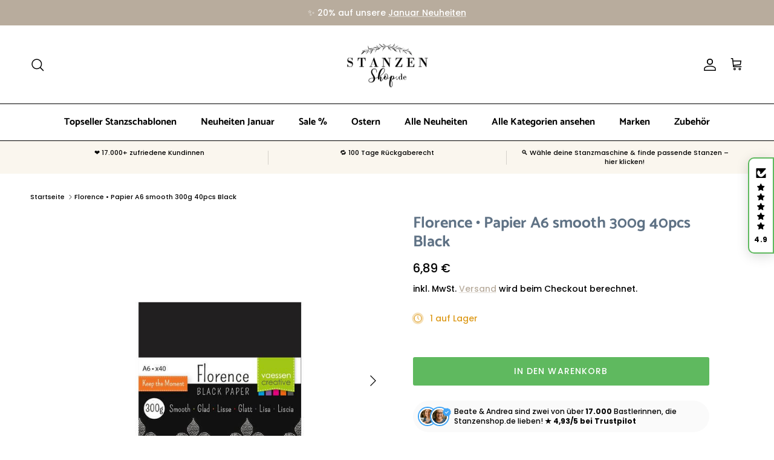

--- FILE ---
content_type: text/html; charset=utf-8
request_url: https://stanzenshop.de/products/florence-papier-a6-smooth-300g-40pcs-black
body_size: 69550
content:
<!doctype html>
<html class="no-js" lang="de" dir="ltr">
<head>
       <!-- Scripte für den Shop Oben im Head- Neu Einfügen nach Theme Update -->
   <!-- Google Tag Manager -->
<script>(function(w,d,s,l,i){w[l]=w[l]||[];w[l].push({'gtm.start':
new Date().getTime(),event:'gtm.js'});var f=d.getElementsByTagName(s)[0],
j=d.createElement(s),dl=l!='dataLayer'?'&l='+l:'';j.async=true;j.src=
'https://www.googletagmanager.com/gtm.js?id='+i+dl;f.parentNode.insertBefore(j,f);
})(window,document,'script','dataLayer','GTM-NKPSPZZ');</script>
<!-- End Google Tag Manager -->

<script src='//searchserverapi.com/widgets/shopify/init.js?a=4i4u4t2d7d'></script>
   <!-- Scripte für den Shop Ende --><meta charset="utf-8">
<meta name="viewport" content="width=device-width,initial-scale=1">
<title>Florence • Papier A6 smooth 300g 40pcs Black &ndash; Stanzenshop.de</title><link rel="canonical" href="https://stanzenshop.de/products/florence-papier-a6-smooth-300g-40pcs-black"><link rel="icon" href="//stanzenshop.de/cdn/shop/files/Favicon_1.png?crop=center&height=48&v=1682587694&width=48" type="image/png">
  <link rel="apple-touch-icon" href="//stanzenshop.de/cdn/shop/files/Favicon_1.png?crop=center&height=180&v=1682587694&width=180"><meta name="description" content="Der Fotokarton Florence DIN A6 von Vaessen Creative, in der Farbe Schwarz, ist für jedermann verwendbar. Mit dieser Art von stabilem Papier können sich Jung und Alt auf vielfältige Weise vergnügen. Diese Packung mit 300g/m² DIN A6-Papier besteht aus 40 Blatt, das qualitativ fest und glatt ist. Dieses Papier kann für ve"><meta property="og:site_name" content="Stanzenshop.de">
<meta property="og:url" content="https://stanzenshop.de/products/florence-papier-a6-smooth-300g-40pcs-black">
<meta property="og:title" content="Florence • Papier A6 smooth 300g 40pcs Black">
<meta property="og:type" content="product">
<meta property="og:description" content="Der Fotokarton Florence DIN A6 von Vaessen Creative, in der Farbe Schwarz, ist für jedermann verwendbar. Mit dieser Art von stabilem Papier können sich Jung und Alt auf vielfältige Weise vergnügen. Diese Packung mit 300g/m² DIN A6-Papier besteht aus 40 Blatt, das qualitativ fest und glatt ist. Dieses Papier kann für ve"><meta property="og:image" content="http://stanzenshop.de/cdn/shop/files/florence-papier-a6-smooth-300g-40pcs-black-1-98763.jpg?crop=center&height=1200&v=1756249743&width=1200">
  <meta property="og:image:secure_url" content="https://stanzenshop.de/cdn/shop/files/florence-papier-a6-smooth-300g-40pcs-black-1-98763.jpg?crop=center&height=1200&v=1756249743&width=1200">
  <meta property="og:image:width" content="700">
  <meta property="og:image:height" content="700"><meta property="og:price:amount" content="6,89">
  <meta property="og:price:currency" content="EUR"><meta name="twitter:card" content="summary_large_image">
<meta name="twitter:title" content="Florence • Papier A6 smooth 300g 40pcs Black">
<meta name="twitter:description" content="Der Fotokarton Florence DIN A6 von Vaessen Creative, in der Farbe Schwarz, ist für jedermann verwendbar. Mit dieser Art von stabilem Papier können sich Jung und Alt auf vielfältige Weise vergnügen. Diese Packung mit 300g/m² DIN A6-Papier besteht aus 40 Blatt, das qualitativ fest und glatt ist. Dieses Papier kann für ve">
<style>@font-face {
  font-family: Poppins;
  font-weight: 500;
  font-style: normal;
  font-display: fallback;
  src: url("//stanzenshop.de/cdn/fonts/poppins/poppins_n5.ad5b4b72b59a00358afc706450c864c3c8323842.woff2") format("woff2"),
       url("//stanzenshop.de/cdn/fonts/poppins/poppins_n5.33757fdf985af2d24b32fcd84c9a09224d4b2c39.woff") format("woff");
}
@font-face {
  font-family: Poppins;
  font-weight: 700;
  font-style: normal;
  font-display: fallback;
  src: url("//stanzenshop.de/cdn/fonts/poppins/poppins_n7.56758dcf284489feb014a026f3727f2f20a54626.woff2") format("woff2"),
       url("//stanzenshop.de/cdn/fonts/poppins/poppins_n7.f34f55d9b3d3205d2cd6f64955ff4b36f0cfd8da.woff") format("woff");
}
@font-face {
  font-family: Poppins;
  font-weight: 500;
  font-style: normal;
  font-display: fallback;
  src: url("//stanzenshop.de/cdn/fonts/poppins/poppins_n5.ad5b4b72b59a00358afc706450c864c3c8323842.woff2") format("woff2"),
       url("//stanzenshop.de/cdn/fonts/poppins/poppins_n5.33757fdf985af2d24b32fcd84c9a09224d4b2c39.woff") format("woff");
}
@font-face {
  font-family: Poppins;
  font-weight: 500;
  font-style: italic;
  font-display: fallback;
  src: url("//stanzenshop.de/cdn/fonts/poppins/poppins_i5.6acfce842c096080e34792078ef3cb7c3aad24d4.woff2") format("woff2"),
       url("//stanzenshop.de/cdn/fonts/poppins/poppins_i5.a49113e4fe0ad7fd7716bd237f1602cbec299b3c.woff") format("woff");
}
@font-face {
  font-family: Poppins;
  font-weight: 700;
  font-style: italic;
  font-display: fallback;
  src: url("//stanzenshop.de/cdn/fonts/poppins/poppins_i7.42fd71da11e9d101e1e6c7932199f925f9eea42d.woff2") format("woff2"),
       url("//stanzenshop.de/cdn/fonts/poppins/poppins_i7.ec8499dbd7616004e21155106d13837fff4cf556.woff") format("woff");
}
@font-face {
  font-family: Catamaran;
  font-weight: 700;
  font-style: normal;
  font-display: fallback;
  src: url("//stanzenshop.de/cdn/fonts/catamaran/catamaran_n7.c7720328a326501d0a4fcb3373c1ca68129c3c78.woff2") format("woff2"),
       url("//stanzenshop.de/cdn/fonts/catamaran/catamaran_n7.546366ab8abd7a13c41dd63a25b42966c7f197f4.woff") format("woff");
}
@font-face {
  font-family: Catamaran;
  font-weight: 700;
  font-style: normal;
  font-display: fallback;
  src: url("//stanzenshop.de/cdn/fonts/catamaran/catamaran_n7.c7720328a326501d0a4fcb3373c1ca68129c3c78.woff2") format("woff2"),
       url("//stanzenshop.de/cdn/fonts/catamaran/catamaran_n7.546366ab8abd7a13c41dd63a25b42966c7f197f4.woff") format("woff");
}
@font-face {
  font-family: Catamaran;
  font-weight: 700;
  font-style: normal;
  font-display: fallback;
  src: url("//stanzenshop.de/cdn/fonts/catamaran/catamaran_n7.c7720328a326501d0a4fcb3373c1ca68129c3c78.woff2") format("woff2"),
       url("//stanzenshop.de/cdn/fonts/catamaran/catamaran_n7.546366ab8abd7a13c41dd63a25b42966c7f197f4.woff") format("woff");
}
@font-face {
  font-family: Catamaran;
  font-weight: 600;
  font-style: normal;
  font-display: fallback;
  src: url("//stanzenshop.de/cdn/fonts/catamaran/catamaran_n6.bdda57c9945578c369f45060b24055bf0da96177.woff2") format("woff2"),
       url("//stanzenshop.de/cdn/fonts/catamaran/catamaran_n6.2b199b32c7eea81327d1d09343cfcc3e69495c42.woff") format("woff");
}
:root {
  --page-container-width:          1480px;
  --reading-container-width:       720px;
  --divider-opacity:               0.14;
  --gutter-large:                  30px;
  --gutter-desktop:                20px;
  --gutter-mobile:                 16px;
  --section-padding:               50px;
  --larger-section-padding:        80px;
  --larger-section-padding-mobile: 60px;
  --largest-section-padding:       110px;
  --aos-animate-duration:          0.6s;

  --base-font-family:              Poppins, sans-serif;
  --base-font-weight:              500;
  --base-font-style:               normal;
  --heading-font-family:           Catamaran, sans-serif;
  --heading-font-weight:           700;
  --heading-font-style:            normal;
  --heading-font-letter-spacing:   normal;
  --logo-font-family:              Catamaran, sans-serif;
  --logo-font-weight:              700;
  --logo-font-style:               normal;
  --nav-font-family:               Catamaran, sans-serif;
  --nav-font-weight:               700;
  --nav-font-style:                normal;

  --base-text-size:14px;
  --base-line-height:              1.6;
  --input-text-size:16px;
  --smaller-text-size-1:11px;
  --smaller-text-size-2:14px;
  --smaller-text-size-3:11px;
  --smaller-text-size-4:10px;
  --larger-text-size:26px;
  --super-large-text-size:46px;
  --super-large-mobile-text-size:21px;
  --larger-mobile-text-size:21px;
  --logo-text-size:26px;--btn-letter-spacing: 0.08em;
    --btn-text-transform: uppercase;
    --button-text-size: 12px;
    --quickbuy-button-text-size: 12;
    --small-feature-link-font-size: 0.75em;
    --input-btn-padding-top: 1.2em;
    --input-btn-padding-bottom: 1.2em;--heading-text-transform:none;
  --nav-text-size:                      16px;
  --mobile-menu-font-weight:            600;

  --body-bg-color:                      255 255 255;
  --bg-color:                           255 255 255;
  --body-text-color:                    0 0 0;
  --text-color:                         0 0 0;

  --header-text-col:                    #000000;--header-text-hover-col:             var(--main-nav-link-hover-col);--header-bg-col:                     #ffffff;
  --heading-color:                     95 114 133;
  --body-heading-color:                95 114 133;
  --heading-divider-col:               #000000;

  --logo-col:                          #5f7285;
  --main-nav-bg:                       #ffffff;
  --main-nav-link-col:                 #000000;
  --main-nav-link-hover-col:           #5f7285;
  --main-nav-link-featured-col:        #b8ac9d;

  --link-color:                        184 172 157;
  --body-link-color:                   184 172 157;

  --btn-bg-color:                        95 185 95;
  --btn-bg-hover-color:                  80 154 80;
  --btn-border-color:                    95 185 95;
  --btn-border-hover-color:              80 154 80;
  --btn-text-color:                      255 255 255;
  --btn-text-hover-color:                255 255 255;--btn-alt-bg-color:                    95 114 133;
  --btn-alt-text-color:                  255 255 255;
  --btn-alt-border-color:                95 114 133;
  --btn-alt-border-hover-color:          95 114 133;--btn-ter-bg-color:                    235 235 235;
  --btn-ter-text-color:                  0 0 0;
  --btn-ter-bg-hover-color:              95 185 95;
  --btn-ter-text-hover-color:            255 255 255;--btn-border-radius: 3px;
    --btn-inspired-border-radius: 3px;--color-scheme-default:                             #ffffff;
  --color-scheme-default-color:                       255 255 255;
  --color-scheme-default-text-color:                  0 0 0;
  --color-scheme-default-head-color:                  95 114 133;
  --color-scheme-default-link-color:                  184 172 157;
  --color-scheme-default-btn-text-color:              255 255 255;
  --color-scheme-default-btn-text-hover-color:        255 255 255;
  --color-scheme-default-btn-bg-color:                95 185 95;
  --color-scheme-default-btn-bg-hover-color:          80 154 80;
  --color-scheme-default-btn-border-color:            95 185 95;
  --color-scheme-default-btn-border-hover-color:      80 154 80;
  --color-scheme-default-btn-alt-text-color:          255 255 255;
  --color-scheme-default-btn-alt-bg-color:            95 114 133;
  --color-scheme-default-btn-alt-border-color:        95 114 133;
  --color-scheme-default-btn-alt-border-hover-color:  95 114 133;

  --color-scheme-1:                             #faf6ee;
  --color-scheme-1-color:                       250 246 238;
  --color-scheme-1-text-color:                  0 0 0;
  --color-scheme-1-head-color:                  0 0 0;
  --color-scheme-1-link-color:                  184 172 157;
  --color-scheme-1-btn-text-color:              255 255 255;
  --color-scheme-1-btn-text-hover-color:        255 255 255;
  --color-scheme-1-btn-bg-color:                35 35 35;
  --color-scheme-1-btn-bg-hover-color:          0 0 0;
  --color-scheme-1-btn-border-color:            35 35 35;
  --color-scheme-1-btn-border-hover-color:      0 0 0;
  --color-scheme-1-btn-alt-text-color:          35 35 35;
  --color-scheme-1-btn-alt-bg-color:            255 255 255;
  --color-scheme-1-btn-alt-border-color:        35 35 35;
  --color-scheme-1-btn-alt-border-hover-color:  35 35 35;

  --color-scheme-2:                             #faf6ee;
  --color-scheme-2-color:                       250 246 238;
  --color-scheme-2-text-color:                  0 0 0;
  --color-scheme-2-head-color:                  0 0 0;
  --color-scheme-2-link-color:                  0 0 0;
  --color-scheme-2-btn-text-color:              255 255 255;
  --color-scheme-2-btn-text-hover-color:        255 255 255;
  --color-scheme-2-btn-bg-color:                95 185 95;
  --color-scheme-2-btn-bg-hover-color:          80 154 80;
  --color-scheme-2-btn-border-color:            95 185 95;
  --color-scheme-2-btn-border-hover-color:      80 154 80;
  --color-scheme-2-btn-alt-text-color:          35 35 35;
  --color-scheme-2-btn-alt-bg-color:            255 255 255;
  --color-scheme-2-btn-alt-border-color:        35 35 35;
  --color-scheme-2-btn-alt-border-hover-color:  35 35 35;

  /* Shop Pay payment terms */
  --payment-terms-background-color:    #ffffff;--quickbuy-bg: 255 255 255;--body-input-background-color:       rgb(var(--body-bg-color));
  --input-background-color:            rgb(var(--body-bg-color));
  --body-input-text-color:             var(--body-text-color);
  --input-text-color:                  var(--body-text-color);
  --body-input-border-color:           rgb(191, 191, 191);
  --input-border-color:                rgb(191, 191, 191);
  --input-border-color-hover:          rgb(115, 115, 115);
  --input-border-color-active:         rgb(0, 0, 0);

  --swatch-cross-svg:                  url("data:image/svg+xml,%3Csvg xmlns='http://www.w3.org/2000/svg' width='240' height='240' viewBox='0 0 24 24' fill='none' stroke='rgb(191, 191, 191)' stroke-width='0.09' preserveAspectRatio='none' %3E%3Cline x1='24' y1='0' x2='0' y2='24'%3E%3C/line%3E%3C/svg%3E");
  --swatch-cross-hover:                url("data:image/svg+xml,%3Csvg xmlns='http://www.w3.org/2000/svg' width='240' height='240' viewBox='0 0 24 24' fill='none' stroke='rgb(115, 115, 115)' stroke-width='0.09' preserveAspectRatio='none' %3E%3Cline x1='24' y1='0' x2='0' y2='24'%3E%3C/line%3E%3C/svg%3E");
  --swatch-cross-active:               url("data:image/svg+xml,%3Csvg xmlns='http://www.w3.org/2000/svg' width='240' height='240' viewBox='0 0 24 24' fill='none' stroke='rgb(0, 0, 0)' stroke-width='0.09' preserveAspectRatio='none' %3E%3Cline x1='24' y1='0' x2='0' y2='24'%3E%3C/line%3E%3C/svg%3E");

  --footer-divider-col:                #ffffff;
  --footer-text-col:                   255 255 255;
  --footer-heading-col:                255 255 255;
  --footer-bg-col:                     184 172 157;--product-label-overlay-justify: flex-start;--product-label-overlay-align: flex-start;--product-label-overlay-reduction-text:   #ffffff;
  --product-label-overlay-reduction-bg:     #c20000;
  --product-label-overlay-reduction-text-weight: 600;
  --product-label-overlay-stock-text:       #ffffff;
  --product-label-overlay-stock-bg:         #e87d1b;
  --product-label-overlay-new-text:         #ffffff;
  --product-label-overlay-new-bg:           #108043;
  --product-label-overlay-meta-text:        #ffffff;
  --product-label-overlay-meta-bg:          #b8ac9d;
  --product-label-sale-text:                #c20000;
  --product-label-sold-text:                #171717;
  --product-label-preorder-text:            #3ea36a;

  --product-block-crop-align:               center;

  
  --product-block-price-align:              flex-start;
  --product-block-price-item-margin-start:  initial;
  --product-block-price-item-margin-end:    .5rem;
  

  

  --collection-block-image-position:   center center;

  --swatch-picker-image-size:          40px;
  --swatch-crop-align:                 center center;

  --image-overlay-text-color:          255 255 255;--image-overlay-bg:                  rgba(0, 0, 0, 0.14);
  --image-overlay-shadow-start:        rgb(0 0 0 / 0.22);
  --image-overlay-box-opacity:         1.0;--product-inventory-ok-box-color:            #f2faf0;
  --product-inventory-ok-text-color:           #108043;
  --product-inventory-ok-icon-box-fill-color:  #fff;
  --product-inventory-low-box-color:           #fcf1cd;
  --product-inventory-low-text-color:          #dd9a1a;
  --product-inventory-low-icon-box-fill-color: #fff;
  --product-inventory-low-text-color-channels: 16, 128, 67;
  --product-inventory-ok-text-color-channels:  221, 154, 26;

  --rating-star-color: 221 154 26;--overlay-align-left: start;
    --overlay-align-right: end;}html[dir=rtl] {
  --overlay-right-text-m-left: 0;
  --overlay-right-text-m-right: auto;
  --overlay-left-shadow-left-left: 15%;
  --overlay-left-shadow-left-right: -50%;
  --overlay-left-shadow-right-left: -85%;
  --overlay-left-shadow-right-right: 0;
}.image-overlay--bg-box .text-overlay .text-overlay__text {
    --image-overlay-box-bg: 255 255 255;
    --heading-color: var(--body-heading-color);
    --text-color: var(--body-text-color);
    --link-color: var(--body-link-color);
  }::selection {
    background: rgb(var(--body-heading-color));
    color: rgb(var(--body-bg-color));
  }
  ::-moz-selection {
    background: rgb(var(--body-heading-color));
    color: rgb(var(--body-bg-color));
  }.use-color-scheme--default {
  --product-label-sale-text:           #c20000;
  --product-label-sold-text:           #171717;
  --product-label-preorder-text:       #3ea36a;
  --input-background-color:            rgb(var(--body-bg-color));
  --input-text-color:                  var(--body-input-text-color);
  --input-border-color:                rgb(191, 191, 191);
  --input-border-color-hover:          rgb(115, 115, 115);
  --input-border-color-active:         rgb(0, 0, 0);
}</style>

  <link href="//stanzenshop.de/cdn/shop/t/55/assets/main.css?v=59812818702299870031765480866" rel="stylesheet" type="text/css" media="all" />
<link rel="preload" as="font" href="//stanzenshop.de/cdn/fonts/poppins/poppins_n5.ad5b4b72b59a00358afc706450c864c3c8323842.woff2" type="font/woff2" crossorigin><link rel="preload" as="font" href="//stanzenshop.de/cdn/fonts/catamaran/catamaran_n7.c7720328a326501d0a4fcb3373c1ca68129c3c78.woff2" type="font/woff2" crossorigin><script>
    document.documentElement.className = document.documentElement.className.replace('no-js', 'js');

    window.theme = {
      info: {
        name: 'Symmetry',
        version: '8.1.1'
      },
      device: {
        hasTouch: window.matchMedia('(any-pointer: coarse)').matches,
        hasHover: window.matchMedia('(hover: hover)').matches
      },
      mediaQueries: {
        md: '(min-width: 768px)',
        productMediaCarouselBreak: '(min-width: 1041px)'
      },
      routes: {
        base: 'https://stanzenshop.de',
        cart: '/cart',
        cartAdd: '/cart/add.js',
        cartUpdate: '/cart/update.js',
        predictiveSearch: '/search/suggest'
      },
      strings: {
        cartTermsConfirmation: "Sie müssen den Nutzungsbedingungen zustimmen, bevor Sie fortfahren.",
        cartItemsQuantityError: "Du kannst deinem Warenkorb nur [QUANTITY] Stück dieses Artikels hinzufügen.",
        generalSearchViewAll: "Alle Suchergebnisse anzeigen",
        noStock: "Ausverkauft",
        noVariant: "Nicht verfügbar",
        productsProductChooseA: "Wähle ein",
        generalSearchPages: "Seiten",
        generalSearchNoResultsWithoutTerms: "Leider haben wir keine Ergebnisse gefunden",
        shippingCalculator: {
          singleRate: "Es ist eine Versandrate verfügbar für:",
          multipleRates: "Versandkosten verfügbar, beginnend bei:",
          noRates: "Wir liefern nicht an dieses Ziel."
        },
        regularPrice: "Normaler Preis",
        salePrice: "Verkaufspreis"
      },
      settings: {
        moneyWithCurrencyFormat: "{{amount_with_comma_separator}} €",
        cartType: "drawer",
        afterAddToCart: "drawer",
        quickbuyStyle: "off",
        externalLinksNewTab: true,
        internalLinksSmoothScroll: true
      }
    }

    theme.inlineNavigationCheck = function() {
      var pageHeader = document.querySelector('.pageheader'),
          inlineNavContainer = pageHeader.querySelector('.logo-area__left__inner'),
          inlineNav = inlineNavContainer.querySelector('.navigation--left');
      if (inlineNav && getComputedStyle(inlineNav).display != 'none') {
        var inlineMenuCentered = document.querySelector('.pageheader--layout-inline-menu-center'),
            logoContainer = document.querySelector('.logo-area__middle__inner');
        if(inlineMenuCentered) {
          var rightWidth = document.querySelector('.logo-area__right__inner').clientWidth,
              middleWidth = logoContainer.clientWidth,
              logoArea = document.querySelector('.logo-area'),
              computedLogoAreaStyle = getComputedStyle(logoArea),
              logoAreaInnerWidth = logoArea.clientWidth - Math.ceil(parseFloat(computedLogoAreaStyle.paddingLeft)) - Math.ceil(parseFloat(computedLogoAreaStyle.paddingRight)),
              availableNavWidth = logoAreaInnerWidth - Math.max(rightWidth, middleWidth) * 2 - 40;
          inlineNavContainer.style.maxWidth = availableNavWidth + 'px';
        }

        var firstInlineNavLink = inlineNav.querySelector('.navigation__item:first-child'),
            lastInlineNavLink = inlineNav.querySelector('.navigation__item:last-child');
        if (lastInlineNavLink) {
          var inlineNavWidth = null;
          if(document.querySelector('html[dir=rtl]')) {
            inlineNavWidth = firstInlineNavLink.offsetLeft - lastInlineNavLink.offsetLeft + firstInlineNavLink.offsetWidth;
          } else {
            inlineNavWidth = lastInlineNavLink.offsetLeft - firstInlineNavLink.offsetLeft + lastInlineNavLink.offsetWidth;
          }
          if (inlineNavContainer.offsetWidth >= inlineNavWidth) {
            pageHeader.classList.add('pageheader--layout-inline-permitted');
            var tallLogo = logoContainer.clientHeight > lastInlineNavLink.clientHeight + 20;
            if (tallLogo) {
              inlineNav.classList.add('navigation--tight-underline');
            } else {
              inlineNav.classList.remove('navigation--tight-underline');
            }
          } else {
            pageHeader.classList.remove('pageheader--layout-inline-permitted');
          }
        }
      }
    };

    theme.setInitialHeaderHeightProperty = () => {
      const section = document.querySelector('.section-header');
      if (section) {
        document.documentElement.style.setProperty('--theme-header-height', Math.ceil(section.clientHeight) + 'px');
      }
    };
  </script>

  <script src="//stanzenshop.de/cdn/shop/t/55/assets/main.js?v=25831844697274821701765480867" defer></script>
    <script src="//stanzenshop.de/cdn/shop/t/55/assets/animate-on-scroll.js?v=15249566486942820451765480850" defer></script>
    <link href="//stanzenshop.de/cdn/shop/t/55/assets/animate-on-scroll.css?v=135962721104954213331765480849" rel="stylesheet" type="text/css" media="all" />
  

  <script>window.performance && window.performance.mark && window.performance.mark('shopify.content_for_header.start');</script><meta name="google-site-verification" content="k1vWE1q_P5HBCMRfsqS4OxoHTc_nL5AazBsqsfvysmA">
<meta name="facebook-domain-verification" content="zcqg7y96yzao52akdowm68m9do4nnj">
<meta id="shopify-digital-wallet" name="shopify-digital-wallet" content="/73731047701/digital_wallets/dialog">
<meta name="shopify-checkout-api-token" content="cffeabc7264c07ccceec14e6ea145747">
<meta id="in-context-paypal-metadata" data-shop-id="73731047701" data-venmo-supported="false" data-environment="production" data-locale="de_DE" data-paypal-v4="true" data-currency="EUR">
<link rel="alternate" type="application/json+oembed" href="https://stanzenshop.de/products/florence-papier-a6-smooth-300g-40pcs-black.oembed">
<script async="async" src="/checkouts/internal/preloads.js?locale=de-DE"></script>
<script id="apple-pay-shop-capabilities" type="application/json">{"shopId":73731047701,"countryCode":"DE","currencyCode":"EUR","merchantCapabilities":["supports3DS"],"merchantId":"gid:\/\/shopify\/Shop\/73731047701","merchantName":"Stanzenshop.de","requiredBillingContactFields":["postalAddress","email"],"requiredShippingContactFields":["postalAddress","email"],"shippingType":"shipping","supportedNetworks":["visa","maestro","masterCard","amex"],"total":{"type":"pending","label":"Stanzenshop.de","amount":"1.00"},"shopifyPaymentsEnabled":true,"supportsSubscriptions":true}</script>
<script id="shopify-features" type="application/json">{"accessToken":"cffeabc7264c07ccceec14e6ea145747","betas":["rich-media-storefront-analytics"],"domain":"stanzenshop.de","predictiveSearch":true,"shopId":73731047701,"locale":"de"}</script>
<script>var Shopify = Shopify || {};
Shopify.shop = "stanzenshop-de.myshopify.com";
Shopify.locale = "de";
Shopify.currency = {"active":"EUR","rate":"1.0"};
Shopify.country = "DE";
Shopify.theme = {"name":"2026-01-Neue Stanzen 20%","id":183758979452,"schema_name":"Symmetry","schema_version":"8.1.1","theme_store_id":568,"role":"main"};
Shopify.theme.handle = "null";
Shopify.theme.style = {"id":null,"handle":null};
Shopify.cdnHost = "stanzenshop.de/cdn";
Shopify.routes = Shopify.routes || {};
Shopify.routes.root = "/";</script>
<script type="module">!function(o){(o.Shopify=o.Shopify||{}).modules=!0}(window);</script>
<script>!function(o){function n(){var o=[];function n(){o.push(Array.prototype.slice.apply(arguments))}return n.q=o,n}var t=o.Shopify=o.Shopify||{};t.loadFeatures=n(),t.autoloadFeatures=n()}(window);</script>
<script id="shop-js-analytics" type="application/json">{"pageType":"product"}</script>
<script defer="defer" async type="module" src="//stanzenshop.de/cdn/shopifycloud/shop-js/modules/v2/client.init-shop-cart-sync_BH0MO3MH.de.esm.js"></script>
<script defer="defer" async type="module" src="//stanzenshop.de/cdn/shopifycloud/shop-js/modules/v2/chunk.common_BErAfWaM.esm.js"></script>
<script defer="defer" async type="module" src="//stanzenshop.de/cdn/shopifycloud/shop-js/modules/v2/chunk.modal_DqzNaksh.esm.js"></script>
<script type="module">
  await import("//stanzenshop.de/cdn/shopifycloud/shop-js/modules/v2/client.init-shop-cart-sync_BH0MO3MH.de.esm.js");
await import("//stanzenshop.de/cdn/shopifycloud/shop-js/modules/v2/chunk.common_BErAfWaM.esm.js");
await import("//stanzenshop.de/cdn/shopifycloud/shop-js/modules/v2/chunk.modal_DqzNaksh.esm.js");

  window.Shopify.SignInWithShop?.initShopCartSync?.({"fedCMEnabled":true,"windoidEnabled":true});

</script>
<script>(function() {
  var isLoaded = false;
  function asyncLoad() {
    if (isLoaded) return;
    isLoaded = true;
    var urls = ["https:\/\/searchanise-ef84.kxcdn.com\/widgets\/shopify\/init.js?a=4i4u4t2d7d\u0026shop=stanzenshop-de.myshopify.com"];
    for (var i = 0; i < urls.length; i++) {
      var s = document.createElement('script');
      s.type = 'text/javascript';
      s.async = true;
      s.src = urls[i];
      var x = document.getElementsByTagName('script')[0];
      x.parentNode.insertBefore(s, x);
    }
  };
  if(window.attachEvent) {
    window.attachEvent('onload', asyncLoad);
  } else {
    window.addEventListener('load', asyncLoad, false);
  }
})();</script>
<script id="__st">var __st={"a":73731047701,"offset":3600,"reqid":"c601f717-38b8-433d-8157-a55b23a03736-1769903906","pageurl":"stanzenshop.de\/products\/florence-papier-a6-smooth-300g-40pcs-black","u":"1d2b93ae85bb","p":"product","rtyp":"product","rid":8236790284565};</script>
<script>window.ShopifyPaypalV4VisibilityTracking = true;</script>
<script id="captcha-bootstrap">!function(){'use strict';const t='contact',e='account',n='new_comment',o=[[t,t],['blogs',n],['comments',n],[t,'customer']],c=[[e,'customer_login'],[e,'guest_login'],[e,'recover_customer_password'],[e,'create_customer']],r=t=>t.map((([t,e])=>`form[action*='/${t}']:not([data-nocaptcha='true']) input[name='form_type'][value='${e}']`)).join(','),a=t=>()=>t?[...document.querySelectorAll(t)].map((t=>t.form)):[];function s(){const t=[...o],e=r(t);return a(e)}const i='password',u='form_key',d=['recaptcha-v3-token','g-recaptcha-response','h-captcha-response',i],f=()=>{try{return window.sessionStorage}catch{return}},m='__shopify_v',_=t=>t.elements[u];function p(t,e,n=!1){try{const o=window.sessionStorage,c=JSON.parse(o.getItem(e)),{data:r}=function(t){const{data:e,action:n}=t;return t[m]||n?{data:e,action:n}:{data:t,action:n}}(c);for(const[e,n]of Object.entries(r))t.elements[e]&&(t.elements[e].value=n);n&&o.removeItem(e)}catch(o){console.error('form repopulation failed',{error:o})}}const l='form_type',E='cptcha';function T(t){t.dataset[E]=!0}const w=window,h=w.document,L='Shopify',v='ce_forms',y='captcha';let A=!1;((t,e)=>{const n=(g='f06e6c50-85a8-45c8-87d0-21a2b65856fe',I='https://cdn.shopify.com/shopifycloud/storefront-forms-hcaptcha/ce_storefront_forms_captcha_hcaptcha.v1.5.2.iife.js',D={infoText:'Durch hCaptcha geschützt',privacyText:'Datenschutz',termsText:'Allgemeine Geschäftsbedingungen'},(t,e,n)=>{const o=w[L][v],c=o.bindForm;if(c)return c(t,g,e,D).then(n);var r;o.q.push([[t,g,e,D],n]),r=I,A||(h.body.append(Object.assign(h.createElement('script'),{id:'captcha-provider',async:!0,src:r})),A=!0)});var g,I,D;w[L]=w[L]||{},w[L][v]=w[L][v]||{},w[L][v].q=[],w[L][y]=w[L][y]||{},w[L][y].protect=function(t,e){n(t,void 0,e),T(t)},Object.freeze(w[L][y]),function(t,e,n,w,h,L){const[v,y,A,g]=function(t,e,n){const i=e?o:[],u=t?c:[],d=[...i,...u],f=r(d),m=r(i),_=r(d.filter((([t,e])=>n.includes(e))));return[a(f),a(m),a(_),s()]}(w,h,L),I=t=>{const e=t.target;return e instanceof HTMLFormElement?e:e&&e.form},D=t=>v().includes(t);t.addEventListener('submit',(t=>{const e=I(t);if(!e)return;const n=D(e)&&!e.dataset.hcaptchaBound&&!e.dataset.recaptchaBound,o=_(e),c=g().includes(e)&&(!o||!o.value);(n||c)&&t.preventDefault(),c&&!n&&(function(t){try{if(!f())return;!function(t){const e=f();if(!e)return;const n=_(t);if(!n)return;const o=n.value;o&&e.removeItem(o)}(t);const e=Array.from(Array(32),(()=>Math.random().toString(36)[2])).join('');!function(t,e){_(t)||t.append(Object.assign(document.createElement('input'),{type:'hidden',name:u})),t.elements[u].value=e}(t,e),function(t,e){const n=f();if(!n)return;const o=[...t.querySelectorAll(`input[type='${i}']`)].map((({name:t})=>t)),c=[...d,...o],r={};for(const[a,s]of new FormData(t).entries())c.includes(a)||(r[a]=s);n.setItem(e,JSON.stringify({[m]:1,action:t.action,data:r}))}(t,e)}catch(e){console.error('failed to persist form',e)}}(e),e.submit())}));const S=(t,e)=>{t&&!t.dataset[E]&&(n(t,e.some((e=>e===t))),T(t))};for(const o of['focusin','change'])t.addEventListener(o,(t=>{const e=I(t);D(e)&&S(e,y())}));const B=e.get('form_key'),M=e.get(l),P=B&&M;t.addEventListener('DOMContentLoaded',(()=>{const t=y();if(P)for(const e of t)e.elements[l].value===M&&p(e,B);[...new Set([...A(),...v().filter((t=>'true'===t.dataset.shopifyCaptcha))])].forEach((e=>S(e,t)))}))}(h,new URLSearchParams(w.location.search),n,t,e,['guest_login'])})(!1,!0)}();</script>
<script integrity="sha256-4kQ18oKyAcykRKYeNunJcIwy7WH5gtpwJnB7kiuLZ1E=" data-source-attribution="shopify.loadfeatures" defer="defer" src="//stanzenshop.de/cdn/shopifycloud/storefront/assets/storefront/load_feature-a0a9edcb.js" crossorigin="anonymous"></script>
<script data-source-attribution="shopify.dynamic_checkout.dynamic.init">var Shopify=Shopify||{};Shopify.PaymentButton=Shopify.PaymentButton||{isStorefrontPortableWallets:!0,init:function(){window.Shopify.PaymentButton.init=function(){};var t=document.createElement("script");t.src="https://stanzenshop.de/cdn/shopifycloud/portable-wallets/latest/portable-wallets.de.js",t.type="module",document.head.appendChild(t)}};
</script>
<script data-source-attribution="shopify.dynamic_checkout.buyer_consent">
  function portableWalletsHideBuyerConsent(e){var t=document.getElementById("shopify-buyer-consent"),n=document.getElementById("shopify-subscription-policy-button");t&&n&&(t.classList.add("hidden"),t.setAttribute("aria-hidden","true"),n.removeEventListener("click",e))}function portableWalletsShowBuyerConsent(e){var t=document.getElementById("shopify-buyer-consent"),n=document.getElementById("shopify-subscription-policy-button");t&&n&&(t.classList.remove("hidden"),t.removeAttribute("aria-hidden"),n.addEventListener("click",e))}window.Shopify?.PaymentButton&&(window.Shopify.PaymentButton.hideBuyerConsent=portableWalletsHideBuyerConsent,window.Shopify.PaymentButton.showBuyerConsent=portableWalletsShowBuyerConsent);
</script>
<script data-source-attribution="shopify.dynamic_checkout.cart.bootstrap">document.addEventListener("DOMContentLoaded",(function(){function t(){return document.querySelector("shopify-accelerated-checkout-cart, shopify-accelerated-checkout")}if(t())Shopify.PaymentButton.init();else{new MutationObserver((function(e,n){t()&&(Shopify.PaymentButton.init(),n.disconnect())})).observe(document.body,{childList:!0,subtree:!0})}}));
</script>
<link id="shopify-accelerated-checkout-styles" rel="stylesheet" media="screen" href="https://stanzenshop.de/cdn/shopifycloud/portable-wallets/latest/accelerated-checkout-backwards-compat.css" crossorigin="anonymous">
<style id="shopify-accelerated-checkout-cart">
        #shopify-buyer-consent {
  margin-top: 1em;
  display: inline-block;
  width: 100%;
}

#shopify-buyer-consent.hidden {
  display: none;
}

#shopify-subscription-policy-button {
  background: none;
  border: none;
  padding: 0;
  text-decoration: underline;
  font-size: inherit;
  cursor: pointer;
}

#shopify-subscription-policy-button::before {
  box-shadow: none;
}

      </style>
<script id="sections-script" data-sections="related-products,footer" defer="defer" src="//stanzenshop.de/cdn/shop/t/55/compiled_assets/scripts.js?v=49111"></script>
<script>window.performance && window.performance.mark && window.performance.mark('shopify.content_for_header.end');</script>
  
       <!-- Scripte für den Shop Unten im Head- Neu Einfügen nach Theme Update -->
  <script type="text/javascript">
    var _iub = _iub || [];
    _iub.csConfiguration = {
        "lang": "de",
        "siteId": 2245401, //use your siteId
        "cookiePolicyId": 34961080, //use your cookiePolicyId
    };
<!-- code for Shopify (1 of 2) -->
    var onPreferenceExpressedOrNotNeededCallback = function(prefs) {
        var isPrefEmpty = !prefs || Object.keys(prefs).length === 0;
        var consent = isPrefEmpty ? _iub.cs.api.getPreferences() : prefs;
        var shopifyPurposes = {
          "analytics": [4, 's'],
          "marketing": [5, 'adv'],
          "preferences": [2, 3],
          "sale_of_data": ['s', 'sh'],
        }
        var expressedConsent = {};
        Object.keys(shopifyPurposes).forEach(function(purposeItem) {
          var purposeExpressed = null
          shopifyPurposes[purposeItem].forEach(item => {
            if (consent.purposes && typeof consent.purposes[item] === 'boolean') {
              purposeExpressed = consent.purposes[item];
            }
            if (consent.uspr && typeof consent.uspr[item] === 'boolean' && purposeExpressed !== false) {
              purposeExpressed = consent.uspr[item];
            }
          })
 
          if (typeof purposeExpressed === 'boolean') {
            expressedConsent[purposeItem] = purposeExpressed;
          }
        })
        window.Shopify.customerPrivacy.setTrackingConsent(expressedConsent, function() {});
    }
    if (typeof _iub.csConfiguration.callback === 'object') {
        _iub.csConfiguration.callback.onPreferenceExpressedOrNotNeeded = onPreferenceExpressedOrNotNeededCallback;
    } else {
        _iub.csConfiguration.callback = {
            onPreferenceExpressedOrNotNeeded: onPreferenceExpressedOrNotNeededCallback
        };
    }
</script>
<script type="text/javascript" src="//cdn.iubenda.com/cs/iubenda_cs.js" charset="UTF-8" async></script>
<!-- code for Shopify (2 of 2) - Tracking API -->
<script type="text/javascript">
window.Shopify.loadFeatures(
  [
    {
      name: 'consent-tracking-api',
      version: '0.1',
    },
  ],
  function(error) {
    if (error) {
      throw error;
    }
  }
);
</script>
   <!-- Scripte für den Shop Ende --><!-- CC Custom Head Start --><!-- CC Custom Head End --><!-- BEGIN app block: shopify://apps/judge-me-reviews/blocks/judgeme_core/61ccd3b1-a9f2-4160-9fe9-4fec8413e5d8 --><!-- Start of Judge.me Core -->






<link rel="dns-prefetch" href="https://cdnwidget.judge.me">
<link rel="dns-prefetch" href="https://cdn.judge.me">
<link rel="dns-prefetch" href="https://cdn1.judge.me">
<link rel="dns-prefetch" href="https://api.judge.me">

<script data-cfasync='false' class='jdgm-settings-script'>window.jdgmSettings={"pagination":5,"disable_web_reviews":false,"badge_no_review_text":"(0)","badge_n_reviews_text":"({{ n }})","badge_star_color":"#dd9a1a","hide_badge_preview_if_no_reviews":true,"badge_hide_text":false,"enforce_center_preview_badge":false,"widget_title":"Kundenbewertungen","widget_open_form_text":"Bewertung schreiben","widget_close_form_text":"Bewertung abbrechen","widget_refresh_page_text":"Seite aktualisieren","widget_summary_text":"Basierend auf {{ number_of_reviews }} Bewertung/Bewertungen","widget_no_review_text":"Schreiben Sie die erste Bewertung","widget_name_field_text":"Anzeigename","widget_verified_name_field_text":"Verifizierter Name (öffentlich)","widget_name_placeholder_text":"Anzeigename","widget_required_field_error_text":"Dieses Feld ist erforderlich.","widget_email_field_text":"E-Mail-Adresse","widget_verified_email_field_text":"Verifizierte E-Mail (privat, kann nicht bearbeitet werden)","widget_email_placeholder_text":"Ihre E-Mail-Adresse","widget_email_field_error_text":"Bitte geben Sie eine gültige E-Mail-Adresse ein.","widget_rating_field_text":"Bewertung","widget_review_title_field_text":"Bewertungstitel","widget_review_title_placeholder_text":"Geben Sie Ihrer Bewertung einen Titel","widget_review_body_field_text":"Bewertungsinhalt","widget_review_body_placeholder_text":"Beginnen Sie hier zu schreiben...","widget_pictures_field_text":"Bild/Video (optional)","widget_submit_review_text":"Bewertung abschicken","widget_submit_verified_review_text":"Verifizierte Bewertung abschicken","widget_submit_success_msg_with_auto_publish":"Vielen Dank! Bitte aktualisieren Sie die Seite in wenigen Momenten, um Ihre Bewertung zu sehen. Sie können Ihre Bewertung entfernen oder bearbeiten, indem Sie sich bei \u003ca href='https://judge.me/login' target='_blank' rel='nofollow noopener'\u003eJudge.me\u003c/a\u003e anmelden","widget_submit_success_msg_no_auto_publish":"Vielen Dank! Ihre Bewertung wird veröffentlicht, sobald sie vom Shop-Administrator genehmigt wurde. Sie können Ihre Bewertung entfernen oder bearbeiten, indem Sie sich bei \u003ca href='https://judge.me/login' target='_blank' rel='nofollow noopener'\u003eJudge.me\u003c/a\u003e anmelden","widget_show_default_reviews_out_of_total_text":"Es werden {{ n_reviews_shown }} von {{ n_reviews }} Bewertungen angezeigt.","widget_show_all_link_text":"Alle anzeigen","widget_show_less_link_text":"Weniger anzeigen","widget_author_said_text":"{{ reviewer_name }} sagte:","widget_days_text":"vor {{ n }} Tag/Tagen","widget_weeks_text":"vor {{ n }} Woche/Wochen","widget_months_text":"vor {{ n }} Monat/Monaten","widget_years_text":"vor {{ n }} Jahr/Jahren","widget_yesterday_text":"Gestern","widget_today_text":"Heute","widget_replied_text":"\u003e\u003e {{ shop_name }} antwortete:","widget_read_more_text":"Mehr lesen","widget_reviewer_name_as_initial":"","widget_rating_filter_color":"","widget_rating_filter_see_all_text":"Alle Bewertungen anzeigen","widget_sorting_most_recent_text":"Neueste","widget_sorting_highest_rating_text":"Höchste Bewertung","widget_sorting_lowest_rating_text":"Niedrigste Bewertung","widget_sorting_with_pictures_text":"Nur Bilder","widget_sorting_most_helpful_text":"Hilfreichste","widget_open_question_form_text":"Eine Frage stellen","widget_reviews_subtab_text":"Bewertungen","widget_questions_subtab_text":"Fragen","widget_question_label_text":"Frage","widget_answer_label_text":"Antwort","widget_question_placeholder_text":"Schreiben Sie hier Ihre Frage","widget_submit_question_text":"Frage absenden","widget_question_submit_success_text":"Vielen Dank für Ihre Frage! Wir werden Sie benachrichtigen, sobald sie beantwortet wird.","widget_star_color":"#dd9a1a","verified_badge_text":"Verifiziert","verified_badge_bg_color":"","verified_badge_text_color":"","verified_badge_placement":"left-of-reviewer-name","widget_review_max_height":"","widget_hide_border":false,"widget_social_share":false,"widget_thumb":false,"widget_review_location_show":false,"widget_location_format":"","all_reviews_include_out_of_store_products":true,"all_reviews_out_of_store_text":"(außerhalb des Shops)","all_reviews_pagination":100,"all_reviews_product_name_prefix_text":"über","enable_review_pictures":true,"enable_question_anwser":false,"widget_theme":"","review_date_format":"dd/mm/yyyy","default_sort_method":"most-recent","widget_product_reviews_subtab_text":"Produktbewertungen","widget_shop_reviews_subtab_text":"Shop-Bewertungen","widget_other_products_reviews_text":"Bewertungen für andere Produkte","widget_store_reviews_subtab_text":"Shop-Bewertungen","widget_no_store_reviews_text":"Dieser Shop hat noch keine Bewertungen erhalten","widget_web_restriction_product_reviews_text":"Dieses Produkt hat noch keine Bewertungen erhalten","widget_no_items_text":"Keine Elemente gefunden","widget_show_more_text":"Mehr anzeigen","widget_write_a_store_review_text":"Shop-Bewertung schreiben","widget_other_languages_heading":"Bewertungen in anderen Sprachen","widget_translate_review_text":"Bewertung übersetzen nach {{ language }}","widget_translating_review_text":"Übersetzung läuft...","widget_show_original_translation_text":"Original anzeigen ({{ language }})","widget_translate_review_failed_text":"Bewertung konnte nicht übersetzt werden.","widget_translate_review_retry_text":"Erneut versuchen","widget_translate_review_try_again_later_text":"Versuchen Sie es später noch einmal","show_product_url_for_grouped_product":false,"widget_sorting_pictures_first_text":"Bilder zuerst","show_pictures_on_all_rev_page_mobile":false,"show_pictures_on_all_rev_page_desktop":false,"floating_tab_hide_mobile_install_preference":true,"floating_tab_button_name":"★ Bewertungen","floating_tab_title":"Das sagen andere Bastelfans: ","floating_tab_button_color":"#000000","floating_tab_button_background_color":"#ffffff","floating_tab_url":"","floating_tab_url_enabled":false,"floating_tab_tab_style":"stars","all_reviews_text_badge_text":"Kunden bewerten uns mit {{ shop.metafields.judgeme.all_reviews_rating | round: 1 }}/5 basierend auf {{ shop.metafields.judgeme.all_reviews_count }} Bewertungen.","all_reviews_text_badge_text_branded_style":"{{ shop.metafields.judgeme.all_reviews_rating | round: 1 }} von 5 Sternen basierend auf {{ shop.metafields.judgeme.all_reviews_count }} Bewertungen","is_all_reviews_text_badge_a_link":false,"show_stars_for_all_reviews_text_badge":false,"all_reviews_text_badge_url":"","all_reviews_text_style":"text","all_reviews_text_color_style":"judgeme_brand_color","all_reviews_text_color":"#108474","all_reviews_text_show_jm_brand":true,"featured_carousel_show_header":true,"featured_carousel_title":"Das sagen unsere Kundinnen über uns","testimonials_carousel_title":"Kunden sagen uns","videos_carousel_title":"Echte Kunden-Geschichten","cards_carousel_title":"Kunden sagen uns","featured_carousel_count_text":"aus {{ n }} Bewertungen","featured_carousel_add_link_to_all_reviews_page":false,"featured_carousel_url":"","featured_carousel_show_images":true,"featured_carousel_autoslide_interval":5,"featured_carousel_arrows_on_the_sides":true,"featured_carousel_height":160,"featured_carousel_width":100,"featured_carousel_image_size":0,"featured_carousel_image_height":250,"featured_carousel_arrow_color":"#5f7285","verified_count_badge_style":"vintage","verified_count_badge_orientation":"horizontal","verified_count_badge_color_style":"judgeme_brand_color","verified_count_badge_color":"#108474","is_verified_count_badge_a_link":false,"verified_count_badge_url":"","verified_count_badge_show_jm_brand":true,"widget_rating_preset_default":5,"widget_first_sub_tab":"product-reviews","widget_show_histogram":true,"widget_histogram_use_custom_color":false,"widget_pagination_use_custom_color":false,"widget_star_use_custom_color":true,"widget_verified_badge_use_custom_color":false,"widget_write_review_use_custom_color":false,"picture_reminder_submit_button":"Upload Pictures","enable_review_videos":false,"mute_video_by_default":false,"widget_sorting_videos_first_text":"Videos zuerst","widget_review_pending_text":"Ausstehend","featured_carousel_items_for_large_screen":3,"social_share_options_order":"Facebook,Twitter","remove_microdata_snippet":true,"disable_json_ld":false,"enable_json_ld_products":false,"preview_badge_show_question_text":false,"preview_badge_no_question_text":"Keine Fragen","preview_badge_n_question_text":"{{ number_of_questions }} Frage/Fragen","qa_badge_show_icon":false,"qa_badge_position":"same-row","remove_judgeme_branding":false,"widget_add_search_bar":false,"widget_search_bar_placeholder":"Suchen","widget_sorting_verified_only_text":"Nur verifizierte","featured_carousel_theme":"default","featured_carousel_show_rating":true,"featured_carousel_show_title":true,"featured_carousel_show_body":true,"featured_carousel_show_date":false,"featured_carousel_show_reviewer":true,"featured_carousel_show_product":false,"featured_carousel_header_background_color":"#108474","featured_carousel_header_text_color":"#ffffff","featured_carousel_name_product_separator":"reviewed","featured_carousel_full_star_background":"#108474","featured_carousel_empty_star_background":"#dadada","featured_carousel_vertical_theme_background":"#f9fafb","featured_carousel_verified_badge_enable":false,"featured_carousel_verified_badge_color":"#108474","featured_carousel_border_style":"round","featured_carousel_review_line_length_limit":3,"featured_carousel_more_reviews_button_text":"Mehr Bewertungen lesen","featured_carousel_view_product_button_text":"Produkt ansehen","all_reviews_page_load_reviews_on":"scroll","all_reviews_page_load_more_text":"Mehr Bewertungen laden","disable_fb_tab_reviews":false,"enable_ajax_cdn_cache":false,"widget_public_name_text":"wird öffentlich angezeigt wie","default_reviewer_name":"Max M.","default_reviewer_name_has_non_latin":true,"widget_reviewer_anonymous":"Anonym","medals_widget_title":"Judge.me Bewertungsmedaillen","medals_widget_background_color":"#f9fafb","medals_widget_position":"footer_all_pages","medals_widget_border_color":"#f9fafb","medals_widget_verified_text_position":"left","medals_widget_use_monochromatic_version":false,"medals_widget_elements_color":"#108474","show_reviewer_avatar":true,"widget_invalid_yt_video_url_error_text":"Keine YouTube-Video-URL","widget_max_length_field_error_text":"Bitte geben Sie nicht mehr als {0} Zeichen ein.","widget_show_country_flag":false,"widget_show_collected_via_shop_app":true,"widget_verified_by_shop_badge_style":"light","widget_verified_by_shop_text":"Verifiziert vom Shop","widget_show_photo_gallery":true,"widget_load_with_code_splitting":true,"widget_ugc_install_preference":false,"widget_ugc_title":"Von uns hergestellt, von Ihnen geteilt","widget_ugc_subtitle":"Markieren Sie uns, um Ihr Bild auf unserer Seite zu sehen","widget_ugc_arrows_color":"#ffffff","widget_ugc_primary_button_text":"Jetzt kaufen","widget_ugc_primary_button_background_color":"#108474","widget_ugc_primary_button_text_color":"#ffffff","widget_ugc_primary_button_border_width":"0","widget_ugc_primary_button_border_style":"none","widget_ugc_primary_button_border_color":"#108474","widget_ugc_primary_button_border_radius":"25","widget_ugc_secondary_button_text":"Mehr laden","widget_ugc_secondary_button_background_color":"#ffffff","widget_ugc_secondary_button_text_color":"#108474","widget_ugc_secondary_button_border_width":"2","widget_ugc_secondary_button_border_style":"solid","widget_ugc_secondary_button_border_color":"#108474","widget_ugc_secondary_button_border_radius":"25","widget_ugc_reviews_button_text":"Bewertungen ansehen","widget_ugc_reviews_button_background_color":"#ffffff","widget_ugc_reviews_button_text_color":"#108474","widget_ugc_reviews_button_border_width":"2","widget_ugc_reviews_button_border_style":"solid","widget_ugc_reviews_button_border_color":"#108474","widget_ugc_reviews_button_border_radius":"25","widget_ugc_reviews_button_link_to":"judgeme-reviews-page","widget_ugc_show_post_date":true,"widget_ugc_max_width":"800","widget_rating_metafield_value_type":true,"widget_primary_color":"#5f7285","widget_enable_secondary_color":false,"widget_secondary_color":"#edf5f5","widget_summary_average_rating_text":"{{ average_rating }} von 5","widget_media_grid_title":"Kundenfotos \u0026 -videos","widget_media_grid_see_more_text":"Mehr sehen","widget_round_style":false,"widget_show_product_medals":false,"widget_verified_by_judgeme_text":"Verifiziert von Judge.me","widget_show_store_medals":true,"widget_verified_by_judgeme_text_in_store_medals":"Verifiziert von Judge.me","widget_media_field_exceed_quantity_message":"Entschuldigung, wir können nur {{ max_media }} für eine Bewertung akzeptieren.","widget_media_field_exceed_limit_message":"{{ file_name }} ist zu groß, bitte wählen Sie ein {{ media_type }} kleiner als {{ size_limit }}MB.","widget_review_submitted_text":"Bewertung abgesendet!","widget_question_submitted_text":"Frage abgesendet!","widget_close_form_text_question":"Abbrechen","widget_write_your_answer_here_text":"Schreiben Sie hier Ihre Antwort","widget_enabled_branded_link":true,"widget_show_collected_by_judgeme":false,"widget_reviewer_name_color":"","widget_write_review_text_color":"","widget_write_review_bg_color":"","widget_collected_by_judgeme_text":"gesammelt von Judge.me","widget_pagination_type":"standard","widget_load_more_text":"Mehr laden","widget_load_more_color":"#108474","widget_full_review_text":"Vollständige Bewertung","widget_read_more_reviews_text":"Mehr Bewertungen lesen","widget_read_questions_text":"Fragen lesen","widget_questions_and_answers_text":"Fragen \u0026 Antworten","widget_verified_by_text":"Verifiziert von","widget_verified_text":"Verifiziert","widget_number_of_reviews_text":"{{ number_of_reviews }} Bewertungen","widget_back_button_text":"Zurück","widget_next_button_text":"Weiter","widget_custom_forms_filter_button":"Filter","custom_forms_style":"horizontal","widget_show_review_information":false,"how_reviews_are_collected":"Wie werden Bewertungen gesammelt?","widget_show_review_keywords":false,"widget_gdpr_statement":"Wie wir Ihre Daten verwenden: Wir kontaktieren Sie nur bezüglich der von Ihnen abgegebenen Bewertung und nur, wenn nötig. Durch das Absenden Ihrer Bewertung stimmen Sie den \u003ca href='https://judge.me/terms' target='_blank' rel='nofollow noopener'\u003eNutzungsbedingungen\u003c/a\u003e, der \u003ca href='https://judge.me/privacy' target='_blank' rel='nofollow noopener'\u003eDatenschutzrichtlinie\u003c/a\u003e und den \u003ca href='https://judge.me/content-policy' target='_blank' rel='nofollow noopener'\u003eInhaltsrichtlinien\u003c/a\u003e von Judge.me zu.","widget_multilingual_sorting_enabled":false,"widget_translate_review_content_enabled":false,"widget_translate_review_content_method":"manual","popup_widget_review_selection":"automatically_with_pictures","popup_widget_round_border_style":true,"popup_widget_show_title":true,"popup_widget_show_body":true,"popup_widget_show_reviewer":false,"popup_widget_show_product":true,"popup_widget_show_pictures":true,"popup_widget_use_review_picture":true,"popup_widget_show_on_home_page":true,"popup_widget_show_on_product_page":true,"popup_widget_show_on_collection_page":true,"popup_widget_show_on_cart_page":true,"popup_widget_position":"bottom_left","popup_widget_first_review_delay":5,"popup_widget_duration":5,"popup_widget_interval":5,"popup_widget_review_count":5,"popup_widget_hide_on_mobile":true,"review_snippet_widget_round_border_style":true,"review_snippet_widget_card_color":"#FFFFFF","review_snippet_widget_slider_arrows_background_color":"#FFFFFF","review_snippet_widget_slider_arrows_color":"#000000","review_snippet_widget_star_color":"#108474","show_product_variant":false,"all_reviews_product_variant_label_text":"Variante: ","widget_show_verified_branding":false,"widget_ai_summary_title":"Kunden sagen","widget_ai_summary_disclaimer":"KI-gestützte Bewertungszusammenfassung basierend auf aktuellen Kundenbewertungen","widget_show_ai_summary":false,"widget_show_ai_summary_bg":false,"widget_show_review_title_input":true,"redirect_reviewers_invited_via_email":"review_widget","request_store_review_after_product_review":false,"request_review_other_products_in_order":false,"review_form_color_scheme":"default","review_form_corner_style":"square","review_form_star_color":{},"review_form_text_color":"#333333","review_form_background_color":"#ffffff","review_form_field_background_color":"#fafafa","review_form_button_color":{},"review_form_button_text_color":"#ffffff","review_form_modal_overlay_color":"#000000","review_content_screen_title_text":"Wie würden Sie dieses Produkt bewerten?","review_content_introduction_text":"Wir würden uns freuen, wenn Sie etwas über Ihre Erfahrung teilen würden.","store_review_form_title_text":"Wie würden Sie diesen Shop bewerten?","store_review_form_introduction_text":"Wir würden uns freuen, wenn Sie etwas über Ihre Erfahrung teilen würden.","show_review_guidance_text":true,"one_star_review_guidance_text":"Schlecht","five_star_review_guidance_text":"Großartig","customer_information_screen_title_text":"Über Sie","customer_information_introduction_text":"Bitte teilen Sie uns mehr über sich mit.","custom_questions_screen_title_text":"Ihre Erfahrung im Detail","custom_questions_introduction_text":"Hier sind einige Fragen, die uns helfen, mehr über Ihre Erfahrung zu verstehen.","review_submitted_screen_title_text":"Vielen Dank für Ihre Bewertung!","review_submitted_screen_thank_you_text":"Wir verarbeiten sie und sie wird bald im Shop erscheinen.","review_submitted_screen_email_verification_text":"Bitte bestätigen Sie Ihre E-Mail-Adresse, indem Sie auf den Link klicken, den wir Ihnen gerade gesendet haben. Dies hilft uns, die Bewertungen authentisch zu halten.","review_submitted_request_store_review_text":"Möchten Sie Ihre Erfahrung beim Einkaufen bei uns teilen?","review_submitted_review_other_products_text":"Möchten Sie diese Produkte bewerten?","store_review_screen_title_text":"Möchten Sie Ihre Erfahrung mit uns teilen?","store_review_introduction_text":"Wir würden uns freuen, wenn Sie etwas über Ihre Erfahrung teilen würden.","reviewer_media_screen_title_picture_text":"Bild teilen","reviewer_media_introduction_picture_text":"Laden Sie ein Foto hoch, um Ihre Bewertung zu unterstützen.","reviewer_media_screen_title_video_text":"Video teilen","reviewer_media_introduction_video_text":"Laden Sie ein Video hoch, um Ihre Bewertung zu unterstützen.","reviewer_media_screen_title_picture_or_video_text":"Bild oder Video teilen","reviewer_media_introduction_picture_or_video_text":"Laden Sie ein Foto oder Video hoch, um Ihre Bewertung zu unterstützen.","reviewer_media_youtube_url_text":"Fügen Sie hier Ihre Youtube-URL ein","advanced_settings_next_step_button_text":"Weiter","advanced_settings_close_review_button_text":"Schließen","modal_write_review_flow":false,"write_review_flow_required_text":"Erforderlich","write_review_flow_privacy_message_text":"Wir respektieren Ihre Privatsphäre.","write_review_flow_anonymous_text":"Bewertung als anonym","write_review_flow_visibility_text":"Dies wird nicht für andere Kunden sichtbar sein.","write_review_flow_multiple_selection_help_text":"Wählen Sie so viele aus, wie Sie möchten","write_review_flow_single_selection_help_text":"Wählen Sie eine Option","write_review_flow_required_field_error_text":"Dieses Feld ist erforderlich","write_review_flow_invalid_email_error_text":"Bitte geben Sie eine gültige E-Mail-Adresse ein","write_review_flow_max_length_error_text":"Max. {{ max_length }} Zeichen.","write_review_flow_media_upload_text":"\u003cb\u003eZum Hochladen klicken\u003c/b\u003e oder ziehen und ablegen","write_review_flow_gdpr_statement":"Wir kontaktieren Sie nur bei Bedarf bezüglich Ihrer Bewertung. Mit dem Absenden Ihrer Bewertung stimmen Sie unseren \u003ca href='https://judge.me/terms' target='_blank' rel='nofollow noopener'\u003eGeschäftsbedingungen\u003c/a\u003e und unserer \u003ca href='https://judge.me/privacy' target='_blank' rel='nofollow noopener'\u003eDatenschutzrichtlinie\u003c/a\u003e zu.","rating_only_reviews_enabled":false,"show_negative_reviews_help_screen":false,"new_review_flow_help_screen_rating_threshold":3,"negative_review_resolution_screen_title_text":"Erzählen Sie uns mehr","negative_review_resolution_text":"Ihre Erfahrung ist uns wichtig. Falls es Probleme mit Ihrem Kauf gab, sind wir hier, um zu helfen. Zögern Sie nicht, uns zu kontaktieren, wir würden gerne die Gelegenheit haben, die Dinge zu korrigieren.","negative_review_resolution_button_text":"Kontaktieren Sie uns","negative_review_resolution_proceed_with_review_text":"Hinterlassen Sie eine Bewertung","negative_review_resolution_subject":"Problem mit dem Kauf von {{ shop_name }}.{{ order_name }}","preview_badge_collection_page_install_status":false,"widget_review_custom_css":"","preview_badge_custom_css":"","preview_badge_stars_count":"5-stars","featured_carousel_custom_css":"","floating_tab_custom_css":"","all_reviews_widget_custom_css":"","medals_widget_custom_css":"","verified_badge_custom_css":"","all_reviews_text_custom_css":"","transparency_badges_collected_via_store_invite":false,"transparency_badges_from_another_provider":false,"transparency_badges_collected_from_store_visitor":false,"transparency_badges_collected_by_verified_review_provider":false,"transparency_badges_earned_reward":false,"transparency_badges_collected_via_store_invite_text":"Bewertung gesammelt durch eine Einladung zum Shop","transparency_badges_from_another_provider_text":"Bewertung gesammelt von einem anderen Anbieter","transparency_badges_collected_from_store_visitor_text":"Bewertung gesammelt von einem Shop-Besucher","transparency_badges_written_in_google_text":"Bewertung in Google geschrieben","transparency_badges_written_in_etsy_text":"Bewertung in Etsy geschrieben","transparency_badges_written_in_shop_app_text":"Bewertung in Shop App geschrieben","transparency_badges_earned_reward_text":"Bewertung erhielt eine Belohnung für zukünftige Bestellungen","product_review_widget_per_page":10,"widget_store_review_label_text":"Shop-Bewertung","checkout_comment_extension_title_on_product_page":"Customer Comments","checkout_comment_extension_num_latest_comment_show":5,"checkout_comment_extension_format":"name_and_timestamp","checkout_comment_customer_name":"last_initial","checkout_comment_comment_notification":true,"preview_badge_collection_page_install_preference":true,"preview_badge_home_page_install_preference":false,"preview_badge_product_page_install_preference":true,"review_widget_install_preference":"","review_carousel_install_preference":false,"floating_reviews_tab_install_preference":"none","verified_reviews_count_badge_install_preference":false,"all_reviews_text_install_preference":false,"review_widget_best_location":true,"judgeme_medals_install_preference":false,"review_widget_revamp_enabled":false,"review_widget_qna_enabled":false,"review_widget_header_theme":"minimal","review_widget_widget_title_enabled":true,"review_widget_header_text_size":"medium","review_widget_header_text_weight":"regular","review_widget_average_rating_style":"compact","review_widget_bar_chart_enabled":true,"review_widget_bar_chart_type":"numbers","review_widget_bar_chart_style":"standard","review_widget_expanded_media_gallery_enabled":false,"review_widget_reviews_section_theme":"standard","review_widget_image_style":"thumbnails","review_widget_review_image_ratio":"square","review_widget_stars_size":"medium","review_widget_verified_badge":"standard_text","review_widget_review_title_text_size":"medium","review_widget_review_text_size":"medium","review_widget_review_text_length":"medium","review_widget_number_of_columns_desktop":3,"review_widget_carousel_transition_speed":5,"review_widget_custom_questions_answers_display":"always","review_widget_button_text_color":"#FFFFFF","review_widget_text_color":"#000000","review_widget_lighter_text_color":"#7B7B7B","review_widget_corner_styling":"soft","review_widget_review_word_singular":"Bewertung","review_widget_review_word_plural":"Bewertungen","review_widget_voting_label":"Hilfreich?","review_widget_shop_reply_label":"Antwort von {{ shop_name }}:","review_widget_filters_title":"Filter","qna_widget_question_word_singular":"Frage","qna_widget_question_word_plural":"Fragen","qna_widget_answer_reply_label":"Antwort von {{ answerer_name }}:","qna_content_screen_title_text":"Frage dieses Produkts stellen","qna_widget_question_required_field_error_text":"Bitte geben Sie Ihre Frage ein.","qna_widget_flow_gdpr_statement":"Wir kontaktieren Sie nur bei Bedarf bezüglich Ihrer Frage. Mit dem Absenden Ihrer Frage stimmen Sie unseren \u003ca href='https://judge.me/terms' target='_blank' rel='nofollow noopener'\u003eGeschäftsbedingungen\u003c/a\u003e und unserer \u003ca href='https://judge.me/privacy' target='_blank' rel='nofollow noopener'\u003eDatenschutzrichtlinie\u003c/a\u003e zu.","qna_widget_question_submitted_text":"Danke für Ihre Frage!","qna_widget_close_form_text_question":"Schließen","qna_widget_question_submit_success_text":"Wir werden Ihnen per E-Mail informieren, wenn wir Ihre Frage beantworten.","all_reviews_widget_v2025_enabled":false,"all_reviews_widget_v2025_header_theme":"default","all_reviews_widget_v2025_widget_title_enabled":true,"all_reviews_widget_v2025_header_text_size":"medium","all_reviews_widget_v2025_header_text_weight":"regular","all_reviews_widget_v2025_average_rating_style":"compact","all_reviews_widget_v2025_bar_chart_enabled":true,"all_reviews_widget_v2025_bar_chart_type":"numbers","all_reviews_widget_v2025_bar_chart_style":"standard","all_reviews_widget_v2025_expanded_media_gallery_enabled":false,"all_reviews_widget_v2025_show_store_medals":true,"all_reviews_widget_v2025_show_photo_gallery":true,"all_reviews_widget_v2025_show_review_keywords":false,"all_reviews_widget_v2025_show_ai_summary":false,"all_reviews_widget_v2025_show_ai_summary_bg":false,"all_reviews_widget_v2025_add_search_bar":false,"all_reviews_widget_v2025_default_sort_method":"most-recent","all_reviews_widget_v2025_reviews_per_page":10,"all_reviews_widget_v2025_reviews_section_theme":"default","all_reviews_widget_v2025_image_style":"thumbnails","all_reviews_widget_v2025_review_image_ratio":"square","all_reviews_widget_v2025_stars_size":"medium","all_reviews_widget_v2025_verified_badge":"bold_badge","all_reviews_widget_v2025_review_title_text_size":"medium","all_reviews_widget_v2025_review_text_size":"medium","all_reviews_widget_v2025_review_text_length":"medium","all_reviews_widget_v2025_number_of_columns_desktop":3,"all_reviews_widget_v2025_carousel_transition_speed":5,"all_reviews_widget_v2025_custom_questions_answers_display":"always","all_reviews_widget_v2025_show_product_variant":false,"all_reviews_widget_v2025_show_reviewer_avatar":true,"all_reviews_widget_v2025_reviewer_name_as_initial":"","all_reviews_widget_v2025_review_location_show":false,"all_reviews_widget_v2025_location_format":"","all_reviews_widget_v2025_show_country_flag":false,"all_reviews_widget_v2025_verified_by_shop_badge_style":"light","all_reviews_widget_v2025_social_share":false,"all_reviews_widget_v2025_social_share_options_order":"Facebook,Twitter,LinkedIn,Pinterest","all_reviews_widget_v2025_pagination_type":"standard","all_reviews_widget_v2025_button_text_color":"#FFFFFF","all_reviews_widget_v2025_text_color":"#000000","all_reviews_widget_v2025_lighter_text_color":"#7B7B7B","all_reviews_widget_v2025_corner_styling":"soft","all_reviews_widget_v2025_title":"Kundenbewertungen","all_reviews_widget_v2025_ai_summary_title":"Kunden sagen über diesen Shop","all_reviews_widget_v2025_no_review_text":"Schreiben Sie die erste Bewertung","platform":"shopify","branding_url":"https://app.judge.me/reviews/stores/stanzenshop.de","branding_text":"Unterstützt von Judge.me","locale":"en","reply_name":"Stanzenshop.de","widget_version":"3.0","footer":true,"autopublish":true,"review_dates":true,"enable_custom_form":false,"shop_use_review_site":true,"shop_locale":"de","enable_multi_locales_translations":true,"show_review_title_input":true,"review_verification_email_status":"always","can_be_branded":true,"reply_name_text":"Stanzenshop.de"};</script> <style class='jdgm-settings-style'>﻿.jdgm-xx{left:0}:root{--jdgm-primary-color: #5f7285;--jdgm-secondary-color: rgba(95,114,133,0.1);--jdgm-star-color: #dd9a1a;--jdgm-write-review-text-color: white;--jdgm-write-review-bg-color: #5f7285;--jdgm-paginate-color: #5f7285;--jdgm-border-radius: 0;--jdgm-reviewer-name-color: #5f7285}.jdgm-histogram__bar-content{background-color:#5f7285}.jdgm-rev[data-verified-buyer=true] .jdgm-rev__icon.jdgm-rev__icon:after,.jdgm-rev__buyer-badge.jdgm-rev__buyer-badge{color:white;background-color:#5f7285}.jdgm-review-widget--small .jdgm-gallery.jdgm-gallery .jdgm-gallery__thumbnail-link:nth-child(8) .jdgm-gallery__thumbnail-wrapper.jdgm-gallery__thumbnail-wrapper:before{content:"Mehr sehen"}@media only screen and (min-width: 768px){.jdgm-gallery.jdgm-gallery .jdgm-gallery__thumbnail-link:nth-child(8) .jdgm-gallery__thumbnail-wrapper.jdgm-gallery__thumbnail-wrapper:before{content:"Mehr sehen"}}.jdgm-preview-badge .jdgm-star.jdgm-star{color:#dd9a1a}.jdgm-prev-badge[data-average-rating='0.00']{display:none !important}.jdgm-author-all-initials{display:none !important}.jdgm-author-last-initial{display:none !important}.jdgm-rev-widg__title{visibility:hidden}.jdgm-rev-widg__summary-text{visibility:hidden}.jdgm-prev-badge__text{visibility:hidden}.jdgm-rev__prod-link-prefix:before{content:'über'}.jdgm-rev__variant-label:before{content:'Variante: '}.jdgm-rev__out-of-store-text:before{content:'(außerhalb des Shops)'}@media only screen and (min-width: 768px){.jdgm-rev__pics .jdgm-rev_all-rev-page-picture-separator,.jdgm-rev__pics .jdgm-rev__product-picture{display:none}}@media only screen and (max-width: 768px){.jdgm-rev__pics .jdgm-rev_all-rev-page-picture-separator,.jdgm-rev__pics .jdgm-rev__product-picture{display:none}}@media all and (max-width: 768px){.jdgm-widget .jdgm-revs-tab-btn,.jdgm-widget .jdgm-revs-tab-btn[data-style="stars"]{display:none}}.jdgm-preview-badge[data-template="index"]{display:none !important}.jdgm-verified-count-badget[data-from-snippet="true"]{display:none !important}.jdgm-carousel-wrapper[data-from-snippet="true"]{display:none !important}.jdgm-all-reviews-text[data-from-snippet="true"]{display:none !important}.jdgm-medals-section[data-from-snippet="true"]{display:none !important}.jdgm-ugc-media-wrapper[data-from-snippet="true"]{display:none !important}.jdgm-revs-tab-btn,.jdgm-revs-tab-btn:not([disabled]):hover,.jdgm-revs-tab-btn:focus{background-color:#ffffff}.jdgm-revs-tab-btn,.jdgm-revs-tab-btn:not([disabled]):hover{color:#000000}.jdgm-rev__transparency-badge[data-badge-type="review_collected_via_store_invitation"]{display:none !important}.jdgm-rev__transparency-badge[data-badge-type="review_collected_from_another_provider"]{display:none !important}.jdgm-rev__transparency-badge[data-badge-type="review_collected_from_store_visitor"]{display:none !important}.jdgm-rev__transparency-badge[data-badge-type="review_written_in_etsy"]{display:none !important}.jdgm-rev__transparency-badge[data-badge-type="review_written_in_google_business"]{display:none !important}.jdgm-rev__transparency-badge[data-badge-type="review_written_in_shop_app"]{display:none !important}.jdgm-rev__transparency-badge[data-badge-type="review_earned_for_future_purchase"]{display:none !important}.jdgm-review-snippet-widget .jdgm-rev-snippet-widget__cards-container .jdgm-rev-snippet-card{border-radius:8px;background:#fff}.jdgm-review-snippet-widget .jdgm-rev-snippet-widget__cards-container .jdgm-rev-snippet-card__rev-rating .jdgm-star{color:#108474}.jdgm-review-snippet-widget .jdgm-rev-snippet-widget__prev-btn,.jdgm-review-snippet-widget .jdgm-rev-snippet-widget__next-btn{border-radius:50%;background:#fff}.jdgm-review-snippet-widget .jdgm-rev-snippet-widget__prev-btn>svg,.jdgm-review-snippet-widget .jdgm-rev-snippet-widget__next-btn>svg{fill:#000}.jdgm-full-rev-modal.rev-snippet-widget .jm-mfp-container .jm-mfp-content,.jdgm-full-rev-modal.rev-snippet-widget .jm-mfp-container .jdgm-full-rev__icon,.jdgm-full-rev-modal.rev-snippet-widget .jm-mfp-container .jdgm-full-rev__pic-img,.jdgm-full-rev-modal.rev-snippet-widget .jm-mfp-container .jdgm-full-rev__reply{border-radius:8px}.jdgm-full-rev-modal.rev-snippet-widget .jm-mfp-container .jdgm-full-rev[data-verified-buyer="true"] .jdgm-full-rev__icon::after{border-radius:8px}.jdgm-full-rev-modal.rev-snippet-widget .jm-mfp-container .jdgm-full-rev .jdgm-rev__buyer-badge{border-radius:calc( 8px / 2 )}.jdgm-full-rev-modal.rev-snippet-widget .jm-mfp-container .jdgm-full-rev .jdgm-full-rev__replier::before{content:'Stanzenshop.de'}.jdgm-full-rev-modal.rev-snippet-widget .jm-mfp-container .jdgm-full-rev .jdgm-full-rev__product-button{border-radius:calc( 8px * 6 )}
</style> <style class='jdgm-settings-style'></style>

  
  
  
  <style class='jdgm-miracle-styles'>
  @-webkit-keyframes jdgm-spin{0%{-webkit-transform:rotate(0deg);-ms-transform:rotate(0deg);transform:rotate(0deg)}100%{-webkit-transform:rotate(359deg);-ms-transform:rotate(359deg);transform:rotate(359deg)}}@keyframes jdgm-spin{0%{-webkit-transform:rotate(0deg);-ms-transform:rotate(0deg);transform:rotate(0deg)}100%{-webkit-transform:rotate(359deg);-ms-transform:rotate(359deg);transform:rotate(359deg)}}@font-face{font-family:'JudgemeStar';src:url("[data-uri]") format("woff");font-weight:normal;font-style:normal}.jdgm-star{font-family:'JudgemeStar';display:inline !important;text-decoration:none !important;padding:0 4px 0 0 !important;margin:0 !important;font-weight:bold;opacity:1;-webkit-font-smoothing:antialiased;-moz-osx-font-smoothing:grayscale}.jdgm-star:hover{opacity:1}.jdgm-star:last-of-type{padding:0 !important}.jdgm-star.jdgm--on:before{content:"\e000"}.jdgm-star.jdgm--off:before{content:"\e001"}.jdgm-star.jdgm--half:before{content:"\e002"}.jdgm-widget *{margin:0;line-height:1.4;-webkit-box-sizing:border-box;-moz-box-sizing:border-box;box-sizing:border-box;-webkit-overflow-scrolling:touch}.jdgm-hidden{display:none !important;visibility:hidden !important}.jdgm-temp-hidden{display:none}.jdgm-spinner{width:40px;height:40px;margin:auto;border-radius:50%;border-top:2px solid #eee;border-right:2px solid #eee;border-bottom:2px solid #eee;border-left:2px solid #ccc;-webkit-animation:jdgm-spin 0.8s infinite linear;animation:jdgm-spin 0.8s infinite linear}.jdgm-prev-badge{display:block !important}

</style>


  
  
   


<script data-cfasync='false' class='jdgm-script'>
!function(e){window.jdgm=window.jdgm||{},jdgm.CDN_HOST="https://cdnwidget.judge.me/",jdgm.CDN_HOST_ALT="https://cdn2.judge.me/cdn/widget_frontend/",jdgm.API_HOST="https://api.judge.me/",jdgm.CDN_BASE_URL="https://cdn.shopify.com/extensions/019c1033-b3a9-7ad3-b9bf-61b1f669de2a/judgeme-extensions-330/assets/",
jdgm.docReady=function(d){(e.attachEvent?"complete"===e.readyState:"loading"!==e.readyState)?
setTimeout(d,0):e.addEventListener("DOMContentLoaded",d)},jdgm.loadCSS=function(d,t,o,a){
!o&&jdgm.loadCSS.requestedUrls.indexOf(d)>=0||(jdgm.loadCSS.requestedUrls.push(d),
(a=e.createElement("link")).rel="stylesheet",a.class="jdgm-stylesheet",a.media="nope!",
a.href=d,a.onload=function(){this.media="all",t&&setTimeout(t)},e.body.appendChild(a))},
jdgm.loadCSS.requestedUrls=[],jdgm.loadJS=function(e,d){var t=new XMLHttpRequest;
t.onreadystatechange=function(){4===t.readyState&&(Function(t.response)(),d&&d(t.response))},
t.open("GET",e),t.onerror=function(){if(e.indexOf(jdgm.CDN_HOST)===0&&jdgm.CDN_HOST_ALT!==jdgm.CDN_HOST){var f=e.replace(jdgm.CDN_HOST,jdgm.CDN_HOST_ALT);jdgm.loadJS(f,d)}},t.send()},jdgm.docReady((function(){(window.jdgmLoadCSS||e.querySelectorAll(
".jdgm-widget, .jdgm-all-reviews-page").length>0)&&(jdgmSettings.widget_load_with_code_splitting?
parseFloat(jdgmSettings.widget_version)>=3?jdgm.loadCSS(jdgm.CDN_HOST+"widget_v3/base.css"):
jdgm.loadCSS(jdgm.CDN_HOST+"widget/base.css"):jdgm.loadCSS(jdgm.CDN_HOST+"shopify_v2.css"),
jdgm.loadJS(jdgm.CDN_HOST+"loa"+"der.js"))}))}(document);
</script>
<noscript><link rel="stylesheet" type="text/css" media="all" href="https://cdnwidget.judge.me/shopify_v2.css"></noscript>

<!-- BEGIN app snippet: theme_fix_tags --><script>
  (function() {
    var jdgmThemeFixes = null;
    if (!jdgmThemeFixes) return;
    var thisThemeFix = jdgmThemeFixes[Shopify.theme.id];
    if (!thisThemeFix) return;

    if (thisThemeFix.html) {
      document.addEventListener("DOMContentLoaded", function() {
        var htmlDiv = document.createElement('div');
        htmlDiv.classList.add('jdgm-theme-fix-html');
        htmlDiv.innerHTML = thisThemeFix.html;
        document.body.append(htmlDiv);
      });
    };

    if (thisThemeFix.css) {
      var styleTag = document.createElement('style');
      styleTag.classList.add('jdgm-theme-fix-style');
      styleTag.innerHTML = thisThemeFix.css;
      document.head.append(styleTag);
    };

    if (thisThemeFix.js) {
      var scriptTag = document.createElement('script');
      scriptTag.classList.add('jdgm-theme-fix-script');
      scriptTag.innerHTML = thisThemeFix.js;
      document.head.append(scriptTag);
    };
  })();
</script>
<!-- END app snippet -->
<!-- End of Judge.me Core -->



<!-- END app block --><script src="https://cdn.shopify.com/extensions/019c1033-b3a9-7ad3-b9bf-61b1f669de2a/judgeme-extensions-330/assets/loader.js" type="text/javascript" defer="defer"></script>
<script src="https://cdn.shopify.com/extensions/019c0fa6-5f30-7dd9-9c7f-b7b4d428673e/js-client-222/assets/pushowl-shopify.js" type="text/javascript" defer="defer"></script>
<script src="https://cdn.shopify.com/extensions/019bff7b-3245-7add-8604-cd05c06314d2/cartbite-77/assets/cartbite-embed.js" type="text/javascript" defer="defer"></script>
<link href="https://monorail-edge.shopifysvc.com" rel="dns-prefetch">
<script>(function(){if ("sendBeacon" in navigator && "performance" in window) {try {var session_token_from_headers = performance.getEntriesByType('navigation')[0].serverTiming.find(x => x.name == '_s').description;} catch {var session_token_from_headers = undefined;}var session_cookie_matches = document.cookie.match(/_shopify_s=([^;]*)/);var session_token_from_cookie = session_cookie_matches && session_cookie_matches.length === 2 ? session_cookie_matches[1] : "";var session_token = session_token_from_headers || session_token_from_cookie || "";function handle_abandonment_event(e) {var entries = performance.getEntries().filter(function(entry) {return /monorail-edge.shopifysvc.com/.test(entry.name);});if (!window.abandonment_tracked && entries.length === 0) {window.abandonment_tracked = true;var currentMs = Date.now();var navigation_start = performance.timing.navigationStart;var payload = {shop_id: 73731047701,url: window.location.href,navigation_start,duration: currentMs - navigation_start,session_token,page_type: "product"};window.navigator.sendBeacon("https://monorail-edge.shopifysvc.com/v1/produce", JSON.stringify({schema_id: "online_store_buyer_site_abandonment/1.1",payload: payload,metadata: {event_created_at_ms: currentMs,event_sent_at_ms: currentMs}}));}}window.addEventListener('pagehide', handle_abandonment_event);}}());</script>
<script id="web-pixels-manager-setup">(function e(e,d,r,n,o){if(void 0===o&&(o={}),!Boolean(null===(a=null===(i=window.Shopify)||void 0===i?void 0:i.analytics)||void 0===a?void 0:a.replayQueue)){var i,a;window.Shopify=window.Shopify||{};var t=window.Shopify;t.analytics=t.analytics||{};var s=t.analytics;s.replayQueue=[],s.publish=function(e,d,r){return s.replayQueue.push([e,d,r]),!0};try{self.performance.mark("wpm:start")}catch(e){}var l=function(){var e={modern:/Edge?\/(1{2}[4-9]|1[2-9]\d|[2-9]\d{2}|\d{4,})\.\d+(\.\d+|)|Firefox\/(1{2}[4-9]|1[2-9]\d|[2-9]\d{2}|\d{4,})\.\d+(\.\d+|)|Chrom(ium|e)\/(9{2}|\d{3,})\.\d+(\.\d+|)|(Maci|X1{2}).+ Version\/(15\.\d+|(1[6-9]|[2-9]\d|\d{3,})\.\d+)([,.]\d+|)( \(\w+\)|)( Mobile\/\w+|) Safari\/|Chrome.+OPR\/(9{2}|\d{3,})\.\d+\.\d+|(CPU[ +]OS|iPhone[ +]OS|CPU[ +]iPhone|CPU IPhone OS|CPU iPad OS)[ +]+(15[._]\d+|(1[6-9]|[2-9]\d|\d{3,})[._]\d+)([._]\d+|)|Android:?[ /-](13[3-9]|1[4-9]\d|[2-9]\d{2}|\d{4,})(\.\d+|)(\.\d+|)|Android.+Firefox\/(13[5-9]|1[4-9]\d|[2-9]\d{2}|\d{4,})\.\d+(\.\d+|)|Android.+Chrom(ium|e)\/(13[3-9]|1[4-9]\d|[2-9]\d{2}|\d{4,})\.\d+(\.\d+|)|SamsungBrowser\/([2-9]\d|\d{3,})\.\d+/,legacy:/Edge?\/(1[6-9]|[2-9]\d|\d{3,})\.\d+(\.\d+|)|Firefox\/(5[4-9]|[6-9]\d|\d{3,})\.\d+(\.\d+|)|Chrom(ium|e)\/(5[1-9]|[6-9]\d|\d{3,})\.\d+(\.\d+|)([\d.]+$|.*Safari\/(?![\d.]+ Edge\/[\d.]+$))|(Maci|X1{2}).+ Version\/(10\.\d+|(1[1-9]|[2-9]\d|\d{3,})\.\d+)([,.]\d+|)( \(\w+\)|)( Mobile\/\w+|) Safari\/|Chrome.+OPR\/(3[89]|[4-9]\d|\d{3,})\.\d+\.\d+|(CPU[ +]OS|iPhone[ +]OS|CPU[ +]iPhone|CPU IPhone OS|CPU iPad OS)[ +]+(10[._]\d+|(1[1-9]|[2-9]\d|\d{3,})[._]\d+)([._]\d+|)|Android:?[ /-](13[3-9]|1[4-9]\d|[2-9]\d{2}|\d{4,})(\.\d+|)(\.\d+|)|Mobile Safari.+OPR\/([89]\d|\d{3,})\.\d+\.\d+|Android.+Firefox\/(13[5-9]|1[4-9]\d|[2-9]\d{2}|\d{4,})\.\d+(\.\d+|)|Android.+Chrom(ium|e)\/(13[3-9]|1[4-9]\d|[2-9]\d{2}|\d{4,})\.\d+(\.\d+|)|Android.+(UC? ?Browser|UCWEB|U3)[ /]?(15\.([5-9]|\d{2,})|(1[6-9]|[2-9]\d|\d{3,})\.\d+)\.\d+|SamsungBrowser\/(5\.\d+|([6-9]|\d{2,})\.\d+)|Android.+MQ{2}Browser\/(14(\.(9|\d{2,})|)|(1[5-9]|[2-9]\d|\d{3,})(\.\d+|))(\.\d+|)|K[Aa][Ii]OS\/(3\.\d+|([4-9]|\d{2,})\.\d+)(\.\d+|)/},d=e.modern,r=e.legacy,n=navigator.userAgent;return n.match(d)?"modern":n.match(r)?"legacy":"unknown"}(),u="modern"===l?"modern":"legacy",c=(null!=n?n:{modern:"",legacy:""})[u],f=function(e){return[e.baseUrl,"/wpm","/b",e.hashVersion,"modern"===e.buildTarget?"m":"l",".js"].join("")}({baseUrl:d,hashVersion:r,buildTarget:u}),m=function(e){var d=e.version,r=e.bundleTarget,n=e.surface,o=e.pageUrl,i=e.monorailEndpoint;return{emit:function(e){var a=e.status,t=e.errorMsg,s=(new Date).getTime(),l=JSON.stringify({metadata:{event_sent_at_ms:s},events:[{schema_id:"web_pixels_manager_load/3.1",payload:{version:d,bundle_target:r,page_url:o,status:a,surface:n,error_msg:t},metadata:{event_created_at_ms:s}}]});if(!i)return console&&console.warn&&console.warn("[Web Pixels Manager] No Monorail endpoint provided, skipping logging."),!1;try{return self.navigator.sendBeacon.bind(self.navigator)(i,l)}catch(e){}var u=new XMLHttpRequest;try{return u.open("POST",i,!0),u.setRequestHeader("Content-Type","text/plain"),u.send(l),!0}catch(e){return console&&console.warn&&console.warn("[Web Pixels Manager] Got an unhandled error while logging to Monorail."),!1}}}}({version:r,bundleTarget:l,surface:e.surface,pageUrl:self.location.href,monorailEndpoint:e.monorailEndpoint});try{o.browserTarget=l,function(e){var d=e.src,r=e.async,n=void 0===r||r,o=e.onload,i=e.onerror,a=e.sri,t=e.scriptDataAttributes,s=void 0===t?{}:t,l=document.createElement("script"),u=document.querySelector("head"),c=document.querySelector("body");if(l.async=n,l.src=d,a&&(l.integrity=a,l.crossOrigin="anonymous"),s)for(var f in s)if(Object.prototype.hasOwnProperty.call(s,f))try{l.dataset[f]=s[f]}catch(e){}if(o&&l.addEventListener("load",o),i&&l.addEventListener("error",i),u)u.appendChild(l);else{if(!c)throw new Error("Did not find a head or body element to append the script");c.appendChild(l)}}({src:f,async:!0,onload:function(){if(!function(){var e,d;return Boolean(null===(d=null===(e=window.Shopify)||void 0===e?void 0:e.analytics)||void 0===d?void 0:d.initialized)}()){var d=window.webPixelsManager.init(e)||void 0;if(d){var r=window.Shopify.analytics;r.replayQueue.forEach((function(e){var r=e[0],n=e[1],o=e[2];d.publishCustomEvent(r,n,o)})),r.replayQueue=[],r.publish=d.publishCustomEvent,r.visitor=d.visitor,r.initialized=!0}}},onerror:function(){return m.emit({status:"failed",errorMsg:"".concat(f," has failed to load")})},sri:function(e){var d=/^sha384-[A-Za-z0-9+/=]+$/;return"string"==typeof e&&d.test(e)}(c)?c:"",scriptDataAttributes:o}),m.emit({status:"loading"})}catch(e){m.emit({status:"failed",errorMsg:(null==e?void 0:e.message)||"Unknown error"})}}})({shopId: 73731047701,storefrontBaseUrl: "https://stanzenshop.de",extensionsBaseUrl: "https://extensions.shopifycdn.com/cdn/shopifycloud/web-pixels-manager",monorailEndpoint: "https://monorail-edge.shopifysvc.com/unstable/produce_batch",surface: "storefront-renderer",enabledBetaFlags: ["2dca8a86"],webPixelsConfigList: [{"id":"2283274620","configuration":"{\"accountID\":\"73731047701\"}","eventPayloadVersion":"v1","runtimeContext":"STRICT","scriptVersion":"3c72ff377e9d92ad2f15992c3c493e7f","type":"APP","apiClientId":5263155,"privacyPurposes":[],"dataSharingAdjustments":{"protectedCustomerApprovalScopes":["read_customer_address","read_customer_email","read_customer_name","read_customer_personal_data","read_customer_phone"]}},{"id":"1958379900","configuration":"{\"subdomain\": \"stanzenshop-de\"}","eventPayloadVersion":"v1","runtimeContext":"STRICT","scriptVersion":"7c43d34f3733b2440dd44bce7edbeb00","type":"APP","apiClientId":1615517,"privacyPurposes":["ANALYTICS","MARKETING","SALE_OF_DATA"],"dataSharingAdjustments":{"protectedCustomerApprovalScopes":["read_customer_address","read_customer_email","read_customer_name","read_customer_personal_data","read_customer_phone"]}},{"id":"1808499068","configuration":"{\"webPixelName\":\"Judge.me\"}","eventPayloadVersion":"v1","runtimeContext":"STRICT","scriptVersion":"34ad157958823915625854214640f0bf","type":"APP","apiClientId":683015,"privacyPurposes":["ANALYTICS"],"dataSharingAdjustments":{"protectedCustomerApprovalScopes":["read_customer_email","read_customer_name","read_customer_personal_data","read_customer_phone"]}},{"id":"645726485","configuration":"{\"config\":\"{\\\"pixel_id\\\":\\\"G-PE7X4MM88B\\\",\\\"target_country\\\":\\\"DE\\\",\\\"gtag_events\\\":[{\\\"type\\\":\\\"begin_checkout\\\",\\\"action_label\\\":\\\"G-PE7X4MM88B\\\"},{\\\"type\\\":\\\"search\\\",\\\"action_label\\\":\\\"G-PE7X4MM88B\\\"},{\\\"type\\\":\\\"view_item\\\",\\\"action_label\\\":[\\\"G-PE7X4MM88B\\\",\\\"MC-5H3B9ZLELV\\\"]},{\\\"type\\\":\\\"purchase\\\",\\\"action_label\\\":[\\\"G-PE7X4MM88B\\\",\\\"MC-5H3B9ZLELV\\\"]},{\\\"type\\\":\\\"page_view\\\",\\\"action_label\\\":[\\\"G-PE7X4MM88B\\\",\\\"MC-5H3B9ZLELV\\\"]},{\\\"type\\\":\\\"add_payment_info\\\",\\\"action_label\\\":\\\"G-PE7X4MM88B\\\"},{\\\"type\\\":\\\"add_to_cart\\\",\\\"action_label\\\":\\\"G-PE7X4MM88B\\\"}],\\\"enable_monitoring_mode\\\":false}\"}","eventPayloadVersion":"v1","runtimeContext":"OPEN","scriptVersion":"b2a88bafab3e21179ed38636efcd8a93","type":"APP","apiClientId":1780363,"privacyPurposes":[],"dataSharingAdjustments":{"protectedCustomerApprovalScopes":["read_customer_address","read_customer_email","read_customer_name","read_customer_personal_data","read_customer_phone"]}},{"id":"259686677","configuration":"{\"pixel_id\":\"1422569865245650\",\"pixel_type\":\"facebook_pixel\",\"metaapp_system_user_token\":\"-\"}","eventPayloadVersion":"v1","runtimeContext":"OPEN","scriptVersion":"ca16bc87fe92b6042fbaa3acc2fbdaa6","type":"APP","apiClientId":2329312,"privacyPurposes":["ANALYTICS","MARKETING","SALE_OF_DATA"],"dataSharingAdjustments":{"protectedCustomerApprovalScopes":["read_customer_address","read_customer_email","read_customer_name","read_customer_personal_data","read_customer_phone"]}},{"id":"147849493","configuration":"{\"tagID\":\"2613711274523\"}","eventPayloadVersion":"v1","runtimeContext":"STRICT","scriptVersion":"18031546ee651571ed29edbe71a3550b","type":"APP","apiClientId":3009811,"privacyPurposes":["ANALYTICS","MARKETING","SALE_OF_DATA"],"dataSharingAdjustments":{"protectedCustomerApprovalScopes":["read_customer_address","read_customer_email","read_customer_name","read_customer_personal_data","read_customer_phone"]}},{"id":"107544853","configuration":"{\"apiKey\":\"4i4u4t2d7d\", \"host\":\"searchserverapi.com\"}","eventPayloadVersion":"v1","runtimeContext":"STRICT","scriptVersion":"5559ea45e47b67d15b30b79e7c6719da","type":"APP","apiClientId":578825,"privacyPurposes":["ANALYTICS"],"dataSharingAdjustments":{"protectedCustomerApprovalScopes":["read_customer_personal_data"]}},{"id":"252772732","eventPayloadVersion":"1","runtimeContext":"LAX","scriptVersion":"6","type":"CUSTOM","privacyPurposes":["ANALYTICS","MARKETING","SALE_OF_DATA"],"name":"GTM-ADCELL-Bridge"},{"id":"shopify-app-pixel","configuration":"{}","eventPayloadVersion":"v1","runtimeContext":"STRICT","scriptVersion":"0450","apiClientId":"shopify-pixel","type":"APP","privacyPurposes":["ANALYTICS","MARKETING"]},{"id":"shopify-custom-pixel","eventPayloadVersion":"v1","runtimeContext":"LAX","scriptVersion":"0450","apiClientId":"shopify-pixel","type":"CUSTOM","privacyPurposes":["ANALYTICS","MARKETING"]}],isMerchantRequest: false,initData: {"shop":{"name":"Stanzenshop.de","paymentSettings":{"currencyCode":"EUR"},"myshopifyDomain":"stanzenshop-de.myshopify.com","countryCode":"DE","storefrontUrl":"https:\/\/stanzenshop.de"},"customer":null,"cart":null,"checkout":null,"productVariants":[{"price":{"amount":6.89,"currencyCode":"EUR"},"product":{"title":"Florence • Papier A6 smooth 300g 40pcs Black","vendor":"Florence","id":"8236790284565","untranslatedTitle":"Florence • Papier A6 smooth 300g 40pcs Black","url":"\/products\/florence-papier-a6-smooth-300g-40pcs-black","type":""},"id":"44794233684245","image":{"src":"\/\/stanzenshop.de\/cdn\/shop\/files\/florence-papier-a6-smooth-300g-40pcs-black-1-98763.jpg?v=1756249743"},"sku":"11102","title":"Default Title","untranslatedTitle":"Default Title"}],"purchasingCompany":null},},"https://stanzenshop.de/cdn","1d2a099fw23dfb22ep557258f5m7a2edbae",{"modern":"","legacy":""},{"shopId":"73731047701","storefrontBaseUrl":"https:\/\/stanzenshop.de","extensionBaseUrl":"https:\/\/extensions.shopifycdn.com\/cdn\/shopifycloud\/web-pixels-manager","surface":"storefront-renderer","enabledBetaFlags":"[\"2dca8a86\"]","isMerchantRequest":"false","hashVersion":"1d2a099fw23dfb22ep557258f5m7a2edbae","publish":"custom","events":"[[\"page_viewed\",{}],[\"product_viewed\",{\"productVariant\":{\"price\":{\"amount\":6.89,\"currencyCode\":\"EUR\"},\"product\":{\"title\":\"Florence • Papier A6 smooth 300g 40pcs Black\",\"vendor\":\"Florence\",\"id\":\"8236790284565\",\"untranslatedTitle\":\"Florence • Papier A6 smooth 300g 40pcs Black\",\"url\":\"\/products\/florence-papier-a6-smooth-300g-40pcs-black\",\"type\":\"\"},\"id\":\"44794233684245\",\"image\":{\"src\":\"\/\/stanzenshop.de\/cdn\/shop\/files\/florence-papier-a6-smooth-300g-40pcs-black-1-98763.jpg?v=1756249743\"},\"sku\":\"11102\",\"title\":\"Default Title\",\"untranslatedTitle\":\"Default Title\"}}]]"});</script><script>
  window.ShopifyAnalytics = window.ShopifyAnalytics || {};
  window.ShopifyAnalytics.meta = window.ShopifyAnalytics.meta || {};
  window.ShopifyAnalytics.meta.currency = 'EUR';
  var meta = {"product":{"id":8236790284565,"gid":"gid:\/\/shopify\/Product\/8236790284565","vendor":"Florence","type":"","handle":"florence-papier-a6-smooth-300g-40pcs-black","variants":[{"id":44794233684245,"price":689,"name":"Florence • Papier A6 smooth 300g 40pcs Black","public_title":null,"sku":"11102"}],"remote":false},"page":{"pageType":"product","resourceType":"product","resourceId":8236790284565,"requestId":"c601f717-38b8-433d-8157-a55b23a03736-1769903906"}};
  for (var attr in meta) {
    window.ShopifyAnalytics.meta[attr] = meta[attr];
  }
</script>
<script class="analytics">
  (function () {
    var customDocumentWrite = function(content) {
      var jquery = null;

      if (window.jQuery) {
        jquery = window.jQuery;
      } else if (window.Checkout && window.Checkout.$) {
        jquery = window.Checkout.$;
      }

      if (jquery) {
        jquery('body').append(content);
      }
    };

    var hasLoggedConversion = function(token) {
      if (token) {
        return document.cookie.indexOf('loggedConversion=' + token) !== -1;
      }
      return false;
    }

    var setCookieIfConversion = function(token) {
      if (token) {
        var twoMonthsFromNow = new Date(Date.now());
        twoMonthsFromNow.setMonth(twoMonthsFromNow.getMonth() + 2);

        document.cookie = 'loggedConversion=' + token + '; expires=' + twoMonthsFromNow;
      }
    }

    var trekkie = window.ShopifyAnalytics.lib = window.trekkie = window.trekkie || [];
    if (trekkie.integrations) {
      return;
    }
    trekkie.methods = [
      'identify',
      'page',
      'ready',
      'track',
      'trackForm',
      'trackLink'
    ];
    trekkie.factory = function(method) {
      return function() {
        var args = Array.prototype.slice.call(arguments);
        args.unshift(method);
        trekkie.push(args);
        return trekkie;
      };
    };
    for (var i = 0; i < trekkie.methods.length; i++) {
      var key = trekkie.methods[i];
      trekkie[key] = trekkie.factory(key);
    }
    trekkie.load = function(config) {
      trekkie.config = config || {};
      trekkie.config.initialDocumentCookie = document.cookie;
      var first = document.getElementsByTagName('script')[0];
      var script = document.createElement('script');
      script.type = 'text/javascript';
      script.onerror = function(e) {
        var scriptFallback = document.createElement('script');
        scriptFallback.type = 'text/javascript';
        scriptFallback.onerror = function(error) {
                var Monorail = {
      produce: function produce(monorailDomain, schemaId, payload) {
        var currentMs = new Date().getTime();
        var event = {
          schema_id: schemaId,
          payload: payload,
          metadata: {
            event_created_at_ms: currentMs,
            event_sent_at_ms: currentMs
          }
        };
        return Monorail.sendRequest("https://" + monorailDomain + "/v1/produce", JSON.stringify(event));
      },
      sendRequest: function sendRequest(endpointUrl, payload) {
        // Try the sendBeacon API
        if (window && window.navigator && typeof window.navigator.sendBeacon === 'function' && typeof window.Blob === 'function' && !Monorail.isIos12()) {
          var blobData = new window.Blob([payload], {
            type: 'text/plain'
          });

          if (window.navigator.sendBeacon(endpointUrl, blobData)) {
            return true;
          } // sendBeacon was not successful

        } // XHR beacon

        var xhr = new XMLHttpRequest();

        try {
          xhr.open('POST', endpointUrl);
          xhr.setRequestHeader('Content-Type', 'text/plain');
          xhr.send(payload);
        } catch (e) {
          console.log(e);
        }

        return false;
      },
      isIos12: function isIos12() {
        return window.navigator.userAgent.lastIndexOf('iPhone; CPU iPhone OS 12_') !== -1 || window.navigator.userAgent.lastIndexOf('iPad; CPU OS 12_') !== -1;
      }
    };
    Monorail.produce('monorail-edge.shopifysvc.com',
      'trekkie_storefront_load_errors/1.1',
      {shop_id: 73731047701,
      theme_id: 183758979452,
      app_name: "storefront",
      context_url: window.location.href,
      source_url: "//stanzenshop.de/cdn/s/trekkie.storefront.c59ea00e0474b293ae6629561379568a2d7c4bba.min.js"});

        };
        scriptFallback.async = true;
        scriptFallback.src = '//stanzenshop.de/cdn/s/trekkie.storefront.c59ea00e0474b293ae6629561379568a2d7c4bba.min.js';
        first.parentNode.insertBefore(scriptFallback, first);
      };
      script.async = true;
      script.src = '//stanzenshop.de/cdn/s/trekkie.storefront.c59ea00e0474b293ae6629561379568a2d7c4bba.min.js';
      first.parentNode.insertBefore(script, first);
    };
    trekkie.load(
      {"Trekkie":{"appName":"storefront","development":false,"defaultAttributes":{"shopId":73731047701,"isMerchantRequest":null,"themeId":183758979452,"themeCityHash":"3829302979295641673","contentLanguage":"de","currency":"EUR","eventMetadataId":"24c52fc6-9f4c-4bd1-8a1f-d51e95715006"},"isServerSideCookieWritingEnabled":true,"monorailRegion":"shop_domain","enabledBetaFlags":["65f19447","b5387b81"]},"Session Attribution":{},"S2S":{"facebookCapiEnabled":true,"source":"trekkie-storefront-renderer","apiClientId":580111}}
    );

    var loaded = false;
    trekkie.ready(function() {
      if (loaded) return;
      loaded = true;

      window.ShopifyAnalytics.lib = window.trekkie;

      var originalDocumentWrite = document.write;
      document.write = customDocumentWrite;
      try { window.ShopifyAnalytics.merchantGoogleAnalytics.call(this); } catch(error) {};
      document.write = originalDocumentWrite;

      window.ShopifyAnalytics.lib.page(null,{"pageType":"product","resourceType":"product","resourceId":8236790284565,"requestId":"c601f717-38b8-433d-8157-a55b23a03736-1769903906","shopifyEmitted":true});

      var match = window.location.pathname.match(/checkouts\/(.+)\/(thank_you|post_purchase)/)
      var token = match? match[1]: undefined;
      if (!hasLoggedConversion(token)) {
        setCookieIfConversion(token);
        window.ShopifyAnalytics.lib.track("Viewed Product",{"currency":"EUR","variantId":44794233684245,"productId":8236790284565,"productGid":"gid:\/\/shopify\/Product\/8236790284565","name":"Florence • Papier A6 smooth 300g 40pcs Black","price":"6.89","sku":"11102","brand":"Florence","variant":null,"category":"","nonInteraction":true,"remote":false},undefined,undefined,{"shopifyEmitted":true});
      window.ShopifyAnalytics.lib.track("monorail:\/\/trekkie_storefront_viewed_product\/1.1",{"currency":"EUR","variantId":44794233684245,"productId":8236790284565,"productGid":"gid:\/\/shopify\/Product\/8236790284565","name":"Florence • Papier A6 smooth 300g 40pcs Black","price":"6.89","sku":"11102","brand":"Florence","variant":null,"category":"","nonInteraction":true,"remote":false,"referer":"https:\/\/stanzenshop.de\/products\/florence-papier-a6-smooth-300g-40pcs-black"});
      }
    });


        var eventsListenerScript = document.createElement('script');
        eventsListenerScript.async = true;
        eventsListenerScript.src = "//stanzenshop.de/cdn/shopifycloud/storefront/assets/shop_events_listener-3da45d37.js";
        document.getElementsByTagName('head')[0].appendChild(eventsListenerScript);

})();</script>
  <script>
  if (!window.ga || (window.ga && typeof window.ga !== 'function')) {
    window.ga = function ga() {
      (window.ga.q = window.ga.q || []).push(arguments);
      if (window.Shopify && window.Shopify.analytics && typeof window.Shopify.analytics.publish === 'function') {
        window.Shopify.analytics.publish("ga_stub_called", {}, {sendTo: "google_osp_migration"});
      }
      console.error("Shopify's Google Analytics stub called with:", Array.from(arguments), "\nSee https://help.shopify.com/manual/promoting-marketing/pixels/pixel-migration#google for more information.");
    };
    if (window.Shopify && window.Shopify.analytics && typeof window.Shopify.analytics.publish === 'function') {
      window.Shopify.analytics.publish("ga_stub_initialized", {}, {sendTo: "google_osp_migration"});
    }
  }
</script>
<script
  defer
  src="https://stanzenshop.de/cdn/shopifycloud/perf-kit/shopify-perf-kit-3.1.0.min.js"
  data-application="storefront-renderer"
  data-shop-id="73731047701"
  data-render-region="gcp-us-east1"
  data-page-type="product"
  data-theme-instance-id="183758979452"
  data-theme-name="Symmetry"
  data-theme-version="8.1.1"
  data-monorail-region="shop_domain"
  data-resource-timing-sampling-rate="10"
  data-shs="true"
  data-shs-beacon="true"
  data-shs-export-with-fetch="true"
  data-shs-logs-sample-rate="1"
  data-shs-beacon-endpoint="https://stanzenshop.de/api/collect"
></script>
</head>

<body class="template-product
 cc-animate-enabled">

  <a class="skip-link visually-hidden" href="#content" data-cs-role="skip">Direkt zum Inhalt</a><!-- BEGIN sections: header-group -->
<div id="shopify-section-sections--25987386966396__announcement-bar" class="shopify-section shopify-section-group-header-group section-announcement-bar">

<announcement-bar id="section-id-sections--25987386966396__announcement-bar" class="announcement-bar announcement-bar--with-announcement">
    <style data-shopify>
#section-id-sections--25987386966396__announcement-bar {
        --bg-color: #b8ac9d;
        --bg-gradient: ;
        --heading-color: 255 255 255;
        --text-color: 255 255 255;
        --link-color: 255 255 255;
        --announcement-font-size: 14px;
      }
    </style>
<div class="container container--no-max relative">
      <div class="announcement-bar__left desktop-only">
        
      </div>

      <div class="announcement-bar__middle"><div class="announcement-bar__announcements"><div
                class="announcement"
                style="--heading-color: 255 255 255;
                    --text-color: 255 255 255;
                    --link-color: 255 255 255;
                " 
              ><div class="announcement__text">
                  ✨ 20% auf unsere <a href="/collections/neuheiten-januar-2026" target="_blank" title="Neuheiten Januar 2026">Januar Neuheiten</a>

                  
                </div>
              </div></div>
          <div class="announcement-bar__announcement-controller">
            <button class="announcement-button announcement-button--previous" aria-label="Vorherige"><svg width="24" height="24" viewBox="0 0 24 24" fill="none" stroke="currentColor" stroke-width="1.5" stroke-linecap="round" stroke-linejoin="round" class="icon feather feather-chevron-left" aria-hidden="true" focusable="false" role="presentation"><path d="m15 18-6-6 6-6"/></svg></button><button class="announcement-button announcement-button--next" aria-label="Nächste"><svg width="24" height="24" viewBox="0 0 24 24" fill="none" stroke="currentColor" stroke-width="1.5" stroke-linecap="round" stroke-linejoin="round" class="icon feather feather-chevron-right" aria-hidden="true" focusable="false" role="presentation"><path d="m9 18 6-6-6-6"/></svg></button>
          </div></div>

      <div class="announcement-bar__right desktop-only">
        
        
      </div>
    </div>
  </announcement-bar>
</div><div id="shopify-section-sections--25987386966396__header" class="shopify-section shopify-section-group-header-group section-header"><style data-shopify>
  .logo img {
    width: 155px;
  }
  .logo-area__middle--logo-image {
    max-width: 155px;
  }
  @media (max-width: 767.98px) {
    .logo img {
      width: 130px;
    }
  }.section-header {
    position: -webkit-sticky;
    position: sticky;
  }</style>
<page-header data-section-id="sections--25987386966396__header">
  <div id="pageheader" class="pageheader pageheader--layout-inline-menu-left pageheader--sticky">
    <div class="logo-area container container--no-max">
      <div class="logo-area__left">
        <div class="logo-area__left__inner">
          <button class="mobile-nav-toggle" aria-label="Menü" aria-controls="main-nav"><svg width="24" height="24" viewBox="0 0 24 24" fill="none" stroke="currentColor" stroke-width="1.5" stroke-linecap="round" stroke-linejoin="round" class="icon feather feather-menu" aria-hidden="true" focusable="false" role="presentation"><path d="M3 12h18M3 6h18M3 18h18"/></svg></button>
          
            <a class="show-search-link" href="/search" aria-label="Suchen">
              <span class="show-search-link__icon"><svg class="icon" width="24" height="24" viewBox="0 0 24 24" aria-hidden="true" focusable="false" role="presentation"><g transform="translate(3 3)" stroke="currentColor" stroke-width="1.5" fill="none" fill-rule="evenodd"><circle cx="7.824" cy="7.824" r="7.824"/><path stroke-linecap="square" d="m13.971 13.971 4.47 4.47"/></g></svg></span>
              <span class="show-search-link__text visually-hidden">Suchen</span>
            </a>
          
          
            <div id="proxy-nav" class="navigation navigation--left" role="navigation" aria-label="Primär">
              <div class="navigation__tier-1-container">
                <ul class="navigation__tier-1">
                  
<li class="navigation__item">
                      <a href="/collections/topseller" class="navigation__link" >Topseller Stanzschablonen</a>
                    </li>
                  
<li class="navigation__item">
                      <a href="/collections/neuheiten-januar-2026" class="navigation__link" >Neuheiten Januar</a>
                    </li>
                  
<li class="navigation__item">
                      <a href="/collections/sale" class="navigation__link" >Sale %</a>
                    </li>
                  
<li class="navigation__item">
                      <a href="/collections/ostern" class="navigation__link" >Ostern</a>
                    </li>
                  
<li class="navigation__item">
                      <a href="/collections/neuheiten" class="navigation__link" >Alle Neuheiten </a>
                    </li>
                  
<li class="navigation__item navigation__item--with-children navigation__item--with-mega-menu">
                      <a href="/collections/alle-stanzenschablonen" class="navigation__link" aria-haspopup="true" aria-expanded="false" aria-controls="NavigationTier2-6">Alle Kategorien ansehen</a>
                    </li>
                  
<li class="navigation__item navigation__item--with-children navigation__item--with-small-menu">
                      <a href="/collections/alle-marken" class="navigation__link" aria-haspopup="true" aria-expanded="false" aria-controls="NavigationTier2-7">Marken</a>
                    </li>
                  
<li class="navigation__item navigation__item--with-children navigation__item--with-small-menu">
                      <a href="/collections/zubehoer" class="navigation__link" aria-haspopup="true" aria-expanded="false" aria-controls="NavigationTier2-8">Zubehör</a>
                    </li>
                  
                </ul>
              </div>
            </div>
          
        </div>
      </div>

      <div class="logo-area__middle logo-area__middle--logo-image">
        <div class="logo-area__middle__inner">
          <div class="logo"><a class="logo__link" href="/" title="Stanzenshop.de"><img class="logo__image" src="//stanzenshop.de/cdn/shop/files/Stanzenshop.png?v=1681274148&width=310" alt="Stanzenshop.de" itemprop="logo" width="1540" height="888" loading="eager" /></a></div>
        </div>
      </div>

      <div class="logo-area__right">
        <div class="logo-area__right__inner">
          
            
              <a class="header-account-link" href="https://shopify.com/73731047701/account?locale=de&region_country=DE" aria-label="Konto">
                <span class="header-account-link__text visually-hidden">Konto</span>
                <span class="header-account-link__icon"><svg class="icon" width="24" height="24" viewBox="0 0 24 24" aria-hidden="true" focusable="false" role="presentation"><g fill="none" fill-rule="evenodd"><path d="M12 2a5 5 0 1 1 0 10 5 5 0 0 1 0-10Zm0 1.429a3.571 3.571 0 1 0 0 7.142 3.571 3.571 0 0 0 0-7.142Z" fill="currentColor"/><path d="M3 18.25c0-2.486 4.542-4 9.028-4 4.486 0 8.972 1.514 8.972 4v3H3v-3Z" stroke="currentColor" stroke-width="1.5"/><circle stroke="currentColor" stroke-width="1.5" cx="12" cy="7" r="4.25"/></g></svg></span>
              </a>
            
          
          
            <a class="show-search-link" href="/search">
              <span class="show-search-link__text visually-hidden">Suchen</span>
              <span class="show-search-link__icon"><svg class="icon" width="24" height="24" viewBox="0 0 24 24" aria-hidden="true" focusable="false" role="presentation"><g transform="translate(3 3)" stroke="currentColor" stroke-width="1.5" fill="none" fill-rule="evenodd"><circle cx="7.824" cy="7.824" r="7.824"/><path stroke-linecap="square" d="m13.971 13.971 4.47 4.47"/></g></svg></span>
            </a>
          
<a href="/cart" class="cart-link" data-hash="e3b0c44298fc1c149afbf4c8996fb92427ae41e4649b934ca495991b7852b855">
            <span class="cart-link__label visually-hidden">Einkaufswagen</span>
            <span class="cart-link__icon"><svg class="icon" width="24" height="24" viewBox="0 0 24 24" aria-hidden="true" focusable="false" role="presentation"><g fill="none" fill-rule="evenodd" stroke="currentColor"><path d="M3.5 2.75h2.066l1.399 13.5H19.5" stroke-width="1.5" stroke-linecap="square"/><path d="M6.226 6.676h12.96l-.81 6.117L7.63 13.91" stroke-width="1.5" stroke-linecap="square"/><circle stroke-width="1.25" cx="8.875" cy="20.005" r="1.375"/><circle stroke-width="1.25" cx="17.375" cy="20.005" r="1.375"/></g></svg><span class="cart-link__count"></span>
            </span>
          </a>
        </div>
      </div>
    </div><script src="//stanzenshop.de/cdn/shop/t/55/assets/main-search.js?v=125376880028422854351765480865" defer></script>
      <main-search class="main-search "
          data-quick-search="true"
          data-quick-search-meta="false">

        <div class="main-search__container container">
          <button class="main-search__close" aria-label="Schließen"><svg width="24" height="24" viewBox="0 0 24 24" fill="none" stroke="currentColor" stroke-width="1" stroke-linecap="round" stroke-linejoin="round" class="icon feather feather-x" aria-hidden="true" focusable="false" role="presentation"><path d="M18 6 6 18M6 6l12 12"/></svg></button>

          <form class="main-search__form" action="/search" method="get" autocomplete="off">
            <div class="main-search__input-container">
              <input class="main-search__input" type="text" name="q" autocomplete="off" placeholder="Suchen Sie in unserem Shop" aria-label="Suchen" />
              <button class="main-search__button" type="submit" aria-label="Suchen"><svg class="icon" width="24" height="24" viewBox="0 0 24 24" aria-hidden="true" focusable="false" role="presentation"><g transform="translate(3 3)" stroke="currentColor" stroke-width="1.5" fill="none" fill-rule="evenodd"><circle cx="7.824" cy="7.824" r="7.824"/><path stroke-linecap="square" d="m13.971 13.971 4.47 4.47"/></g></svg></button>
            </div><script src="//stanzenshop.de/cdn/shop/t/55/assets/search-suggestions.js?v=128594369490078522091765480877" defer></script>
              <search-suggestions></search-suggestions></form>

          <div class="main-search__results"></div>

          
        </div>
      </main-search></div>

  <main-navigation id="main-nav" class="desktop-only" data-proxy-nav="proxy-nav">
    <div class="navigation navigation--main" role="navigation" aria-label="Primär">
      <div class="navigation__tier-1-container">
        <ul class="navigation__tier-1">
  
<li class="navigation__item">
      <a href="/collections/topseller" class="navigation__link" >Topseller Stanzschablonen</a>

      
    </li>
  
<li class="navigation__item">
      <a href="/collections/neuheiten-januar-2026" class="navigation__link" >Neuheiten Januar</a>

      
    </li>
  
<li class="navigation__item">
      <a href="/collections/sale" class="navigation__link" >Sale %</a>

      
    </li>
  
<li class="navigation__item">
      <a href="/collections/ostern" class="navigation__link" >Ostern</a>

      
    </li>
  
<li class="navigation__item">
      <a href="/collections/neuheiten" class="navigation__link" >Alle Neuheiten </a>

      
    </li>
  
<li class="navigation__item navigation__item--with-children navigation__item--with-mega-menu">
      <a href="/collections/alle-stanzenschablonen" class="navigation__link" aria-haspopup="true" aria-expanded="false" aria-controls="NavigationTier2-6">Alle Kategorien ansehen</a>

      
        <a class="navigation__children-toggle" href="#" aria-label="Zeigen Sie die Links an"><svg width="24" height="24" viewBox="0 0 24 24" fill="none" stroke="currentColor" stroke-width="1.3" stroke-linecap="round" stroke-linejoin="round" class="icon feather feather-chevron-down" aria-hidden="true" focusable="false" role="presentation"><path d="m6 9 6 6 6-6"/></svg></a>

        <div id="NavigationTier2-6" class="navigation__tier-2-container navigation__child-tier"><div class="container">
              <ul class="navigation__tier-2 navigation__columns navigation__columns--count-8 navigation__columns--over-5-cols">
                
                  
                    <li class="navigation__item navigation__column">
                      <a href="/collections/schachteln" class="navigation__link" >Schachteln</a>
                      

                      
                    </li>
                  
                    <li class="navigation__item navigation__column">
                      <a href="/collections/tiere" class="navigation__link" >Tiere</a>
                      

                      
                    </li>
                  
                    <li class="navigation__item navigation__column">
                      <a href="/collections/rahmen-verzierungen" class="navigation__link" >Rahmen &amp; Verzierungen</a>
                      

                      
                    </li>
                  
                    <li class="navigation__item navigation__column">
                      <a href="/collections/pflanzen-natur" class="navigation__link" >Pflanzen &amp; Natur</a>
                      

                      
                    </li>
                  
                    <li class="navigation__item navigation__column">
                      <a href="/collections/ostern" class="navigation__link" >Ostern</a>
                      

                      
                    </li>
                  
                    <li class="navigation__item navigation__column">
                      <a href="/collections/weihnachten" class="navigation__link" >Weihnachten</a>
                      

                      
                    </li>
                  
                    <li class="navigation__item navigation__item--with-children navigation__column">
                      <a href="/collections/alles-in-leben-lifestyle" class="navigation__link navigation__column-title" aria-haspopup="true" aria-expanded="false">Leben &amp; Lifestyle</a>
                      
                        <a class="navigation__children-toggle" href="#" aria-label="Zeigen Sie die Links an"><svg width="24" height="24" viewBox="0 0 24 24" fill="none" stroke="currentColor" stroke-width="1.3" stroke-linecap="round" stroke-linejoin="round" class="icon feather feather-chevron-down" aria-hidden="true" focusable="false" role="presentation"><path d="m6 9 6 6 6-6"/></svg></a>
                      

                      
                        <div class="navigation__tier-3-container navigation__child-tier">
                          <ul class="navigation__tier-3">
                            
                            <li class="navigation__item">
                              <a class="navigation__link" href="/collections/alles-in-leben-lifestyle">Alles in Leben &amp; Lifestyle</a>
                            </li>
                            
                            <li class="navigation__item">
                              <a class="navigation__link" href="/collections/geburt">Geburt</a>
                            </li>
                            
                            <li class="navigation__item">
                              <a class="navigation__link" href="/collections/texte-schriftzuege">Texte &amp; Schriftzüge</a>
                            </li>
                            
                            <li class="navigation__item">
                              <a class="navigation__link" href="/collections/feiern-geburtstag">Feiern &amp; Geburtstag</a>
                            </li>
                            
                            <li class="navigation__item">
                              <a class="navigation__link" href="/collections/hochzeit">Hochzeit</a>
                            </li>
                            
                            <li class="navigation__item">
                              <a class="navigation__link" href="/collections/liebe">Liebe</a>
                            </li>
                            
                            <li class="navigation__item">
                              <a class="navigation__link" href="/collections/urlaub">Urlaub</a>
                            </li>
                            
                          </ul>
                        </div>
                      
                    </li>
                  
                    <li class="navigation__item navigation__column">
                      <a href="/collections/stempel" class="navigation__link" >Stempel</a>
                      

                      
                    </li>
                  
                

                
</ul>
            </div></div>
      
    </li>
  
<li class="navigation__item navigation__item--with-children navigation__item--with-small-menu">
      <a href="/collections/alle-marken" class="navigation__link" aria-haspopup="true" aria-expanded="false" aria-controls="NavigationTier2-7">Marken</a>

      
        <a class="navigation__children-toggle" href="#" aria-label="Zeigen Sie die Links an"><svg width="24" height="24" viewBox="0 0 24 24" fill="none" stroke="currentColor" stroke-width="1.3" stroke-linecap="round" stroke-linejoin="round" class="icon feather feather-chevron-down" aria-hidden="true" focusable="false" role="presentation"><path d="m6 9 6 6 6-6"/></svg></a>

        <div id="NavigationTier2-7" class="navigation__tier-2-container navigation__child-tier"><div class="container">
              <ul class="navigation__tier-2">
                
                  
                    <li class="navigation__item">
                      <a href="/collections/alle-marken" class="navigation__link" >Alle Marken</a>
                      

                      
                    </li>
                  
                    <li class="navigation__item">
                      <a href="/collections/stanzenshop-de" class="navigation__link" >Stanzenshop.de</a>
                      

                      
                    </li>
                  
                    <li class="navigation__item">
                      <a href="/collections/joy-crafts" class="navigation__link" >Joy!Crafts</a>
                      

                      
                    </li>
                  
                    <li class="navigation__item">
                      <a href="/collections/sizzix" class="navigation__link" >Sizzix</a>
                      

                      
                    </li>
                  
                    <li class="navigation__item">
                      <a href="/collections/vaessen-creative" class="navigation__link" >Vaessen Creative</a>
                      

                      
                    </li>
                  
                    <li class="navigation__item">
                      <a href="/collections/sonstige" class="navigation__link" >Sonstige</a>
                      

                      
                    </li>
                  
                

                
</ul>
            </div></div>
      
    </li>
  
<li class="navigation__item navigation__item--with-children navigation__item--with-small-menu">
      <a href="/collections/zubehoer" class="navigation__link" aria-haspopup="true" aria-expanded="false" aria-controls="NavigationTier2-8">Zubehör</a>

      
        <a class="navigation__children-toggle" href="#" aria-label="Zeigen Sie die Links an"><svg width="24" height="24" viewBox="0 0 24 24" fill="none" stroke="currentColor" stroke-width="1.3" stroke-linecap="round" stroke-linejoin="round" class="icon feather feather-chevron-down" aria-hidden="true" focusable="false" role="presentation"><path d="m6 9 6 6 6-6"/></svg></a>

        <div id="NavigationTier2-8" class="navigation__tier-2-container navigation__child-tier"><div class="container">
              <ul class="navigation__tier-2">
                
                  
                    <li class="navigation__item">
                      <a href="/collections/alles-in-zubehoer" class="navigation__link" >Alles in Zubehör</a>
                      

                      
                    </li>
                  
                    <li class="navigation__item">
                      <a href="/collections/papier" class="navigation__link" >Papier</a>
                      

                      
                    </li>
                  
                    <li class="navigation__item">
                      <a href="/collections/stempel" class="navigation__link" >Stempel</a>
                      

                      
                    </li>
                  
                    <li class="navigation__item">
                      <a href="/collections/stanzmaschinen" class="navigation__link" >Stanzmaschinen</a>
                      

                      
                    </li>
                  
                

                
</ul>
            </div></div>
      
    </li>
  
</ul>
      </div>
    </div><script class="mobile-navigation-drawer-template" type="text/template">
      <div class="mobile-navigation-drawer" data-mobile-expand-with-entire-link="true">
        <div class="navigation navigation--main" role="navigation" aria-label="Primär">
          <div class="navigation__tier-1-container">
            <div class="navigation__mobile-header">
              <a href="#" class="mobile-nav-back has-ltr-icon" aria-label="Zurück"><svg width="24" height="24" viewBox="0 0 24 24" fill="none" stroke="currentColor" stroke-width="1.3" stroke-linecap="round" stroke-linejoin="round" class="icon feather feather-chevron-left" aria-hidden="true" focusable="false" role="presentation"><path d="m15 18-6-6 6-6"/></svg></a>
              <span class="mobile-nav-title"></span>
              <a href="#" class="mobile-nav-toggle"  aria-label="Schließen"><svg width="24" height="24" viewBox="0 0 24 24" fill="none" stroke="currentColor" stroke-width="1.3" stroke-linecap="round" stroke-linejoin="round" class="icon feather feather-x" aria-hidden="true" focusable="false" role="presentation"><path d="M18 6 6 18M6 6l12 12"/></svg></a>
            </div>
            <ul class="navigation__tier-1">
  
<li class="navigation__item">
      <a href="/collections/topseller" class="navigation__link" >Topseller Stanzschablonen</a>

      
    </li>
  
<li class="navigation__item">
      <a href="/collections/neuheiten-januar-2026" class="navigation__link" >Neuheiten Januar</a>

      
    </li>
  
<li class="navigation__item">
      <a href="/collections/sale" class="navigation__link" >Sale %</a>

      
    </li>
  
<li class="navigation__item">
      <a href="/collections/ostern" class="navigation__link" >Ostern</a>

      
    </li>
  
<li class="navigation__item">
      <a href="/collections/neuheiten" class="navigation__link" >Alle Neuheiten </a>

      
    </li>
  
<li class="navigation__item navigation__item--with-children navigation__item--with-mega-menu">
      <a href="/collections/alle-stanzenschablonen" class="navigation__link" aria-haspopup="true" aria-expanded="false" aria-controls="NavigationTier2-6-mob">Alle Kategorien ansehen</a>

      
        <a class="navigation__children-toggle" href="#" aria-label="Zeigen Sie die Links an"><svg width="24" height="24" viewBox="0 0 24 24" fill="none" stroke="currentColor" stroke-width="1.3" stroke-linecap="round" stroke-linejoin="round" class="icon feather feather-chevron-down" aria-hidden="true" focusable="false" role="presentation"><path d="m6 9 6 6 6-6"/></svg></a>

        <div id="NavigationTier2-6-mob" class="navigation__tier-2-container navigation__child-tier"><div class="container">
              <ul class="navigation__tier-2 navigation__columns navigation__columns--count-8 navigation__columns--over-5-cols">
                
                  
                    <li class="navigation__item navigation__column">
                      <a href="/collections/schachteln" class="navigation__link" >Schachteln</a>
                      

                      
                    </li>
                  
                    <li class="navigation__item navigation__column">
                      <a href="/collections/tiere" class="navigation__link" >Tiere</a>
                      

                      
                    </li>
                  
                    <li class="navigation__item navigation__column">
                      <a href="/collections/rahmen-verzierungen" class="navigation__link" >Rahmen &amp; Verzierungen</a>
                      

                      
                    </li>
                  
                    <li class="navigation__item navigation__column">
                      <a href="/collections/pflanzen-natur" class="navigation__link" >Pflanzen &amp; Natur</a>
                      

                      
                    </li>
                  
                    <li class="navigation__item navigation__column">
                      <a href="/collections/ostern" class="navigation__link" >Ostern</a>
                      

                      
                    </li>
                  
                    <li class="navigation__item navigation__column">
                      <a href="/collections/weihnachten" class="navigation__link" >Weihnachten</a>
                      

                      
                    </li>
                  
                    <li class="navigation__item navigation__item--with-children navigation__column">
                      <a href="/collections/alles-in-leben-lifestyle" class="navigation__link navigation__column-title" aria-haspopup="true" aria-expanded="false">Leben &amp; Lifestyle</a>
                      
                        <a class="navigation__children-toggle" href="#" aria-label="Zeigen Sie die Links an"><svg width="24" height="24" viewBox="0 0 24 24" fill="none" stroke="currentColor" stroke-width="1.3" stroke-linecap="round" stroke-linejoin="round" class="icon feather feather-chevron-down" aria-hidden="true" focusable="false" role="presentation"><path d="m6 9 6 6 6-6"/></svg></a>
                      

                      
                        <div class="navigation__tier-3-container navigation__child-tier">
                          <ul class="navigation__tier-3">
                            
                            <li class="navigation__item">
                              <a class="navigation__link" href="/collections/alles-in-leben-lifestyle">Alles in Leben &amp; Lifestyle</a>
                            </li>
                            
                            <li class="navigation__item">
                              <a class="navigation__link" href="/collections/geburt">Geburt</a>
                            </li>
                            
                            <li class="navigation__item">
                              <a class="navigation__link" href="/collections/texte-schriftzuege">Texte &amp; Schriftzüge</a>
                            </li>
                            
                            <li class="navigation__item">
                              <a class="navigation__link" href="/collections/feiern-geburtstag">Feiern &amp; Geburtstag</a>
                            </li>
                            
                            <li class="navigation__item">
                              <a class="navigation__link" href="/collections/hochzeit">Hochzeit</a>
                            </li>
                            
                            <li class="navigation__item">
                              <a class="navigation__link" href="/collections/liebe">Liebe</a>
                            </li>
                            
                            <li class="navigation__item">
                              <a class="navigation__link" href="/collections/urlaub">Urlaub</a>
                            </li>
                            
                          </ul>
                        </div>
                      
                    </li>
                  
                    <li class="navigation__item navigation__column">
                      <a href="/collections/stempel" class="navigation__link" >Stempel</a>
                      

                      
                    </li>
                  
                

                
</ul>
            </div></div>
      
    </li>
  
<li class="navigation__item navigation__item--with-children navigation__item--with-small-menu">
      <a href="/collections/alle-marken" class="navigation__link" aria-haspopup="true" aria-expanded="false" aria-controls="NavigationTier2-7-mob">Marken</a>

      
        <a class="navigation__children-toggle" href="#" aria-label="Zeigen Sie die Links an"><svg width="24" height="24" viewBox="0 0 24 24" fill="none" stroke="currentColor" stroke-width="1.3" stroke-linecap="round" stroke-linejoin="round" class="icon feather feather-chevron-down" aria-hidden="true" focusable="false" role="presentation"><path d="m6 9 6 6 6-6"/></svg></a>

        <div id="NavigationTier2-7-mob" class="navigation__tier-2-container navigation__child-tier"><div class="container">
              <ul class="navigation__tier-2">
                
                  
                    <li class="navigation__item">
                      <a href="/collections/alle-marken" class="navigation__link" >Alle Marken</a>
                      

                      
                    </li>
                  
                    <li class="navigation__item">
                      <a href="/collections/stanzenshop-de" class="navigation__link" >Stanzenshop.de</a>
                      

                      
                    </li>
                  
                    <li class="navigation__item">
                      <a href="/collections/joy-crafts" class="navigation__link" >Joy!Crafts</a>
                      

                      
                    </li>
                  
                    <li class="navigation__item">
                      <a href="/collections/sizzix" class="navigation__link" >Sizzix</a>
                      

                      
                    </li>
                  
                    <li class="navigation__item">
                      <a href="/collections/vaessen-creative" class="navigation__link" >Vaessen Creative</a>
                      

                      
                    </li>
                  
                    <li class="navigation__item">
                      <a href="/collections/sonstige" class="navigation__link" >Sonstige</a>
                      

                      
                    </li>
                  
                

                
</ul>
            </div></div>
      
    </li>
  
<li class="navigation__item navigation__item--with-children navigation__item--with-small-menu">
      <a href="/collections/zubehoer" class="navigation__link" aria-haspopup="true" aria-expanded="false" aria-controls="NavigationTier2-8-mob">Zubehör</a>

      
        <a class="navigation__children-toggle" href="#" aria-label="Zeigen Sie die Links an"><svg width="24" height="24" viewBox="0 0 24 24" fill="none" stroke="currentColor" stroke-width="1.3" stroke-linecap="round" stroke-linejoin="round" class="icon feather feather-chevron-down" aria-hidden="true" focusable="false" role="presentation"><path d="m6 9 6 6 6-6"/></svg></a>

        <div id="NavigationTier2-8-mob" class="navigation__tier-2-container navigation__child-tier"><div class="container">
              <ul class="navigation__tier-2">
                
                  
                    <li class="navigation__item">
                      <a href="/collections/alles-in-zubehoer" class="navigation__link" >Alles in Zubehör</a>
                      

                      
                    </li>
                  
                    <li class="navigation__item">
                      <a href="/collections/papier" class="navigation__link" >Papier</a>
                      

                      
                    </li>
                  
                    <li class="navigation__item">
                      <a href="/collections/stempel" class="navigation__link" >Stempel</a>
                      

                      
                    </li>
                  
                    <li class="navigation__item">
                      <a href="/collections/stanzmaschinen" class="navigation__link" >Stanzmaschinen</a>
                      

                      
                    </li>
                  
                

                
</ul>
            </div></div>
      
    </li>
  
</ul>
            
          </div>
        </div>
        <div class="mobile-navigation-drawer__footer"></div>
      </div>
    </script>
  </main-navigation>

  <a href="#" class="header-shade mobile-nav-toggle" aria-label="Schließen"></a>
</page-header>

<script>
  const mainNav = document.getElementById('main-nav');
  if (mainNav) mainNav.style.opacity = 0;
  setTimeout(() => {
    theme.inlineNavigationCheck();
    if (mainNav) mainNav.style.opacity = null;
  }, 0);
  setTimeout(theme.setInitialHeaderHeightProperty, 0);
</script><script type="application/ld+json">
  {
    "@context": "http://schema.org",
    "@type": "Organization",
    "name": "Stanzenshop.de",
      "logo": "https:\/\/stanzenshop.de\/cdn\/shop\/files\/Stanzenshop.png?v=1681274148\u0026width=1540",
    
    "sameAs": [
      
"https:\/\/facebook.com\/Stanzenshop.de","https:\/\/instagram.com\/stanzenshop.de\/","https:\/\/pinterest.com\/stanzenshop\/"
    ],
    "url": "https:\/\/stanzenshop.de"
  }
</script>


</div><div id="shopify-section-sections--25987386966396__store-messages" class="shopify-section shopify-section-group-header-group section-store-messages">
<div id="section-id-sections--25987386966396__store-messages">
    <style data-shopify>
      #section-id-sections--25987386966396__store-messages {
        --background: #faf6ee;
        --text-1: #000000;
        --text-2: #000000;
      }
    </style>
    <div class="store-messages messages-3 desktop-only">
      <div class="container"><div class="message message-1">
            

              
              
                <span class="tagline">❤️️ 17.000+ zufriedene Kundinnen</span>
              

              

            
          </div><div class="message message-2">
            

              
              
                <span class="tagline">🔁 100 Tage Rückgaberecht</span>
              

              

            <div class="fluff"></div>
          </div><div class="message message-3">
            
            <a href="/collections/kompatibliat">
              

              
              
                <span class="tagline">🔍 Wähle deine Stanzmaschine &amp; finde passende Stanzen – hier klicken!</span>
              

              
            </a>
            

            <div class="fluff"></div>
          </div></div>
    </div><div class="store-messages-mobile mobile-only">
        <div class="container"><a href="/collections/kompatibliat"><span>🔍 Wähle deine Stanzmaschine &amp; finde passende Stanzen – hier klicken!</span></a></div>
      </div></div>
</div>
<!-- END sections: header-group --><main id="content" role="main">
    <div class="container cf">

      <div id="shopify-section-template--25987386671484__main" class="shopify-section section-main-product page-section-spacing page-section-spacing--no-top-mobile"><script src="//stanzenshop.de/cdn/shop/t/55/assets/slideshow.js?v=180883487346732308881765480880" defer></script>
  <div class="container desktop-only not-in-quickbuy">
    <div class="page-header" data-dynamic-product-content="breadcrumbs">
      <script type="application/ld+json">
  {
    "@context": "https://schema.org",
    "@type": "BreadcrumbList",
    "itemListElement": [
      {
        "@type": "ListItem",
        "position": 1,
        "name": "Startseite",
        "item": "https:\/\/stanzenshop.de\/"
      },{
          "@type": "ListItem",
          "position": 2,
          "name": "Florence • Papier A6 smooth 300g 40pcs Black",
          "item": "https:\/\/stanzenshop.de\/products\/florence-papier-a6-smooth-300g-40pcs-black"
        }]
  }
</script>
<nav class="breadcrumbs" aria-label="Semmelbrösel">
  <ol class="breadcrumbs-list">
    <li class="breadcrumbs-list__item">
      <a class="breadcrumbs-list__link" href="/">Startseite</a> <span class="icon"><svg width="24" height="24" viewBox="0 0 24 24" fill="none" stroke="currentColor" stroke-width="1.5" stroke-linecap="round" stroke-linejoin="round" class="icon feather feather-chevron-right" aria-hidden="true" focusable="false" role="presentation"><path d="m9 18 6-6-6-6"/></svg></span>
    </li><li class="breadcrumbs-list__item">
        <a class="breadcrumbs-list__link" href="/products/florence-papier-a6-smooth-300g-40pcs-black" aria-current="page">Florence • Papier A6 smooth 300g 40pcs Black</a>
      </li></ol></nav>

    </div>
  </div>


<product-form id="template--25987386671484__main" class="js-product product-info quickbuy-content spaced-row container">
  <media-gallery class="media-gallery media-gallery--layout-carousel-under media-gallery-size-medium product-column-left has-thumbnails"

      data-zoom-enabled

      data-preload
    data-dynamic-product-content="media-gallery-template--25987386671484__main">

    <a class="skip-link visually-hidden top-0 start-0" href="#ProductInfo-template--25987386671484__main">Zu Produktinformationen springen</a>

    <div class="media-gallery__inner">
      <div class="main-image"><carousel-slider class="" role="region" aria-roledescription="Karussell" aria-label="" data-dynamic-height="true" data-dispatch-events="true" data-lazy="false">
          <div class="slider slider--no-scrollbar" id="slider-template--25987386671484__main" aria-live="polite" aria-atomic="true">
            <div class="slider__grid"><div class="slider__item is-active"
                  role="group" aria-roledescription="Folie"
                  aria-label="1 von 4"

                  data-media-id="65737889350012"><a class="block show-gallery" href="//stanzenshop.de/cdn/shop/files/florence-papier-a6-smooth-300g-40pcs-black-1-98763.jpg?v=1756249743&width=5000" aria-label="Bild 1 in Galerieansicht laden"><div id="FeaturedMedia-template--25987386671484__main-65737889350012-wrapper"
    class="product-media-wrapper"
    data-media-id="template--25987386671484__main-65737889350012"
    tabindex="-1">
  
      <div class="product-media product-media--image"><div class="img-ar img-ar--contain" style="--aspect-ratio: 1.0">
<img src="//stanzenshop.de/cdn/shop/files/florence-papier-a6-smooth-300g-40pcs-black-1-98763.jpg?v=1756249743&amp;width=700" alt="" srcset="//stanzenshop.de/cdn/shop/files/florence-papier-a6-smooth-300g-40pcs-black-1-98763.jpg?v=1756249743&amp;width=340 340w, //stanzenshop.de/cdn/shop/files/florence-papier-a6-smooth-300g-40pcs-black-1-98763.jpg?v=1756249743&amp;width=480 480w, //stanzenshop.de/cdn/shop/files/florence-papier-a6-smooth-300g-40pcs-black-1-98763.jpg?v=1756249743&amp;width=700 700w" width="700" height="700" loading="eager" sizes="(min-width: 1480px) 740px, (min-width: 768px) 50vw, 100vw" class="theme-img"></div>
</div>

    
</div>
</a></div><div class="slider__item"
                  role="group" aria-roledescription="Folie"
                  aria-label="2 von 4" tabindex="-1"

                  data-media-id="65737889644924"><a class="block show-gallery" href="//stanzenshop.de/cdn/shop/files/florence-papier-a6-smooth-300g-40pcs-black-2-98764.jpg?v=1756249743&width=5000" aria-label="Bild 2 in Galerieansicht laden"><div id="FeaturedMedia-template--25987386671484__main-65737889644924-wrapper"
    class="product-media-wrapper"
    data-media-id="template--25987386671484__main-65737889644924"
    tabindex="-1">
  
      <div class="product-media product-media--image"><div class="img-ar img-ar--contain" style="--aspect-ratio: 1.0">
<img src="//stanzenshop.de/cdn/shop/files/florence-papier-a6-smooth-300g-40pcs-black-2-98764.jpg?v=1756249743&amp;width=700" alt="" srcset="//stanzenshop.de/cdn/shop/files/florence-papier-a6-smooth-300g-40pcs-black-2-98764.jpg?v=1756249743&amp;width=340 340w, //stanzenshop.de/cdn/shop/files/florence-papier-a6-smooth-300g-40pcs-black-2-98764.jpg?v=1756249743&amp;width=480 480w, //stanzenshop.de/cdn/shop/files/florence-papier-a6-smooth-300g-40pcs-black-2-98764.jpg?v=1756249743&amp;width=700 700w" width="700" height="700" loading="lazy" sizes="(min-width: 1480px) 740px, (min-width: 768px) 50vw, 100vw" class="theme-img"></div>
</div>

    
</div>
</a></div><div class="slider__item"
                  role="group" aria-roledescription="Folie"
                  aria-label="3 von 4" tabindex="-1"

                  data-media-id="65737889874300"><a class="block show-gallery" href="//stanzenshop.de/cdn/shop/files/florence-papier-a6-smooth-300g-40pcs-black-3-98765.jpg?v=1756249743&width=5000" aria-label="Bild 3 in Galerieansicht laden"><div id="FeaturedMedia-template--25987386671484__main-65737889874300-wrapper"
    class="product-media-wrapper"
    data-media-id="template--25987386671484__main-65737889874300"
    tabindex="-1">
  
      <div class="product-media product-media--image"><div class="img-ar img-ar--contain" style="--aspect-ratio: 1.0">
<img src="//stanzenshop.de/cdn/shop/files/florence-papier-a6-smooth-300g-40pcs-black-3-98765.jpg?v=1756249743&amp;width=700" alt="" srcset="//stanzenshop.de/cdn/shop/files/florence-papier-a6-smooth-300g-40pcs-black-3-98765.jpg?v=1756249743&amp;width=340 340w, //stanzenshop.de/cdn/shop/files/florence-papier-a6-smooth-300g-40pcs-black-3-98765.jpg?v=1756249743&amp;width=480 480w, //stanzenshop.de/cdn/shop/files/florence-papier-a6-smooth-300g-40pcs-black-3-98765.jpg?v=1756249743&amp;width=700 700w" width="700" height="700" loading="lazy" sizes="(min-width: 1480px) 740px, (min-width: 768px) 50vw, 100vw" class="theme-img"></div>
</div>

    
</div>
</a></div><div class="slider__item"
                  role="group" aria-roledescription="Folie"
                  aria-label="4 von 4" tabindex="-1"

                  data-media-id="65737890169212"><a class="block show-gallery" href="//stanzenshop.de/cdn/shop/files/florence-papier-a6-smooth-300g-40pcs-black-4-98766.jpg?v=1756249743&width=5000" aria-label="Bild 4 in Galerieansicht laden"><div id="FeaturedMedia-template--25987386671484__main-65737890169212-wrapper"
    class="product-media-wrapper"
    data-media-id="template--25987386671484__main-65737890169212"
    tabindex="-1">
  
      <div class="product-media product-media--image"><div class="img-ar img-ar--contain" style="--aspect-ratio: 1.0">
<img src="//stanzenshop.de/cdn/shop/files/florence-papier-a6-smooth-300g-40pcs-black-4-98766.jpg?v=1756249743&amp;width=700" alt="" srcset="//stanzenshop.de/cdn/shop/files/florence-papier-a6-smooth-300g-40pcs-black-4-98766.jpg?v=1756249743&amp;width=340 340w, //stanzenshop.de/cdn/shop/files/florence-papier-a6-smooth-300g-40pcs-black-4-98766.jpg?v=1756249743&amp;width=480 480w, //stanzenshop.de/cdn/shop/files/florence-papier-a6-smooth-300g-40pcs-black-4-98766.jpg?v=1756249743&amp;width=700 700w" width="700" height="700" loading="lazy" sizes="(min-width: 1480px) 740px, (min-width: 768px) 50vw, 100vw" class="theme-img"></div>
</div>

    
</div>
</a></div></div>
          </div><div class="slider-nav slider-nav--floating desktop-only js-only">
              <button type="button" class="slider-nav__btn slider-nav__btn--style-2 has-ltr-icon" name="prev" aria-controls="slider-template--25987386671484__main">
                <span class="visually-hidden">Vorherige</span>
                <svg width="24" height="24" viewBox="0 0 24 24" fill="none" stroke="currentColor" stroke-width="1.5" stroke-linecap="round" stroke-linejoin="round" class="icon feather feather-chevron-left" aria-hidden="true" focusable="false" role="presentation"><path d="m15 18-6-6 6-6"/></svg>
              </button>

              <button type="button" class="slider-nav__btn slider-nav__btn--style-2 has-ltr-icon" name="next" aria-controls="slider-template--25987386671484__main">
                <span class="visually-hidden">Nächste</span>
                <svg width="24" height="24" viewBox="0 0 24 24" fill="none" stroke="currentColor" stroke-width="1.5" stroke-linecap="round" stroke-linejoin="round" class="icon feather feather-chevron-right" aria-hidden="true" focusable="false" role="presentation"><path d="m9 18 6-6-6-6"/></svg>
              </button>
            </div></carousel-slider>

        <div class="product-label-container" data-dynamic-variant-content="template--25987386671484__main-product-label"></div>

      </div>

      
        <carousel-slider class="carousel block thumbnails">
          <div class="slider slider--no-scrollbar">
            <ul class="slider__grid">
              
                <li class="slider__item is-active" data-media-id="65737889350012">
                  <a class="thumbnail thumbnail--media-image" href="//stanzenshop.de/cdn/shop/files/florence-papier-a6-smooth-300g-40pcs-black-1-98763.jpg?v=1756249743&width=5000"><div class="img-ar img-ar--contain" style="--aspect-ratio: 1.0">
<img src="//stanzenshop.de/cdn/shop/files/florence-papier-a6-smooth-300g-40pcs-black-1-98763.jpg?v=1756249743&amp;width=700" alt="" srcset="//stanzenshop.de/cdn/shop/files/florence-papier-a6-smooth-300g-40pcs-black-1-98763.jpg?v=1756249743&amp;width=65 65w, //stanzenshop.de/cdn/shop/files/florence-papier-a6-smooth-300g-40pcs-black-1-98763.jpg?v=1756249743&amp;width=130 130w" width="700" height="700" sizes="65px" class="theme-img"></div>
</a>
                </li>
              
                <li class="slider__item" data-media-id="65737889644924">
                  <a class="thumbnail thumbnail--media-image" href="//stanzenshop.de/cdn/shop/files/florence-papier-a6-smooth-300g-40pcs-black-2-98764.jpg?v=1756249743&width=5000"><div class="img-ar img-ar--contain" style="--aspect-ratio: 1.0">
<img src="//stanzenshop.de/cdn/shop/files/florence-papier-a6-smooth-300g-40pcs-black-2-98764.jpg?v=1756249743&amp;width=700" alt="" srcset="//stanzenshop.de/cdn/shop/files/florence-papier-a6-smooth-300g-40pcs-black-2-98764.jpg?v=1756249743&amp;width=65 65w, //stanzenshop.de/cdn/shop/files/florence-papier-a6-smooth-300g-40pcs-black-2-98764.jpg?v=1756249743&amp;width=130 130w" width="700" height="700" sizes="65px" class="theme-img"></div>
</a>
                </li>
              
                <li class="slider__item" data-media-id="65737889874300">
                  <a class="thumbnail thumbnail--media-image" href="//stanzenshop.de/cdn/shop/files/florence-papier-a6-smooth-300g-40pcs-black-3-98765.jpg?v=1756249743&width=5000"><div class="img-ar img-ar--contain" style="--aspect-ratio: 1.0">
<img src="//stanzenshop.de/cdn/shop/files/florence-papier-a6-smooth-300g-40pcs-black-3-98765.jpg?v=1756249743&amp;width=700" alt="" srcset="//stanzenshop.de/cdn/shop/files/florence-papier-a6-smooth-300g-40pcs-black-3-98765.jpg?v=1756249743&amp;width=65 65w, //stanzenshop.de/cdn/shop/files/florence-papier-a6-smooth-300g-40pcs-black-3-98765.jpg?v=1756249743&amp;width=130 130w" width="700" height="700" sizes="65px" class="theme-img"></div>
</a>
                </li>
              
                <li class="slider__item" data-media-id="65737890169212">
                  <a class="thumbnail thumbnail--media-image" href="//stanzenshop.de/cdn/shop/files/florence-papier-a6-smooth-300g-40pcs-black-4-98766.jpg?v=1756249743&width=5000"><div class="img-ar img-ar--contain" style="--aspect-ratio: 1.0">
<img src="//stanzenshop.de/cdn/shop/files/florence-papier-a6-smooth-300g-40pcs-black-4-98766.jpg?v=1756249743&amp;width=700" alt="" srcset="//stanzenshop.de/cdn/shop/files/florence-papier-a6-smooth-300g-40pcs-black-4-98766.jpg?v=1756249743&amp;width=65 65w, //stanzenshop.de/cdn/shop/files/florence-papier-a6-smooth-300g-40pcs-black-4-98766.jpg?v=1756249743&amp;width=130 130w" width="700" height="700" sizes="65px" class="theme-img"></div>
</a>
                </li>
              
            </ul>
          </div>
        </carousel-slider>
      
    </div><template class="js-media-zoom-template">
  <modal-dialog class="modal gallery-viewer-modal invisible fixed top-0 left-0 w-full h-full flex items-center justify-center" role="dialog" aria-label="Galerie-Viewer" aria-modal="true" tabindex="-1">
    <div class="modal__window relative bg-theme-bg text-theme-text text-start overflow-hidden has-motion">
      <div class="modal__content flex-auto h-full rte">
        <gallery-viewer class="gallery-viewer" tabindex="-1">
          <div class="gallery-viewer__zoom-container"></div>
          <div class="gallery-viewer__thumbs"><a class="gallery-viewer__thumb" href="#" data-zoom-url="//stanzenshop.de/cdn/shop/files/florence-papier-a6-smooth-300g-40pcs-black-1-98763.jpg?v=1756249743&width=5000" data-media-id="65737889350012"><img src="//stanzenshop.de/cdn/shop/files/florence-papier-a6-smooth-300g-40pcs-black-1-98763.jpg?v=1756249743&amp;width=138" alt="" srcset="//stanzenshop.de/cdn/shop/files/florence-papier-a6-smooth-300g-40pcs-black-1-98763.jpg?v=1756249743&amp;width=138 138w" width="138" height="138" class="gallery-viewer__thumb-img"></a><a class="gallery-viewer__thumb" href="#" data-zoom-url="//stanzenshop.de/cdn/shop/files/florence-papier-a6-smooth-300g-40pcs-black-2-98764.jpg?v=1756249743&width=5000" data-media-id="65737889644924"><img src="//stanzenshop.de/cdn/shop/files/florence-papier-a6-smooth-300g-40pcs-black-2-98764.jpg?v=1756249743&amp;width=138" alt="" srcset="//stanzenshop.de/cdn/shop/files/florence-papier-a6-smooth-300g-40pcs-black-2-98764.jpg?v=1756249743&amp;width=138 138w" width="138" height="138" class="gallery-viewer__thumb-img"></a><a class="gallery-viewer__thumb" href="#" data-zoom-url="//stanzenshop.de/cdn/shop/files/florence-papier-a6-smooth-300g-40pcs-black-3-98765.jpg?v=1756249743&width=5000" data-media-id="65737889874300"><img src="//stanzenshop.de/cdn/shop/files/florence-papier-a6-smooth-300g-40pcs-black-3-98765.jpg?v=1756249743&amp;width=138" alt="" srcset="//stanzenshop.de/cdn/shop/files/florence-papier-a6-smooth-300g-40pcs-black-3-98765.jpg?v=1756249743&amp;width=138 138w" width="138" height="138" class="gallery-viewer__thumb-img"></a><a class="gallery-viewer__thumb" href="#" data-zoom-url="//stanzenshop.de/cdn/shop/files/florence-papier-a6-smooth-300g-40pcs-black-4-98766.jpg?v=1756249743&width=5000" data-media-id="65737890169212"><img src="//stanzenshop.de/cdn/shop/files/florence-papier-a6-smooth-300g-40pcs-black-4-98766.jpg?v=1756249743&amp;width=138" alt="" srcset="//stanzenshop.de/cdn/shop/files/florence-papier-a6-smooth-300g-40pcs-black-4-98766.jpg?v=1756249743&amp;width=138 138w" width="138" height="138" class="gallery-viewer__thumb-img"></a></div>
          <div class="gallery-viewer__controls">
            <a class="gallery-viewer__button gallery-viewer__prev has-ltr-icon" href="#">
              <span class="visually-hidden">Vorherige</span>
              <svg width="24" height="24" viewBox="0 0 24 24" fill="none" stroke="currentColor" stroke-width="1.5" stroke-linecap="round" stroke-linejoin="round" class="icon feather feather-chevron-left" aria-hidden="true" focusable="false" role="presentation"><path d="m15 18-6-6 6-6"/></svg>
            </a>
            <a class="gallery-viewer__button gallery-viewer__next has-ltr-icon" href="#">
              <span class="visually-hidden">Nächste</span>
              <svg width="24" height="24" viewBox="0 0 24 24" fill="none" stroke="currentColor" stroke-width="1.5" stroke-linecap="round" stroke-linejoin="round" class="icon feather feather-chevron-right" aria-hidden="true" focusable="false" role="presentation"><path d="m9 18 6-6-6-6"/></svg>
            </a>

            <button type="button" class="gallery-viewer__button gallery-viewer__close js-close-modal">
              <svg width="24" height="24" viewBox="0 0 24 24" fill="none" stroke="currentColor" stroke-width="1.5" stroke-linecap="round" stroke-linejoin="round" class="icon feather feather-x" aria-hidden="true" focusable="false" role="presentation"><path d="M18 6 6 18M6 6l12 12"/></svg>
              <span class="visually-hidden">Schließen</span>
            </button>
          </div>
        </gallery-viewer>
      </div>
    </div>
  </modal-dialog>
</template>
</media-gallery>

  <div class="detail product-column-right">
    <div class="product-form" id="ProductInfo-template--25987386671484__main" data-ajax-add-to-cart="true"><a class="sticky-atc-anchor" id="product-info" rel="nofollow"></a>
        
            <div class="title-row" data-dynamic-variant-content="title" >
              <h1 class="product-title">Florence • Papier A6 smooth 300g 40pcs Black</h1>
            </div>

          
      
        
            <div class="price-container" data-dynamic-variant-content="price" >
              <div class="product-info__price product-price product-price--large" role="status">
                
<div class="price">
  <div class="price__default">
    <span class="price__current">
      <span class="visually-hidden js-label">Normaler Preis</span>
      <span class="js-value">6,89 €
</span>
    </span>
    <span class="price__was">
        <span class="visually-hidden js-label"></span>
        <span class="js-value"></span>
      </span></div>

  

  
    <div class="unit-price" hidden>
      <span class="visually-hidden">Grundpreis</span>
      <span class="unit-price__price"></span>
      <span class="unit-price__separator"> / </span>
      <span class="unit-price__unit">
      </span>
    </div>
  

  
    <div class="price__no-variant" hidden>
      <strong class="price__current">Nicht verfügbar</strong>
    </div>
  
</div>

              </div>

              <div class="price-descriptors"><div class="product-policies">inkl. MwSt.
<a href="/policies/shipping-policy">Versand</a> wird beim Checkout berechnet.
</div>
              </div></div>

          
      
        
            <div class="input-row" data-dynamic-variant-content="variant_picker_fKdetU" >

            </div>

          
      
        
            <div  data-dynamic-variant-content="inventory_level_HAWwDG" ><div class="product-info-block product-inventory product-inventory--pulse product-inventory--low with-icon lightly-spaced-row">
  <div class="icon-container">
    <span class="product-inventory__icon-low"><svg class="icon icon--small icon--type-clock" viewBox="0 0 24 24" fill="none"  stroke="currentColor" stroke-width="1.5" stroke-linecap="round"  stroke-linejoin="round" aria-hidden="true" focusable="false" role="presentation" xmlns="http://www.w3.org/2000/svg"><path stroke="none" d="M0 0h24v24H0z" fill="none"/><path class="svg-part-circle" d="M3 12a9 9 0 1 0 18 0a9 9 0 0 0 -18 0" /><path d="M12 7v5l3 3" /></svg></span>
    <span class="product-inventory__icon-ok"><svg class="icon icon--small icon--type-check_mark_in_circle" viewBox="0 0 24 24" fill="none"  stroke="currentColor" stroke-width="1.5" stroke-linecap="round"  stroke-linejoin="round" aria-hidden="true" focusable="false" role="presentation" xmlns="http://www.w3.org/2000/svg"><path stroke="none" d="M0 0h24v24H0z" fill="none"/><path class="svg-part-circle" d="M12 12m-9 0a9 9 0 1 0 18 0a9 9 0 1 0 -18 0" /><path d="M 8.489 12.18 l 2.499 2.705 l 4.887 -4.812" /></svg></span>
  </div>
  <span class="with-icon__beside product-inventory__status">1 auf Lager</span>
</div>
</div>

          
      
        
            <div class="input-row" >
              <form method="post" action="/cart/add" id="product-form-template--25987386671484__main" accept-charset="UTF-8" class="form js-product-form" enctype="multipart/form-data" data-product-id="8236790284565"><input type="hidden" name="form_type" value="product" /><input type="hidden" name="utf8" value="✓" />
                <input type="hidden" name="id" value="44794233684245" required data-dynamic-variant-content="buy_buttons_DqkbJt-input-id">

                <div class="quantity-submit-row input-row ">
                  

                  <div class="quantity-submit-row__submit input-row" data-dynamic-variant-content="buy_buttons_DqkbJt-atc">
                    <div class="js-form-error lightly-spaced-row" role="alert" hidden></div><button class="btn btn--large add-to-cart" type="submit" name="add" data-add-to-cart-text="In den Warenkorb">In den Warenkorb</button>
                  </div>

                  

                  
                </div>
              <input type="hidden" name="product-id" value="8236790284565" /><input type="hidden" name="section-id" value="template--25987386671484__main" /></form>
</div>

          
      
        
            <div class="lightly-spaced-row not-in-quickbuy"

                ><div class="SH-customer-loves">     
    <div class="SH-customer-images">         
        <div class="SH-verified-icon">             
            <svg xmlns="http://www.w3.org/2000/svg" viewBox="0 0 48 48">                 
                <polygon class="SH-svg-icon-bg" points="29.62,3 33.053,8.308 39.367,8.624 39.686,14.937 44.997,18.367 42.116,23.995 45,29.62 39.692,33.053 39.376,39.367 33.063,39.686 29.633,44.997 24.005,42.116 18.38,45 14.947,39.692 8.633,39.376 8.314,33.063 3.003,29.633 5.884,24.005 3,18.38 8.308,14.947 8.624,8.633 14.937,8.314 18.367,3.003 23.995,5.884"/>                 
                <polygon class="SH-svg-icon-check" points="21.396,31.255 14.899,24.76 17.021,22.639 21.428,27.046 30.996,17.772 33.084,19.926"/>             
            </svg>         
        </div>         
        <img src="https://cdn.shopify.com/s/files/1/0737/3104/7701/files/Testimonial1.jpg?v=1752524262" alt="Kunde 1" class="SH-customer-img first-img">         
        <img src='https://cdn.shopify.com/s/files/1/0737/3104/7701/files/Testimonial2.jpg?v=1752524262' alt='Kunde 2' class='SH-customer-img'>     
    </div>     
    <div class="SH-customer-text">         
        <span>Beate & Andrea sind zwei von über <b>17.000</b> Bastlerinnen, die Stanzenshop.de lieben! <b>★ 4,93/5 bei Trustpilot</b></span>     
    </div> 
</div>  

<style>     
    .SH-customer-loves {         
        align-items: center;         
        background-color: #FAFAFA;          
        border-radius: 30px;          
        padding: 10px 10px;         
        width: fit-content;          
        display: flex;          
        box-sizing: border-box;          
        position: relative;         
        flex-wrap: wrap;         
        margin-top: 0px;         
        margin-bottom: 0px;      
    }          
    
    .SH-customer-images {         
        margin-right: 10px;          
        display: flex;          
        align-items: center;         
        position: relative;     
    }          
    
    .SH-customer-img {         
        width: 28px;          
        height: 28px;          
        border-radius: 50%;          
        border: 2px solid #FFFFFF;         
        margin-block: 0 !important;                
        box-shadow: 0 0 0 2px #42a5f5; 
        object-fit: cover;     
    }
    
    .SH-customer-img.first-img {
        margin-left: 0;
    }
    
    .SH-customer-img:not(.first-img) {
        margin-left: -8px;
    }
      
    .SH-verified-icon {         
        top: -5px;         
        left: 80%;         
        width: 16px;         
        height: 16px;         
        position: absolute;         
        z-index: 1;     
    }      
    
    .SH-verified-icon .SH-svg-icon-bg {         
        fill: #42a5f5;     
    }      
    
    .SH-verified-icon .SH-svg-icon-check {         
        fill: #FFFFFF;     
    }          
    
    .SH-customer-text {         
        font-size: 12px;          
        color: #000000;         
        flex: 1;         
        line-height: 16px;         
        min-width: 0;     
    }          
    
    .SH-customer-text b {         
        font-weight: bold;         
        color: #000000;     
    } 
</style></div>

          
      
        
            <div class="lightly-spaced-row not-in-quickbuy"

                ><!-- TRUSTBADGES -->

<style>

.sectionheroes-trust {
  display: flex;
  gap: 10px; /*Zwischenabstand der oberen Boxen*/
}

.sectionheroes-trust__unten {
  display: flex;
  gap: 10px; /*Zwischenabstand der unteren Boxen*/
  padding-top: 10px; /*Zwischenabstand zu den oberen Boxen*/
}

.sectionheroes-trust__advantage__unten {
  background-color: #f0f0f0; /*Farbe untere Boxen*/
  color: #000; /*Schriftfarbe untere Boxen*/
  border-radius: 5px; /*Abgerundete Ecken untere Boxen*/
  height: 60px; /*Höhe untere Boxen*/
  padding: 10px;
  flex: 1;
  display: flex;
  align-items: center;
}

.sectionheroes-trust__advantage {
  background-color: #f0f0f0; /*Farbe obere Boxen*/
  color: #000; /*Schriftfarbe obere Boxen*/
  border-radius: 5px; /*Abgerundete Ecken obere Boxen*/
  height: 60px; /*Höhe obere Boxen*/
  padding: 10px;
  flex: 1;
  display: flex;
  align-items: center;
}

p.meta_titel {
  font-size: 10px; /*Schriftgröße obere Zeile*/
  font-weight: bold; /*Schriftdicke obere Zeile. Wähle zwischen "bold" oder "normal"*/
  line-height: 1;
  display: flex;
  flex: 1;
}

p.meta_untertitel {
  font-size: 10px; /*Schriftgröße untere Zeile*/
  line-height: 1;
  display: flex;
  flex: 1;
  margin-top: -8px; /*Zwischenabstand der Textz Zeilen*/
}

@media (max-width: 767px) {
  p.meta_titel,
  p.meta_untertitel {
    font-size: 10px; /*Schrfitgröße Mobilgeräte*/
  }

  p.meta_untertitel {
    margin-top: -8px;
  }
}

.sectionheroes-trust__advantage-content {
  font-size: 12px;
  line-height: 1.2;
  display: flex;
  align-items: center;
  justify-content: center;
  flex: 1;
}

.sectionheroes-trust__advantage-icon img {
  width: 25px; /*Größe des Icons. Passe beide Werte "witdh" und "height" an.*/
  height: 25px;
  margin-right: 5px; /*Abstand des Icons zum Text*/
}

.sectionheroes-trust__advantage-icon {
  padding-right: 5px;
}


</style>

<div class="sectionheroes-trust">
  <div class="sectionheroes-trust__advantage">
    <div class="sectionheroes-trust__advantage-content">
      <div class="sectionheroes-trust__advantage-icon">
        <!-- Lade hier den Link deines Icons hoch. Ein Link bekommst du, wenn du den Bild in Shopify unter Dateien hochlädst -->  
        <img src="https://cdn.shopify.com/s/files/1/0705/2974/5186/files/package-box-ui-4-svgrepo-com_1.svg?v=1709644612" alt="Icon 1">
      </div>
      <div class="meta_text">
        <!-- Ändere hier den Text - Bage oben links -->  
        <p class="meta_titel">Kostenloser Versand ab 39 €
        <p class="meta_untertitel">Lieferung in 2–4 Werktagen</p>
      </div>
    </div>
  </div>

  <div class="sectionheroes-trust__advantage">
    <div class="sectionheroes-trust__advantage-content">
      <div class="sectionheroes-trust__advantage-icon">
        <!-- Lade hier den Link deines Icons hoch -->    
        <img src="https://cdn.shopify.com/s/files/1/0737/3104/7701/files/Kostenloser_Versand_39_Bestellwert_1.png?v=1717755328" alt="Icon 2">
      </div>
      <div class="meta_text">
        <!-- Ändere hier den Text - Bage oben rechts -->  
        <p class="meta_titel">Deutsche Marke</p>
        <p class="meta_untertitel">Deutsches Familienunternehmen</p>
      </div>
    </div>
  </div>
</div>
<!-- Lösche ab hier alles raus, falls du nur 2 Badges haben möchtest -->
<div class="sectionheroes-trust__unten">
  <div class="sectionheroes-trust__advantage__unten">
    <div class="sectionheroes-trust__advantage-content">
      <div class="sectionheroes-trust__advantage-icon">
        <!-- Lade hier den Link deines Icons hoch -->   
        <img src="https://cdn.shopify.com/s/files/1/0737/3104/7701/files/Stanzenshop.de_Bewertung.png?v=1717756737" alt="Icon 1">
      </div>
      <div class="meta_text">
        <!-- Ändere hier den Text - Bage unten links -->  
        <p class="meta_titel">4,93 / 5 Sternen</p>
        <p class="meta_untertitel">aus über 1.300 Bewertungen</p>
      </div>
    </div>
  </div>

  <div class="sectionheroes-trust__advantage__unten">
    <div class="sectionheroes-trust__advantage-content">
      <div class="sectionheroes-trust__advantage-icon">
        <!-- Lade hier den Link deines Icons hoch -->   
        <img src="https://cdn.shopify.com/s/files/1/0705/2974/5186/files/garantie_6d77e9ba-9c1c-4ada-a429-88d37403e2e4.svg?v=1709643479" alt="Icon 2">
      </div>
      <div class="meta_text">
        <!-- Ändere hier den Text - Bage oben rechts -->  
        <p class="meta_titel">Kompatibel mit allen Stanzmaschinen</p>
        <p class="meta_untertitel">u.a. mit der Sizzix Big Shot</p>
      </div>
    </div>
  </div>
</div></div>

          
      
        
            <div class="lightly-spaced-row not-in-quickbuy"

                ><div class="lb-payment-info-box">

    <!-- VORKASSE OBEN -->
    <div style="color: #000000;">
        <img class="vorkasse-icon"
             src="https://cdn.shopify.com/s/files/1/0737/3104/7701/files/UE_Traeger_Muster.png?v=1764534697">
        <p>Bequem per Überweisung (Vorkasse)</p>
    </div>

    <div style="color: #253B80;">
        <img src="https://cdn.shopify.com/s/files/1/0737/3104/7701/files/1_ed31e0f9-06ef-40d8-a826-9a31c4b6b13d.jpg?v=1727118639">
        <p>Schnell und sicher mit Paypal bezahlen</p>
    </div>

    <div style="color: #ffa8cd;">
        <img src="https://cdn.shopify.com/s/files/1/0737/3104/7701/files/3_268935f1-d5af-4392-b50f-fc77dc61045d.jpg?v=1727118640">
        <p>Kauf auf Rechnung mit Klarna</p>
    </div>

    <div>
        <img src="https://cdn.shopify.com/s/files/1/0737/3104/7701/files/6.jpg?v=1727118640">
        <p>Alle Kreditkarten & mobile Zahlungen</p>
    </div>
</div>

<style>
.lb-payment-info-box {
    /* Hält den Container auf 0px oben, um äußeren Abstand zu minimieren */
    margin: 0px 0px 36px 0px!important; 
    display: block!important;
}

.lb-payment-info-box div {
    display: flex!important;
    align-items: center!important;
    font-size: 14px!important;
    line-height: 14px!important;
    /* Standard-Margin zwischen den Elementen */
    margin: 0px 0px 5px 0px!important; 
}

/* 💥 NEU: Zielt auf das ERSTE Listenelement, um den Abstand nach oben zu schließen */
.lb-payment-info-box div:first-child {
    margin-top: -12px!important; 
}

.lb-payment-info-box p {
    margin: 0px!important;
}

/* Standard für alle Icons */
.lb-payment-info-box img {
    width: 44px!important;
    margin-right: 11px!important;
    object-fit: contain!important;
}

.lb-payment-info-box img.vorkasse-icon {
    width: 44px!important;
    height: auto!important;
    padding: -px!important;
    box-sizing: border-box!important;

}

/* Entfernt den Margin unten am letzten Element für sauberen Abschluss */
.lb-payment-info-box div:last-child {
    margin-bottom: 0px!important;
}
</style></div>

          
      
        
            <div class="not-in-quickbuy product-info-accordion"
                  data-dynamic-variant-content="description"
                  >
              
                <details-disclosure>
                  <details class="disclosure">
                    <summary class="disclosure__title"><div class="with-icon">
                          <svg class="icon icon--small icon--type-eye" viewBox="0 0 24 24" fill="none"  stroke="currentColor" stroke-width="1.5" stroke-linecap="round"  stroke-linejoin="round" aria-hidden="true" focusable="false" role="presentation" xmlns="http://www.w3.org/2000/svg"><path stroke="none" d="M0 0h24v24H0z" fill="none"/><path d="M10 12a2 2 0 1 0 4 0a2 2 0 0 0 -4 0" /><path d="M21 12c-2.4 4 -5.4 6 -9 6c-3.6 0 -6.6 -2 -9 -6c2.4 -4 5.4 -6 9 -6c3.6 0 6.6 2 9 6" /></svg>
                          <span class="with-icon__beside">Beschreibung</span>
                        </div></summary>
                    <div class="disclosure__panel has-motion">
                      <div class="disclosure__content rte cf"><p>Der Fotokarton Florence DIN A6 von Vaessen Creative, in der Farbe Schwarz, ist für jedermann verwendbar. Mit dieser Art von stabilem Papier können sich Jung und Alt auf vielfältige Weise vergnügen. Diese Packung mit 300g/m² DIN A6-Papier besteht aus 40 Blatt, das qualitativ fest und glatt ist. Dieses Papier kann für verschiedene Zwecke verwendet werden, z. B. zum Zeichnen, Skizzieren, Stempeln, Scrapbooking, Handlettering und für Do-it-yourself-Kreationen. Handlettering auf schwarzem, stabilem Papier ist einfach ein bisschen anders und das macht es so besonders. Verwenden Sie gut pigmentierte Stifte, sowie der Sakura Zentangle tool Set (Z09GTGB), und machen Sie die schönsten Dekorationen zum Aufhängen in Ihrem Haus oder erstellen Sie Einladungskarten für eine Geburtstagsfeier, Hochzeit, Abendessen mit Kollegen oder andere Gelegenheiten.</p>

<p>Flächengewicht Papier<br>
300</p>

<p>Produktabmessungen (LxBxH)<br>
14,80cm x 10,50cm</p>

<p>Format<br>
A6</p>

<p>Inhalt<br>
40 Stück</p>
</div>
                    </div>
                  </details>
                </details-disclosure>
              
            </div>

          
      
        
<div class="product-info-accordion not-in-quickbuy"

                >
              <details-disclosure>
                <details class="disclosure">
                  <summary class="disclosure__title"><div class="with-icon">
                        <svg class="icon icon--small icon--type-check_mark_in_circle" viewBox="0 0 24 24" fill="none"  stroke="currentColor" stroke-width="1.5" stroke-linecap="round"  stroke-linejoin="round" aria-hidden="true" focusable="false" role="presentation" xmlns="http://www.w3.org/2000/svg"><path stroke="none" d="M0 0h24v24H0z" fill="none"/><path class="svg-part-circle" d="M12 12m-9 0a9 9 0 1 0 18 0a9 9 0 1 0 -18 0" /><path d="M 8.489 12.18 l 2.499 2.705 l 4.887 -4.812" /></svg>
                        <span class="with-icon__beside">Kompatibiltät</span>
                      </div></summary>
                  <div class="disclosure__panel has-motion">
                    <div class="disclosure__content rte cf"><p>.</p><p>.</p><p>.</p></div>
                  </div>
                </details>
              </details-disclosure>
            </div>

          
      
        
<div class="product-info-accordion not-in-quickbuy"

                >
              <details-disclosure>
                <details class="disclosure">
                  <summary class="disclosure__title"><div class="with-icon">
                        <svg class="icon icon--small icon--type-truck" viewBox="0 0 24 24" fill="none"  stroke="currentColor" stroke-width="1.5" stroke-linecap="round"  stroke-linejoin="round" aria-hidden="true" focusable="false" role="presentation" xmlns="http://www.w3.org/2000/svg"><path stroke="none" d="M0 0h24v24H0z" fill="none"/><path d="M7 17m-2 0a2 2 0 1 0 4 0a2 2 0 1 0 -4 0" /><path d="M17 17m-2 0a2 2 0 1 0 4 0a2 2 0 1 0 -4 0" /><path d="M5 17h-2v-4m-1 -8h11v12m-4 0h6m4 0h2v-6h-8m0 -5h5l3 5" /><path d="M3 9l4 0" /></svg>
                        <span class="with-icon__beside">Versand &amp; Retoure</span>
                      </div></summary>
                  <div class="disclosure__panel has-motion">
                    <div class="disclosure__content rte cf"><p><strong>Kostenloser Versand </strong>ab 39€ (Deutschland) bzw. 69€ (EU Ausland).<br/>Ansonsten: 2,99€ (Deutschland) bzw. 5,99€ (EU Ausland)<br/><br/>Der Versand erfolgt mit DHL oder der deutschen Post.</p><p><strong>Retouren</strong>: Du kannst alle Produkte <strong>100 Tage</strong> risikofrei testen und zurücksenden wenn dir etwas nicht gefallen sollte.</p></div>
                  </div>
                </details>
              </details-disclosure>
            </div>

          
      
        
<div class="product-info-accordion not-in-quickbuy"

                >
              <details-disclosure>
                <details class="disclosure">
                  <summary class="disclosure__title"><div class="with-icon">
                        <svg class="icon icon--small icon--type-check_mark" viewBox="0 0 24 24" fill="none"  stroke="currentColor" stroke-width="1.5" stroke-linecap="round"  stroke-linejoin="round" aria-hidden="true" focusable="false" role="presentation" xmlns="http://www.w3.org/2000/svg"><path stroke="none" d="M0 0h24v24H0z" fill="none"/><path d="M5 12l5 5l10 -10" /></svg>
                        <span class="with-icon__beside">Artikelnummer, Hersteller, Produktsicherheit</span>
                      </div></summary>
                  <div class="disclosure__panel has-motion">
                    <div class="disclosure__content rte cf"><p>Artikelnummer: 11102</p><p>Benutze die Schablone gemäß der Anleitung der Schneide- und Prägemaschine.<br/>Nicht für Kinder unter 3 Jahren geeignet.<br/><br/>Kontaktdaten des Herstellers:<br/>Vaessen Creative, Thermiekstraat 25, 6361 HB Nuth, Niederlande, info@vaessen-creative.com</p></div>
                  </div>
                </details>
              </details-disclosure>
            </div>

          
      

      <div class="lightish-spaced-row-above only-in-quickbuy">
        <a class="more" href="/products/florence-papier-a6-smooth-300g-40pcs-black">
          <span class="beside-svg underline">Alle Einzelheiten</span>
          <span class="icon--small icon-natcol has-ltr-icon"><svg width="24" height="24" viewBox="0 0 24 24" fill="none" stroke="currentColor" stroke-width="1.5" stroke-linecap="round" stroke-linejoin="round" class="icon feather feather-chevron-right" aria-hidden="true" focusable="false" role="presentation"><path d="m9 18 6-6-6-6"/></svg></span>
        </a>
      </div>
    </div>
  </div><div data-dynamic-variant-content="8236790284565-modals"></div><script type="application/ld+json">
  {"@context":"http:\/\/schema.org\/","@id":"\/products\/florence-papier-a6-smooth-300g-40pcs-black#product","@type":"Product","brand":{"@type":"Brand","name":"Florence"},"category":"","description":"Der Fotokarton Florence DIN A6 von Vaessen Creative, in der Farbe Schwarz, ist für jedermann verwendbar. Mit dieser Art von stabilem Papier können sich Jung und Alt auf vielfältige Weise vergnügen. Diese Packung mit 300g\/m² DIN A6-Papier besteht aus 40 Blatt, das qualitativ fest und glatt ist. Dieses Papier kann für verschiedene Zwecke verwendet werden, z. B. zum Zeichnen, Skizzieren, Stempeln, Scrapbooking, Handlettering und für Do-it-yourself-Kreationen. Handlettering auf schwarzem, stabilem Papier ist einfach ein bisschen anders und das macht es so besonders. Verwenden Sie gut pigmentierte Stifte, sowie der Sakura Zentangle tool Set (Z09GTGB), und machen Sie die schönsten Dekorationen zum Aufhängen in Ihrem Haus oder erstellen Sie Einladungskarten für eine Geburtstagsfeier, Hochzeit, Abendessen mit Kollegen oder andere Gelegenheiten.\n\nFlächengewicht Papier\n300\n\nProduktabmessungen (LxBxH)\n14,80cm x 10,50cm\n\nFormat\nA6\n\nInhalt\n40 Stück\n","gtin":"8716052230037","image":"https:\/\/stanzenshop.de\/cdn\/shop\/files\/florence-papier-a6-smooth-300g-40pcs-black-1-98763.jpg?v=1756249743\u0026width=1920","name":"Florence • Papier A6 smooth 300g 40pcs Black","offers":{"@id":"\/products\/florence-papier-a6-smooth-300g-40pcs-black?variant=44794233684245#offer","@type":"Offer","availability":"http:\/\/schema.org\/InStock","price":"6.89","priceCurrency":"EUR","url":"https:\/\/stanzenshop.de\/products\/florence-papier-a6-smooth-300g-40pcs-black?variant=44794233684245"},"sku":"11102","url":"https:\/\/stanzenshop.de\/products\/florence-papier-a6-smooth-300g-40pcs-black"}
</script>
</product-form><link rel="stylesheet" href="//stanzenshop.de/cdn/shop/t/55/assets/sticky-atc.css?v=68141451953208285131765480881" media="print" onload="this.media='all'">
<script src="//stanzenshop.de/cdn/shop/t/55/assets/sticky-atc.js?v=157204796724179211121765480882" defer="defer"></script>

<sticky-atc class="sticky-atc
                   sticky-atc--out
                   sticky-atc--end

                   invisible"
                   data-dynamic-variant-content="template--25987386671484__main-sticky-atc"
            data-current-variant="44794233684245">
  <div class="sticky-atc__image img-ar img-ar--contain"></div>
  <div class="sticky-atc__details">
    <div class="sticky-atc__details__title">Florence • Papier A6 smooth 300g 40pcs Black</div>
    <div class="sticky-atc__details__variant small-text"></div>
  </div>
  <div class="sticky-atc__buttons"><form method="post" action="/cart/add" id="product-form-template--25987386671484__main-8236790284565-sticky" accept-charset="UTF-8" class="form js-product-form" enctype="multipart/form-data" data-product-id="8236790284565"><input type="hidden" name="form_type" value="product" /><input type="hidden" name="utf8" value="✓" />
        <input type="hidden" name="id" value="44794233684245" required>
        <button
            class="btn btn--secondary btn--compact add-to-cart"
            type="submit"
            name="add"
            data-unavailable-text="Alle Einzelheiten"
            data-add-to-cart-text="In den Warenkorb">In den Warenkorb</button>
      <input type="hidden" name="product-id" value="8236790284565" /><input type="hidden" name="section-id" value="template--25987386671484__main" /></form>
</div>
  <div class="sticky-atc__error js-form-error" role="alert" hidden></div>
</sticky-atc>

</div><div id="shopify-section-template--25987386671484__1752605690a08da60e" class="shopify-section section-apps"><div class="fully-spaced-row--medium"><div class="container"><div id="shopify-block-AMng1d2F4c3NrSXhtZ__judge_me_reviews_featured_carousel_zXDrPM" class="shopify-block shopify-app-block"><div style="margin:0 auto;max-width:1080px;">
  <div class='jdgm-carousel-wrapper'>
      <div class="jdgm-carousel-title-and-link">
        <h2 class='jdgm-carousel-title'>Let customers speak for us</h2>
        <span class="jdgm-all-reviews-rating-wrapper" href="javascript:void(0)">
          <span style="display:block" data-score='4.92' class='jdgm-all-reviews-rating' aria-label='4.92 stars' tabindex='0' role='img'></span>
          <span style="display: block" class='jdgm-carousel-number-of-reviews' data-number-of-reviews='1611'>
            from 1611 reviews
          </span>
        </span>
      </div>
    <section class='jdgm-widget jdgm-carousel jdgm-carousel--default-theme' data-widget-locale='de'> <style>.jdgm-carousel{display: none}</style> <style> .jdgm-xx{left:0}.jdgm-carousel-wrapper .jdgm-carousel__arrows .jdgm-carousel__right-arrow,.jdgm-carousel-wrapper .jdgm-carousel__arrows .jdgm-carousel__left-arrow{border-color:#5f7285}.jdgm-carousel-wrapper .jdgm-carousel__item-wrapper{height:160px}.jdgm-carousel-wrapper{width:100% !important;margin:auto}.jdgm-carousel-title-and-link{width:calc(100% - 81px);margin:0 auto 24px auto}.jdgm-carousel-wrapper .jdgm-widget.jdgm-carousel{width:calc(100% - 81px);margin:0 auto}.jdgm-carousel-wrapper .jdgm-carousel__left-arrow{float:left;margin-left:-25px;margin-top:-96.0px}.jdgm-carousel-wrapper .jdgm-carousel__right-arrow{float:right;margin-right:-25px;margin-top:-96.0px}.jdgm-carousel-item__timestamp{display:none !important}.jdgm-carousel-item__product-title{display:none !important}.jdgm-carousel-wrapper .jdgm-carousel-item__review{height:calc(72% - 1.4em)}
 </style> <style>  </style> <div class='jdgm-carousel__item-container'> <div class='jdgm-carousel__item-wrapper'><div class='jdgm-carousel-item jdgm--shop-review' data-review-id='2d552e1c-0f21-400f-9dea-6aab7948f7ea'> <div class='jdgm-carousel-item__review'> <div class='jdgm-carousel-item__review-rating' tabindex='0' aria-label='5 stars' role='img'> <span class='jdgm-star jdgm--on'></span><span class='jdgm-star jdgm--on'></span><span class='jdgm-star jdgm--on'></span><span class='jdgm-star jdgm--on'></span><span class='jdgm-star jdgm--on'></span> </div> <div class='jdgm-carousel-item__review-content'> <div class='jdgm-carousel-item__review-title'>Stanze gefällt mir gut 👍🏻</div> <div class='jdgm-carousel-item__review-body'><p>Die Stanzschablone ist von sehr guter Qualität und wurde schnell geliefert. Meine Hasenbande ist bei den Beschenkten super angekommen. Bestelle gerne wieder im Stanzenshop.</p></div> </div> </div> <div class='jdgm-carousel-item__reviewer-name-wrapper'> <div class='jdgm-carousel-item__reviewer-name jdgm-ellipsis'> Sabine Anthes </div> <div class='jdgm-carousel-item__timestamp jdgm-ellipsis jdgm-spinner' data-time='03/24/2024'> 03/24/2024 </div> </div> <a class='jdgm-carousel-item__product ' href='/#judgeme_product_reviews'>  <div class='jdgm-carousel-item__product-title jdgm-ellipsis'> Stanzenshop.de </div> </a> </div><div class='jdgm-carousel-item ' data-review-id='34db663b-44c3-43e7-8c16-5a557063b482'> <div class='jdgm-carousel-item__review'> <div class='jdgm-carousel-item__review-rating' tabindex='0' aria-label='5 stars' role='img'> <span class='jdgm-star jdgm--on'></span><span class='jdgm-star jdgm--on'></span><span class='jdgm-star jdgm--on'></span><span class='jdgm-star jdgm--on'></span><span class='jdgm-star jdgm--on'></span> </div> <div class='jdgm-carousel-item__review-content'> <div class='jdgm-carousel-item__review-title'>Schöne Stanze</div> <div class='jdgm-carousel-item__review-body'><p>. Funktioniert einwandfrei...schönes Motiv</p></div> </div> </div> <div class='jdgm-carousel-item__reviewer-name-wrapper'> <div class='jdgm-carousel-item__reviewer-name jdgm-ellipsis'> Stefanie Kellermann </div> <div class='jdgm-carousel-item__timestamp jdgm-ellipsis jdgm-spinner' data-time='01/25/2024'> 01/25/2024 </div> </div> <a class='jdgm-carousel-item__product jdgm--shop-review-has-image' href='/products/marianne-design-collectables-elines-dalapferd-stanzschablone-fur-die-kartengestaltung#judgeme_product_reviews'>  <img class='jdgm-carousel-item__product-image' alt='Marianne Design Collectables Elines Dalapferd - Stanzschablone für die Kartengestaltung' data-src='https://cdn.shopify.com/s/files/1/0737/3104/7701/files/marianne-design-collectables-elines-dalapferd-stanzenshop-stanzschablone-fr-die-kartengestaltung-und-scrapbooking-1-104918_44x44.jpg?v=1756253200' data-src-retina='https://cdn.shopify.com/s/files/1/0737/3104/7701/files/marianne-design-collectables-elines-dalapferd-stanzenshop-stanzschablone-fr-die-kartengestaltung-und-scrapbooking-1-104918_88x88.jpg?v=1756253200'/>  <div class='jdgm-carousel-item__product-title jdgm-ellipsis'> Marianne Design Collectables Elines Dalapferd - Stanzschablone für die Kartengestaltung </div> </a> </div><div class='jdgm-carousel-item ' data-review-id='4c23c391-94bb-4adb-accd-9040a58cb9a0'> <div class='jdgm-carousel-item__review'> <div class='jdgm-carousel-item__review-rating' tabindex='0' aria-label='5 stars' role='img'> <span class='jdgm-star jdgm--on'></span><span class='jdgm-star jdgm--on'></span><span class='jdgm-star jdgm--on'></span><span class='jdgm-star jdgm--on'></span><span class='jdgm-star jdgm--on'></span> </div> <div class='jdgm-carousel-item__review-content'> <div class='jdgm-carousel-item__review-title'>Tolles stanzergebnis</div> <div class='jdgm-carousel-item__review-body'><p>Einfach perfekt</p></div> </div> </div> <div class='jdgm-carousel-item__reviewer-name-wrapper'> <div class='jdgm-carousel-item__reviewer-name jdgm-ellipsis'> Claudia Reinhardt </div> <div class='jdgm-carousel-item__timestamp jdgm-ellipsis jdgm-spinner' data-time='01/23/2024'> 01/23/2024 </div> </div> <a class='jdgm-carousel-item__product jdgm--shop-review-has-image' href='#judgeme_product_reviews'>  <img class='jdgm-carousel-item__product-image' alt='Sizzix • Thinlits Stanzschablone Gartengrün' data-src='https://cdn.shopify.com/s/files/1/0737/3104/7701/files/thinlits-stanzschablone-gartengrn-104302_44x44.png?v=1756253044' data-src-retina='https://cdn.shopify.com/s/files/1/0737/3104/7701/files/thinlits-stanzschablone-gartengrn-104302_88x88.png?v=1756253044'/>  <div class='jdgm-carousel-item__product-title jdgm-ellipsis'> Sizzix • Thinlits Stanzschablone Gartengrün </div> </a> </div><div class='jdgm-carousel-item ' data-review-id='f9898d44-50d0-48dd-a9cf-f948ad5b5c22'> <div class='jdgm-carousel-item__review'> <div class='jdgm-carousel-item__review-rating' tabindex='0' aria-label='5 stars' role='img'> <span class='jdgm-star jdgm--on'></span><span class='jdgm-star jdgm--on'></span><span class='jdgm-star jdgm--on'></span><span class='jdgm-star jdgm--on'></span><span class='jdgm-star jdgm--on'></span> </div> <div class='jdgm-carousel-item__review-content'> <div class='jdgm-carousel-item__review-title'>Tolle kleine Box</div> <div class='jdgm-carousel-item__review-body'><p>Es ist ein kleines Häuschen, aber durch die kleinen Details kommt es groß raus. Schön als Wichtel Geschenk oder einfach als kleines Mitbringsel</p></div> </div> </div> <div class='jdgm-carousel-item__reviewer-name-wrapper'> <div class='jdgm-carousel-item__reviewer-name jdgm-ellipsis'> Anita Lenhof </div> <div class='jdgm-carousel-item__timestamp jdgm-ellipsis jdgm-spinner' data-time='12/06/2023'> 12/06/2023 </div> </div> <a class='jdgm-carousel-item__product jdgm--shop-review-has-image' href='/products/stanzschablone-bastelset-fur-eine-schachtel-mit-winterlichen-motiven-geschenkbox-stanze-box#judgeme_product_reviews'>  <img class='jdgm-carousel-item__product-image' alt='Stanzschablone Bastelset für eine Schachtel mit winterlichen Motiven' data-src='https://cdn.shopify.com/s/files/1/0737/3104/7701/files/stanzenshop-stanzschablone-bastelset-fr-eine-schachtel-mit-winterlichen-motiven-big-shot-kompatibel-1jpg-76960_44x44.jpg?v=1767906876' data-src-retina='https://cdn.shopify.com/s/files/1/0737/3104/7701/files/stanzenshop-stanzschablone-bastelset-fr-eine-schachtel-mit-winterlichen-motiven-big-shot-kompatibel-1jpg-76960_88x88.jpg?v=1767906876'/>  <div class='jdgm-carousel-item__product-title jdgm-ellipsis'> Stanzschablone Bastelset für eine Schachtel mit winterlichen Motiven </div> </a> </div><div class='jdgm-carousel-item ' data-review-id='0bc53bc2-59f6-4d58-a497-fafe0137f645'> <div class='jdgm-carousel-item__review'> <div class='jdgm-carousel-item__review-rating' tabindex='0' aria-label='5 stars' role='img'> <span class='jdgm-star jdgm--on'></span><span class='jdgm-star jdgm--on'></span><span class='jdgm-star jdgm--on'></span><span class='jdgm-star jdgm--on'></span><span class='jdgm-star jdgm--on'></span> </div> <div class='jdgm-carousel-item__review-content'> <div class='jdgm-carousel-item__review-title'>Vielseitig</div> <div class='jdgm-carousel-item__review-body'><p>Tolle Stanze für viele Gelegenheiten</p></div> </div> </div> <div class='jdgm-carousel-item__reviewer-name-wrapper'> <div class='jdgm-carousel-item__reviewer-name jdgm-ellipsis'> Stefanie Kellermann </div> <div class='jdgm-carousel-item__timestamp jdgm-ellipsis jdgm-spinner' data-time='11/30/2023'> 11/30/2023 </div> </div> <a class='jdgm-carousel-item__product jdgm--shop-review-has-image' href='/products/stanzschablone-wimpelkette-mit-buchstaben#judgeme_product_reviews'>  <img class='jdgm-carousel-item__product-image' alt='Stanzschablone: Wimpelkette mit Buchstaben' data-src='https://cdn.shopify.com/s/files/1/0737/3104/7701/files/4260-3-111656_44x44.jpg?v=1756260114' data-src-retina='https://cdn.shopify.com/s/files/1/0737/3104/7701/files/4260-3-111656_88x88.jpg?v=1756260114'/>  <div class='jdgm-carousel-item__product-title jdgm-ellipsis'> Stanzschablone: Wimpelkette mit Buchstaben </div> </a> </div><div class='jdgm-carousel-item ' data-review-id='692bc972-bcbe-4958-9274-1668284b5d98'> <div class='jdgm-carousel-item__review'> <div class='jdgm-carousel-item__review-rating' tabindex='0' aria-label='5 stars' role='img'> <span class='jdgm-star jdgm--on'></span><span class='jdgm-star jdgm--on'></span><span class='jdgm-star jdgm--on'></span><span class='jdgm-star jdgm--on'></span><span class='jdgm-star jdgm--on'></span> </div> <div class='jdgm-carousel-item__review-content'> <div class='jdgm-carousel-item__review-title'>Baustelle</div> <div class='jdgm-carousel-item__review-body'><p>Ich habe die Stanzschablone für das Basteln einer Einladungskarte gekauft. Das Motto:Baustelle. Die Karte ist super gut angekommen und ich bin froh, so eine tolle Stanzschablone zu haben. Für den Geburtstag wird daraus noch Tischdeko gebastelt.</p></div> </div> </div> <div class='jdgm-carousel-item__reviewer-name-wrapper'> <div class='jdgm-carousel-item__reviewer-name jdgm-ellipsis'> S.D. </div> <div class='jdgm-carousel-item__timestamp jdgm-ellipsis jdgm-spinner' data-time='06/23/2023'> 06/23/2023 </div> </div> <a class='jdgm-carousel-item__product jdgm--shop-review-has-image' href='/products/stanzschablone-baufahrzeuge-krahn-bagger-lkw-bigshot-kompatibel-fur-alle-gangigen-stanzmaschinen-geeignet#judgeme_product_reviews'>  <img class='jdgm-carousel-item__product-image' alt='Stanzschablone Baufahrzeuge' data-src='https://cdn.shopify.com/s/files/1/0737/3104/7701/files/4165-3jpg-78027_44x44.jpg?v=1756260061' data-src-retina='https://cdn.shopify.com/s/files/1/0737/3104/7701/files/4165-3jpg-78027_88x88.jpg?v=1756260061'/>  <div class='jdgm-carousel-item__product-title jdgm-ellipsis'> Stanzschablone Baufahrzeuge </div> </a> </div><div class='jdgm-carousel-item ' data-review-id='3369fcfc-ec34-433e-802d-78c9ad62eaec'> <div class='jdgm-carousel-item__review'> <div class='jdgm-carousel-item__review-rating' tabindex='0' aria-label='5 stars' role='img'> <span class='jdgm-star jdgm--on'></span><span class='jdgm-star jdgm--on'></span><span class='jdgm-star jdgm--on'></span><span class='jdgm-star jdgm--on'></span><span class='jdgm-star jdgm--on'></span> </div> <div class='jdgm-carousel-item__review-content'> <div class='jdgm-carousel-item__review-title'>Präzise Stanzen und exzellenter Service beim Stanzenshop.</div> <div class='jdgm-carousel-item__review-body'><p>Super Stanzen! Die Stanzen lassen sich super ausstanzen ohne auszufransen! Ich habe schon öfter bei Stanzenshop bestellt und weiß gar nicht wie ich ohne den Shop auskommen würde. Ich kann den Shop nur empfehlen.</p></div> </div> </div> <div class='jdgm-carousel-item__reviewer-name-wrapper'> <div class='jdgm-carousel-item__reviewer-name jdgm-ellipsis'> Elke aus Ennigerloh </div> <div class='jdgm-carousel-item__timestamp jdgm-ellipsis jdgm-spinner' data-time='04/01/2023'> 04/01/2023 </div> </div> <a class='jdgm-carousel-item__product jdgm--shop-review-has-image' href='/products/stanzschablone-zweig-mit-einem-vogel-stanzschablonen-tiere#judgeme_product_reviews'>  <img class='jdgm-carousel-item__product-image' alt='Stanzschablone Zweig mit einem Vogel' data-src='https://cdn.shopify.com/s/files/1/0737/3104/7701/files/2013-3jpg-73267_44x44.jpg?v=1756236939' data-src-retina='https://cdn.shopify.com/s/files/1/0737/3104/7701/files/2013-3jpg-73267_88x88.jpg?v=1756236939'/>  <div class='jdgm-carousel-item__product-title jdgm-ellipsis'> Stanzschablone Zweig mit einem Vogel </div> </a> </div><div class='jdgm-carousel-item ' data-review-id='97174eff-c9d8-45eb-8b99-0932ec13b880'> <div class='jdgm-carousel-item__review'> <div class='jdgm-carousel-item__review-rating' tabindex='0' aria-label='5 stars' role='img'> <span class='jdgm-star jdgm--on'></span><span class='jdgm-star jdgm--on'></span><span class='jdgm-star jdgm--on'></span><span class='jdgm-star jdgm--on'></span><span class='jdgm-star jdgm--on'></span> </div> <div class='jdgm-carousel-item__review-content'> <div class='jdgm-carousel-item__review-title'>Jahrelang zufrieden: Gute Qualität, breites Sortiment und schneller Kundenservice</div> <div class='jdgm-carousel-item__review-body'><p>Ich kaufe hier seit Jahren immer wieder gerne meine Stenzen. Es wird gute Qualität geliefert, das Sortiment ist breit gefächert, die Preise stimmen und der Kundenservice ist schnell und hilfsbereit.</p></div> </div> </div> <div class='jdgm-carousel-item__reviewer-name-wrapper'> <div class='jdgm-carousel-item__reviewer-name jdgm-ellipsis'> Petra aus Berlin </div> <div class='jdgm-carousel-item__timestamp jdgm-ellipsis jdgm-spinner' data-time='03/31/2023'> 03/31/2023 </div> </div> <a class='jdgm-carousel-item__product jdgm--shop-review-has-image' href='/products/stanzschablone-drei-tulpen-blumen-pflanzen#judgeme_product_reviews'>  <img class='jdgm-carousel-item__product-image' alt='Stanzschablone Drei Tulpen' data-src='https://cdn.shopify.com/s/files/1/0737/3104/7701/files/2048-3jpg-73288_44x44.jpg?v=1756259310' data-src-retina='https://cdn.shopify.com/s/files/1/0737/3104/7701/files/2048-3jpg-73288_88x88.jpg?v=1756259310'/>  <div class='jdgm-carousel-item__product-title jdgm-ellipsis'> Stanzschablone Drei Tulpen </div> </a> </div><div class='jdgm-carousel-item ' data-review-id='cbbfc5d4-2507-4d19-a45e-58931882b086'> <div class='jdgm-carousel-item__review'> <div class='jdgm-carousel-item__review-rating' tabindex='0' aria-label='5 stars' role='img'> <span class='jdgm-star jdgm--on'></span><span class='jdgm-star jdgm--on'></span><span class='jdgm-star jdgm--on'></span><span class='jdgm-star jdgm--on'></span><span class='jdgm-star jdgm--on'></span> </div> <div class='jdgm-carousel-item__review-content'> <div class='jdgm-carousel-item__review-title'>Klasse Ware zum guten Preis - empfehlenswert!</div> <div class='jdgm-carousel-item__review-body'><p>Ich habe schon mehrfach im Stanzenshop bestellt und werde immer wieder dort bestellen, einfach klasse Ware zu einem guten Preis. Prompte Lieferung.</p></div> </div> </div> <div class='jdgm-carousel-item__reviewer-name-wrapper'> <div class='jdgm-carousel-item__reviewer-name jdgm-ellipsis'> Monika aus Ostfildern </div> <div class='jdgm-carousel-item__timestamp jdgm-ellipsis jdgm-spinner' data-time='02/03/2023'> 02/03/2023 </div> </div> <a class='jdgm-carousel-item__product jdgm--shop-review-has-image' href='/products/stanzschablone-vier-schriftzuge-merry-christmas-happy-birthday-anniversary-happy-newyear#judgeme_product_reviews'>  <img class='jdgm-carousel-item__product-image' alt='Stanzschablone Vier Schriftzüge: Merry Christmas Happy Birthday Anniversary Happy Newyear' data-src='https://cdn.shopify.com/s/files/1/0737/3104/7701/files/4055-3jpg-73282_44x44.jpg?v=1756237010' data-src-retina='https://cdn.shopify.com/s/files/1/0737/3104/7701/files/4055-3jpg-73282_88x88.jpg?v=1756237010'/>  <div class='jdgm-carousel-item__product-title jdgm-ellipsis'> Stanzschablone Vier Schriftzüge: Merry Christmas Happy Birthday Anniversary Happy Newyear </div> </a> </div><div class='jdgm-carousel-item ' data-review-id='9fc0cd5d-317d-429c-8fe3-8ed65cb610ea'> <div class='jdgm-carousel-item__review'> <div class='jdgm-carousel-item__review-rating' tabindex='0' aria-label='5 stars' role='img'> <span class='jdgm-star jdgm--on'></span><span class='jdgm-star jdgm--on'></span><span class='jdgm-star jdgm--on'></span><span class='jdgm-star jdgm--on'></span><span class='jdgm-star jdgm--on'></span> </div> <div class='jdgm-carousel-item__review-content'> <div class='jdgm-carousel-item__review-title'>Papier, Stanzen und Stempel in Top-Qualität mit liebevoller Verpackung und Extras</div> <div class='jdgm-carousel-item__review-body'><p>Die Stanzen und auch die Stempel sind von super Qualität. Das Papier ist ganz toll. Es wird schnell versendet und alles ist sehr liebevoll verpackt. In jedem Paket liegen immer noch Extras dabei. Der Jahreszeit angepasst. Vielen Dank liebes Stanzen Shop Team.</p></div> </div> </div> <div class='jdgm-carousel-item__reviewer-name-wrapper'> <div class='jdgm-carousel-item__reviewer-name jdgm-ellipsis'> Sabrina aus Mainz </div> <div class='jdgm-carousel-item__timestamp jdgm-ellipsis jdgm-spinner' data-time='01/23/2023'> 01/23/2023 </div> </div> <a class='jdgm-carousel-item__product jdgm--shop-review-has-image' href='/products/stanzschablone-achteckige-rahmen-in-acht-verschiedenen-grossen-set-stanzen#judgeme_product_reviews'>  <img class='jdgm-carousel-item__product-image' alt='Stanzschablone Achteckige Rahmen in acht verschiedenen Größen' data-src='https://cdn.shopify.com/s/files/1/0737/3104/7701/files/5045-3jpg-73281_44x44.jpg?v=1769160620' data-src-retina='https://cdn.shopify.com/s/files/1/0737/3104/7701/files/5045-3jpg-73281_88x88.jpg?v=1769160620'/>  <div class='jdgm-carousel-item__product-title jdgm-ellipsis'> Stanzschablone Achteckige Rahmen in acht verschiedenen Größen </div> </a> </div><div class='jdgm-carousel-item ' data-review-id='99cf1182-8fd2-4b90-8b64-6f4bd7af91aa'> <div class='jdgm-carousel-item__review'> <div class='jdgm-carousel-item__review-rating' tabindex='0' aria-label='5 stars' role='img'> <span class='jdgm-star jdgm--on'></span><span class='jdgm-star jdgm--on'></span><span class='jdgm-star jdgm--on'></span><span class='jdgm-star jdgm--on'></span><span class='jdgm-star jdgm--on'></span> </div> <div class='jdgm-carousel-item__review-content'> <div class='jdgm-carousel-item__review-title'>Liebevolle Verpackung und freundlicher Kundenservice beim Stanzenkauf</div> <div class='jdgm-carousel-item__review-body'><p>Ausgewählte Stanzen, in einer guten Qualität und ansprechend liebevoll verpackt. Freundliche Mitarbeiter und wenn mal ein Fehler passiert, sind sie sehr entgegenkommend.</p></div> </div> </div> <div class='jdgm-carousel-item__reviewer-name-wrapper'> <div class='jdgm-carousel-item__reviewer-name jdgm-ellipsis'> Silvia aus Fritzlar </div> <div class='jdgm-carousel-item__timestamp jdgm-ellipsis jdgm-spinner' data-time='12/13/2022'> 12/13/2022 </div> </div> <a class='jdgm-carousel-item__product jdgm--shop-review-has-image' href='/products/stanzschablone-zahlen-0-9#judgeme_product_reviews'>  <img class='jdgm-carousel-item__product-image' alt='Stanzschablone: Zahlen 0 - 9' data-src='https://cdn.shopify.com/s/files/1/0737/3104/7701/files/4006-3jpg-73270_44x44.jpg?v=1756259303' data-src-retina='https://cdn.shopify.com/s/files/1/0737/3104/7701/files/4006-3jpg-73270_88x88.jpg?v=1756259303'/>  <div class='jdgm-carousel-item__product-title jdgm-ellipsis'> Stanzschablone: Zahlen 0 - 9 </div> </a> </div><div class='jdgm-carousel-item ' data-review-id='5a161e11-9ae9-4b57-a597-e25243462428'> <div class='jdgm-carousel-item__review'> <div class='jdgm-carousel-item__review-rating' tabindex='0' aria-label='5 stars' role='img'> <span class='jdgm-star jdgm--on'></span><span class='jdgm-star jdgm--on'></span><span class='jdgm-star jdgm--on'></span><span class='jdgm-star jdgm--on'></span><span class='jdgm-star jdgm--on'></span> </div> <div class='jdgm-carousel-item__review-content'> <div class='jdgm-carousel-item__review-title'>Tolle Stanze 👌</div> <div class='jdgm-carousel-item__review-body'><p>Super Qualität zum kleinen Preis.</p></div> </div> </div> <div class='jdgm-carousel-item__reviewer-name-wrapper'> <div class='jdgm-carousel-item__reviewer-name jdgm-ellipsis'> Veronika Hollmann </div> <div class='jdgm-carousel-item__timestamp jdgm-ellipsis jdgm-spinner' data-time='01/31/2026'> 01/31/2026 </div> </div> <a class='jdgm-carousel-item__product jdgm--shop-review-has-image' href='/products/stanzschablone-filmstreifen#judgeme_product_reviews'>  <img class='jdgm-carousel-item__product-image' alt='Stanzschablone Filmstreifen' data-src='https://cdn.shopify.com/s/files/1/0737/3104/7701/files/4310-003-133817_44x44.jpg?v=1767388181' data-src-retina='https://cdn.shopify.com/s/files/1/0737/3104/7701/files/4310-003-133817_88x88.jpg?v=1767388181'/>  <div class='jdgm-carousel-item__product-title jdgm-ellipsis'> Stanzschablone Filmstreifen </div> </a> </div><div class='jdgm-carousel-item ' data-review-id='706b49a3-5f5f-4191-9d75-41c9f244592c'> <div class='jdgm-carousel-item__review'> <div class='jdgm-carousel-item__review-rating' tabindex='0' aria-label='5 stars' role='img'> <span class='jdgm-star jdgm--on'></span><span class='jdgm-star jdgm--on'></span><span class='jdgm-star jdgm--on'></span><span class='jdgm-star jdgm--on'></span><span class='jdgm-star jdgm--on'></span> </div> <div class='jdgm-carousel-item__review-content'> <div class='jdgm-carousel-item__review-title'>Die süße Schachtel ist wirklich süß</div> <div class='jdgm-carousel-item__review-body'><p>Wer die Beschreibung richtig liest, weiß welche Maße die Schachtel hat. Ich dachte, sie wäre größer. Aber das macht nichts, in dieser kleinen Größe ist die Schachtel wirklich sehr süß. Sie stanzt super aus und ist im Nu zusammen gebaut.</p></div> </div> </div> <div class='jdgm-carousel-item__reviewer-name-wrapper'> <div class='jdgm-carousel-item__reviewer-name jdgm-ellipsis'> Angelika Rüdiger </div> <div class='jdgm-carousel-item__timestamp jdgm-ellipsis jdgm-spinner' data-time='01/31/2026'> 01/31/2026 </div> </div> <a class='jdgm-carousel-item__product jdgm--shop-review-has-image' href='/products/stanzschablone-susse-schachtel#judgeme_product_reviews'>  <img class='jdgm-carousel-item__product-image' alt='Stanzschablone Süße Schachtel' data-src='https://cdn.shopify.com/s/files/1/0737/3104/7701/files/4445-3041-gerda-krug-kreativgalopp-instagramjpg-147059_44x44.jpg?v=1765916550' data-src-retina='https://cdn.shopify.com/s/files/1/0737/3104/7701/files/4445-3041-gerda-krug-kreativgalopp-instagramjpg-147059_88x88.jpg?v=1765916550'/>  <div class='jdgm-carousel-item__product-title jdgm-ellipsis'> Stanzschablone Süße Schachtel </div> </a> </div><div class='jdgm-carousel-item ' data-review-id='6bf4d229-617d-4bb2-b9d0-c32f3f70f611'> <div class='jdgm-carousel-item__review'> <div class='jdgm-carousel-item__review-rating' tabindex='0' aria-label='5 stars' role='img'> <span class='jdgm-star jdgm--on'></span><span class='jdgm-star jdgm--on'></span><span class='jdgm-star jdgm--on'></span><span class='jdgm-star jdgm--on'></span><span class='jdgm-star jdgm--on'></span> </div> <div class='jdgm-carousel-item__review-content'> <div class='jdgm-carousel-item__review-title'></div> <div class='jdgm-carousel-item__review-body'><p>Vaessen Creative • Cut Easy Grundplatte (B) 2St.</p></div> </div> </div> <div class='jdgm-carousel-item__reviewer-name-wrapper'> <div class='jdgm-carousel-item__reviewer-name jdgm-ellipsis'> Claudia Baum </div> <div class='jdgm-carousel-item__timestamp jdgm-ellipsis jdgm-spinner' data-time='01/30/2026'> 01/30/2026 </div> </div> <a class='jdgm-carousel-item__product jdgm--shop-review-has-image' href='/products/vaessen-creative-cut-easy-grundplatte-b-2st#judgeme_product_reviews'>  <img class='jdgm-carousel-item__product-image' alt='Vaessen Creative • Cut Easy Grundplatte (B) 2St.' data-src='https://cdn.shopify.com/s/files/1/0737/3104/7701/files/das-team-hinter-stanzenshopde-122554_44x44.jpg?v=1756261703' data-src-retina='https://cdn.shopify.com/s/files/1/0737/3104/7701/files/das-team-hinter-stanzenshopde-122554_88x88.jpg?v=1756261703'/>  <div class='jdgm-carousel-item__product-title jdgm-ellipsis'> Vaessen Creative • Cut Easy Grundplatte (B) 2St. </div> </a> </div><div class='jdgm-carousel-item ' data-review-id='0fa81235-b70f-4722-9e0a-233cb8e160b3'> <div class='jdgm-carousel-item__review'> <div class='jdgm-carousel-item__review-rating' tabindex='0' aria-label='5 stars' role='img'> <span class='jdgm-star jdgm--on'></span><span class='jdgm-star jdgm--on'></span><span class='jdgm-star jdgm--on'></span><span class='jdgm-star jdgm--on'></span><span class='jdgm-star jdgm--on'></span> </div> <div class='jdgm-carousel-item__review-content'> <div class='jdgm-carousel-item__review-title'>Sehr gut</div> <div class='jdgm-carousel-item__review-body'><p>Bin sehr zufrieden 
<br />Danke vielmals</p></div> </div> </div> <div class='jdgm-carousel-item__reviewer-name-wrapper'> <div class='jdgm-carousel-item__reviewer-name jdgm-ellipsis'> Michaela Gruber </div> <div class='jdgm-carousel-item__timestamp jdgm-ellipsis jdgm-spinner' data-time='01/29/2026'> 01/29/2026 </div> </div> <a class='jdgm-carousel-item__product jdgm--shop-review-has-image' href='/products/stanzschablone-umschlag-mit-rosen#judgeme_product_reviews'>  <img class='jdgm-carousel-item__product-image' alt='Stanzschablone: Umschlag mit Rosen' data-src='https://cdn.shopify.com/s/files/1/0737/3104/7701/files/4239-3-110940_44x44.jpg?v=1756258377' data-src-retina='https://cdn.shopify.com/s/files/1/0737/3104/7701/files/4239-3-110940_88x88.jpg?v=1756258377'/>  <div class='jdgm-carousel-item__product-title jdgm-ellipsis'> Stanzschablone: Umschlag mit Rosen </div> </a> </div></div> </div> <div class='jdgm-carousel__arrows'> <div class='jdgm-carousel__left-arrow' tabindex="0"></div> <div class='jdgm-carousel__right-arrow' tabindex="0"></div> </div> </section> <section>  </section>
  </div>
</div>


</div>
</div></div>

</div><div id="shopify-section-template--25987386671484__image_with_text_xhfpGD" class="shopify-section section-image-with-text"><div class="use-color-scheme use-color-scheme--2 fully-padded-row--medium">
  <div class="container">
    <div class="flexible-layout valign-middle">
      <div class="column column--half ">
        
          <div class="image-overlap" style="max-width: 700px">
            <div class="image-overlap__image image-overlap__image-1">
              <div class="fade-in-up" data-cc-animate data-cc-animate-delay="0.1s">
<img src="//stanzenshop.de/cdn/shop/files/Qualitaetssiegel_A_1.jpg?v=1752483573&amp;width=1000" alt="" srcset="//stanzenshop.de/cdn/shop/files/Qualitaetssiegel_A_1.jpg?v=1752483573&amp;width=340 340w, //stanzenshop.de/cdn/shop/files/Qualitaetssiegel_A_1.jpg?v=1752483573&amp;width=480 480w, //stanzenshop.de/cdn/shop/files/Qualitaetssiegel_A_1.jpg?v=1752483573&amp;width=740 740w, //stanzenshop.de/cdn/shop/files/Qualitaetssiegel_A_1.jpg?v=1752483573&amp;width=980 980w, //stanzenshop.de/cdn/shop/files/Qualitaetssiegel_A_1.jpg?v=1752483573&amp;width=1000 1000w" width="1000" height="1000" loading="lazy" sizes="(min-width: 1480px) 740px, (min-width: 768px) 50vw, 100vw" class="theme-img">
</div>
            </div></div>
        
      </div>

      <div class="column column--half align-ltr-left" data-cc-animate>
        <div class="feature-text-paired">
          
          

                
                  <h2 class="majortitle in-content h1" >Über 17.000 Bastelfans vertrauen auf Stanzenshop.de</h2>
                

              
          

                <div class="rte lightly-spaced-row " ><p>Seit 2017 haben uns über 17.000 Kundinnen ihr Vertrauen geschenkt – mit einer Bewertung von ★ 4,93 von 5 Sternen.</p><p>Unsere Stanzen begeistern nicht nur durch Qualität, sondern auch durch blitzschnellen Versand und persönlichen Kundenservice.</p><p>Wir freuen uns über jede Bestellung – und setzen alles daran, dass du genauso zufrieden bist.</p></div>

              
          
        </div>
      </div>
    </div>
  </div>
</div>



</div><div id="shopify-section-template--25987386671484__image_with_text_b4XJPE" class="shopify-section section-image-with-text"><div class="fully-spaced-row--medium">
  <div class="container">
    <div class="flexible-layout valign-middle">
      <div class="column column--half column--order-push-desktop">
        
          <div class="image-overlap" style="max-width: 700px">
            <div class="image-overlap__image image-overlap__image-1">
              <div class="fade-in-up" data-cc-animate data-cc-animate-delay="0.1s">
<img src="//stanzenshop.de/cdn/shop/files/2025-Stanzenshop_Team.jpg?v=1752607534&amp;width=1000" alt="" srcset="//stanzenshop.de/cdn/shop/files/2025-Stanzenshop_Team.jpg?v=1752607534&amp;width=340 340w, //stanzenshop.de/cdn/shop/files/2025-Stanzenshop_Team.jpg?v=1752607534&amp;width=480 480w, //stanzenshop.de/cdn/shop/files/2025-Stanzenshop_Team.jpg?v=1752607534&amp;width=740 740w, //stanzenshop.de/cdn/shop/files/2025-Stanzenshop_Team.jpg?v=1752607534&amp;width=980 980w, //stanzenshop.de/cdn/shop/files/2025-Stanzenshop_Team.jpg?v=1752607534&amp;width=1000 1000w" width="1000" height="1000" loading="lazy" sizes="(min-width: 1480px) 740px, (min-width: 768px) 50vw, 100vw" class="theme-img">
</div>
            </div></div>
        
      </div>

      <div class="column column--half align-ltr-left" data-cc-animate>
        <div class="feature-text-paired">
          
          

                
                  <h2 class="majortitle in-content h1" >Familienunternehmen für Kreative</h2>
                

              
          

                <div class="rte lightly-spaced-row " ><p>Stanzenshop.de ist ein Familienunternehmen mit einer leidenschaftlichen Begeisterung für das Basteln mit Papier. Wir verstehen die Bedürfnisse und Anforderungen unserer Kunden. Deshalb bieten wir nicht nur hochwertige Produkte, sondern auch einen Top Kundenservice und schnellen Versand. </p></div>

              
          
        </div>
      </div>
    </div>
  </div>
</div>



</div><div id="shopify-section-template--25987386671484__image_with_text_MQ96gH" class="shopify-section section-image-with-text"><div class="use-color-scheme use-color-scheme--2 fully-padded-row--medium">
  <div class="container">
    <div class="flexible-layout valign-middle">
      <div class="column column--half ">
        
          <div class="image-overlap" style="max-width: 700px">
            <div class="image-overlap__image image-overlap__image-1">
              <div class="fade-in-up" data-cc-animate data-cc-animate-delay="0.1s">
<img src="//stanzenshop.de/cdn/shop/files/Deutsche_Marke_A.jpg?v=1681724288&amp;width=1000" alt="" srcset="//stanzenshop.de/cdn/shop/files/Deutsche_Marke_A.jpg?v=1681724288&amp;width=340 340w, //stanzenshop.de/cdn/shop/files/Deutsche_Marke_A.jpg?v=1681724288&amp;width=480 480w, //stanzenshop.de/cdn/shop/files/Deutsche_Marke_A.jpg?v=1681724288&amp;width=740 740w, //stanzenshop.de/cdn/shop/files/Deutsche_Marke_A.jpg?v=1681724288&amp;width=980 980w, //stanzenshop.de/cdn/shop/files/Deutsche_Marke_A.jpg?v=1681724288&amp;width=1000 1000w" width="1000" height="1000" loading="lazy" sizes="(min-width: 1480px) 740px, (min-width: 768px) 50vw, 100vw" class="theme-img">
</div>
            </div></div>
        
      </div>

      <div class="column column--half align-ltr-left" data-cc-animate>
        <div class="feature-text-paired">
          
          

                
                  <h2 class="majortitle in-content h1" >Deutsche Marke mit zuverlässigem Versand &amp; Service</h2>
                

              
          

                <div class="rte lightly-spaced-row " ><p>Stanzenshop.de ist eine eingetragene deutsche Marke mit Sitz in Deutschland.</p><p>Unsere Produkte stammen von sorgfältig ausgewählten Herstellern und werden von uns direkt aus Deutschland verschickt – schnell, zuverlässig und mit persönlichem Kundenservice.</p><p>Seit 2017 vertrauen tausende Bastlerinnen auf unsere Qualität, Erfahrung und Begeisterung für kreative Projekte.</p></div>

              
          
        </div>
      </div>
    </div>
  </div>
</div>



</div><div id="shopify-section-template--25987386671484__faq_header_DqVtYg" class="shopify-section section-faq-header"><script src="//stanzenshop.de/cdn/shop/t/55/assets/faq-header.js?v=50543771854149867501765480859" defer></script>
<div class="container" data-cc-animate>
  <faq-header class="faq-header block">
    
      <div class="faq-index js">
        <div class="faq-index__sticky-container">
          <div class="faq-index__item-container">
            
              <div class="faq-index__heading">Wie können wir dir helfen?</div>
            
          </div>
        </div>
      </div>
    

    <div class="faq-header__content">
      
        
          <h2 id="template--25987386671484__faq_header_DqVtYg" class="h1">FAQ</h2>
        
      

      

      
        <div class="faq-search js">
          <span class="faq-search__icon"><svg class="icon" width="24" height="24" viewBox="0 0 24 24" aria-hidden="true" focusable="false" role="presentation"><g transform="translate(3 3)" stroke="currentColor" stroke-width="1.5" fill="none" fill-rule="evenodd"><circle cx="7.824" cy="7.824" r="7.824"/><path stroke-linecap="square" d="m13.971 13.971 4.47 4.47"/></g></svg></span>
          <input type="text" class="faq-search__input" autocomplete="off" placeholder="Suchen Sie nach häufig gestellten Fragen" aria-label="Suchen Sie nach häufig gestellten Fragen">
        </div>
      
    </div>
  </faq-header>
</div>



</div><div id="shopify-section-template--25987386671484__collapsible_tabs_VpH9hn" class="shopify-section section-collapsible-tabs"><link rel="stylesheet" href="//stanzenshop.de/cdn/shop/t/55/assets/collapsible-tabs.css?v=12841876035514619461765480854" media="print" onload="this.media='all'">
<div class="container" data-cc-animate>
  <div class="collapsible-tabs">
    
      <h3 class="collapsible-tabs__heading collapsible-tabs__content" id="faq-produkt">Produkt</h3>
    
<div class="collapsible-tabs__block" >
        
          <div class="collapsible-tabs__tab">
            <details-disclosure>
              <details class="disclosure">
                <summary class="disclosure__title">Ist die Stanzschablone kompatibel mit meiner Stanzmaschine?</summary>
                <div class="disclosure__panel has-motion">
                  <div class="disclosure__content rte"><p>Unsere Stanzschablonen sind grundsätzlich mit allen Stanzmaschinen kompatibel., wenn sie hineinpassen. </p><p><strong>Für diese Stanzschablone gilt:</strong></p><p></p><p></p><p></p></div>
                </div>
              </details>
            </details-disclosure>
          </div>
        
      </div><div class="collapsible-tabs__block" >
        
          <div class="collapsible-tabs__tab">
            <details-disclosure>
              <details class="disclosure">
                <summary class="disclosure__title">Was brauche ich, um die Stanzschablone benutzen zu können?</summary>
                <div class="disclosure__panel has-motion">
                  <div class="disclosure__content rte"><p>Du brauchst eine Stanzmaschine, Papier und die Stanzschablone. Beim Stanzen wird das Papier mit der Stanzschablone zwischen zwei Platten gelegt. Diese zwei Platten werden dann samt Papier und Stanzschablone durch die Stanzmaschine gekurbelt. Durch dieses Verfahren wird das Papier gestanzt und in die Form der Stanzschablone gebracht. Je nach Dicke des Papiers kann es vorkommen, dass dieser Vorgang mehr als einmal wiederholt werden muss, um die gewünschte Form zu erhalten.</p></div>
                </div>
              </details>
            </details-disclosure>
          </div>
        
      </div><div class="collapsible-tabs__block" >
        
          <div class="collapsible-tabs__tab">
            <details-disclosure>
              <details class="disclosure">
                <summary class="disclosure__title">Kann ich die Stanzen auch ohne Stanzmaschine verwenden?</summary>
                <div class="disclosure__panel has-motion">
                  <div class="disclosure__content rte"><p>Eine Verwendung der Stanzformen ohne Stanzmaschine ist nicht möglich. Du brauchst also zwangsläufig eine Stanzmaschine für die Verwendung.</p></div>
                </div>
              </details>
            </details-disclosure>
          </div>
        
      </div><div class="collapsible-tabs__block" >
        
          <div class="collapsible-tabs__tab">
            <details-disclosure>
              <details class="disclosure">
                <summary class="disclosure__title">Kann ich mit der Stanzschablone auch Filz oder Stoff ausstanzen?</summary>
                <div class="disclosure__panel has-motion">
                  <div class="disclosure__content rte"><p>Unsere Stanzschablonen sind grundsätzlich nur für Papier ausgelegt. Zum Stanzen von Filz oder Stoff benötigst du z.B. BigZ Stanzen von Sizzix. Diese haben wir aktuell nicht im Sortiment, du findest sie aber z.B. bei <a href="https://amzn.to/3kSl0MD" target="_blank">Amazon</a></p></div>
                </div>
              </details>
            </details-disclosure>
          </div>
        
      </div><div class="collapsible-tabs__block" >
        
          <div class="collapsible-tabs__tab">
            <details-disclosure>
              <details class="disclosure">
                <summary class="disclosure__title">Wie lange halten die Stanzen?</summary>
                <div class="disclosure__panel has-motion">
                  <div class="disclosure__content rte"><p>Unsere Stanzen bestehen aus hochwertigem, langlebigem Stahl und sind für den langfristigen Einsatz konzipiert – bei richtiger Anwendung kannst du sie über viele Jahre verwenden.</p><p>Als besonderen Service bieten wir dir außerdem eine <strong>kostenlose Garantieverlängerung auf 5 Jahre</strong>, wenn du dich für unseren Newsletter registrierst.<br/><br/>So bist du auf der sicheren Seite – und verpasst keine neuen Motive oder Bastelideen mehr.</p></div>
                </div>
              </details>
            </details-disclosure>
          </div>
        
      </div><div class="collapsible-tabs__block" >
        
          <div class="collapsible-tabs__tab">
            <details-disclosure>
              <details class="disclosure">
                <summary class="disclosure__title">Was ist im Lieferumfang enthalten?</summary>
                <div class="disclosure__panel has-motion">
                  <div class="disclosure__content rte"><p>Alle abgebildeten Stanzen sind enthalten. Zubehör wie Papier oder Maschinen ist nicht Teil des Lieferumfangs</p></div>
                </div>
              </details>
            </details-disclosure>
          </div>
        
      </div></div>
</div>




</div><div id="shopify-section-template--25987386671484__collapsible_tabs_DhCDwP" class="shopify-section section-collapsible-tabs"><link rel="stylesheet" href="//stanzenshop.de/cdn/shop/t/55/assets/collapsible-tabs.css?v=12841876035514619461765480854" media="print" onload="this.media='all'">
<div class="container" data-cc-animate>
  <div class="collapsible-tabs">
    
      <h3 class="collapsible-tabs__heading collapsible-tabs__content" id="faq-bestellungen">Bestellungen</h3>
    
<div class="collapsible-tabs__block" >
        
          <div class="collapsible-tabs__tab">
            <details-disclosure>
              <details class="disclosure">
                <summary class="disclosure__title">Wie kann ich Stanzenshop.de erreichen?</summary>
                <div class="disclosure__panel has-motion">
                  <div class="disclosure__content rte"><p>Du kannst uns per WhatsApp, Telefon, E-Mail oder über unser Kontaktformular erreichen:</p><ol><li>WhatsApp: +49 1590 2636904 oder <a href="https://wa.me/4915902636904">hier klicken</a></li><li>Telefon: +49 1590 2636904</li><li>E-Mail: <a href="mailto:info@stanzenshop.de">info@stanzenshop.de</a></li><li>Kontaktformular: <a href="https://stanzenshop.de/kontaktformular">Hier klicken</a></li></ol></div>
                </div>
              </details>
            </details-disclosure>
          </div>
        
      </div><div class="collapsible-tabs__block" >
        
          <div class="collapsible-tabs__tab">
            <details-disclosure>
              <details class="disclosure">
                <summary class="disclosure__title">Wie funktioniert der Kauf auf Rechnung?</summary>
                <div class="disclosure__panel has-motion">
                  <div class="disclosure__content rte"><p>Stanzenshop.de kooperiert beim Kauf auf Rechnung mit Klarna. Nach der Bestellung auf Stanzenshop.de erhältst du eine E-Mail mit den Zahlungsdaten von Klarna. Bitte beachte: Die Zahlung muss an Klarna erfolgen.</p></div>
                </div>
              </details>
            </details-disclosure>
          </div>
        
      </div><div class="collapsible-tabs__block" >
        
          <div class="collapsible-tabs__tab">
            <details-disclosure>
              <details class="disclosure">
                <summary class="disclosure__title">Kann ich auch ohne Klarna auf Rechnung kaufen?</summary>
                <div class="disclosure__panel has-motion">
                  <div class="disclosure__content rte"><p>Ja, in Ausnahmefällen geht das. Wenn Du für einen Kindergarten, eine Schule, eine Behörde oder eine andere offizielle Einrichtung bestellst, können wir Dir auch eine eigene Rechnung ausstellen.<br/><br/>Bitte bestelle dafür zunächst per Vorkasse und schreib uns anschließend eine kurze E-Mail. Wir stellen den Kauf dann manuell auf Rechnung um und schicken die Stanzen mit einer Rechnung zusammen raus.</p><p>Wichtig: Das funktioniert nur bei Lieferungen an Firmen, Kindergärten, Behörden & Co.</p></div>
                </div>
              </details>
            </details-disclosure>
          </div>
        
      </div><div class="collapsible-tabs__block" >
        
          <div class="collapsible-tabs__tab">
            <details-disclosure>
              <details class="disclosure">
                <summary class="disclosure__title">Kann ich einen Gutschein für Stanzenshop.de kaufen?</summary>
                <div class="disclosure__panel has-motion">
                  <div class="disclosure__content rte"><ol><li>Klicke in die Suchleiste und tippe „Gutschein“ ein. Dann wird Dir unser Gutschein als Produkt vorgeschlagen.</li><li>Unsere Gutscheine gibt es in den Stufe 10€, 25€, 50€ und 100€</li><li>Nach der Bezahlung wird dir der Gutschein automatisch per Mail zugeschickt. <strong>Ein Versand per Post erfolgt nicht.</strong></li></ol></div>
                </div>
              </details>
            </details-disclosure>
          </div>
        
      </div><div class="collapsible-tabs__block" >
        
          <div class="collapsible-tabs__tab">
            <details-disclosure>
              <details class="disclosure">
                <summary class="disclosure__title">Stellt Stanzenshop.de auch Stanzen nach Kundenwünschen her?</summary>
                <div class="disclosure__panel has-motion">
                  <div class="disclosure__content rte"><p>Leider stellen wir keine Stanzschablonen auf Kundenwunsch her.</p></div>
                </div>
              </details>
            </details-disclosure>
          </div>
        
      </div><div class="collapsible-tabs__block" >
        
          <div class="collapsible-tabs__tab">
            <details-disclosure>
              <details class="disclosure">
                <summary class="disclosure__title">Darf ich die Stanzschablonen auch gewerblich nutzen? (Angel Policy)</summary>
                <div class="disclosure__panel has-motion">
                  <div class="disclosure__content rte"><p>Die Motive und Stanzergebnisse unserer Eigenmarke (Hersteller = Stanzenshop.de) dürfen ohne Einschränkung für den Verkauf (z.B. von Karten) verwendet werden. Die meisten Stanzen im Shop gehören zu unserer Eigenmarke. Du findest den Hersteller immer auf der Produktseite. Bitte beachte: Wir verkaufen auch Stanzen von anderen Marken. Bitte kläre hier die Angel Policy mit dem jeweiligen Hersteller ab.</p><p>Wenn du unsere Stanzen gewerblich weiterverkaufen möchtest bitten wir dich uns vorher zu kontaktieren.</p></div>
                </div>
              </details>
            </details-disclosure>
          </div>
        
      </div><div class="collapsible-tabs__block" >
        
          <div class="collapsible-tabs__tab">
            <details-disclosure>
              <details class="disclosure">
                <summary class="disclosure__title">Kann ich meine Bestellung nachträglich ändern/stornieren?</summary>
                <div class="disclosure__panel has-motion">
                  <div class="disclosure__content rte"><p>Solange deine Bestellung noch nicht verpackt wurde, helfen wir dir gern bei Änderungen. Bitte melde dich schnellstmöglich<br/><br/>Du kannst uns per WhatsApp, Telefon, E-Mail oder über unser Kontaktformular erreichen:</p><ol><li>WhatsApp: +49 1590 2636904 oder <a href="https://wa.me/4915902636904">hier klicken</a></li><li>Telefon: +49 1590 2636904</li><li>E-Mail: <a href="mailto:info@stanzenshop.de">info@stanzenshop.de</a></li><li>Kontaktformular: <a href="https://stanzenshop.de/kontaktformular">Hier klicken</a></li></ol></div>
                </div>
              </details>
            </details-disclosure>
          </div>
        
      </div></div>
</div>




</div><div id="shopify-section-template--25987386671484__collapsible_tabs_9jgYJU" class="shopify-section section-collapsible-tabs"><link rel="stylesheet" href="//stanzenshop.de/cdn/shop/t/55/assets/collapsible-tabs.css?v=12841876035514619461765480854" media="print" onload="this.media='all'">
<div class="container" data-cc-animate>
  <div class="collapsible-tabs">
    
      <h3 class="collapsible-tabs__heading collapsible-tabs__content" id="faq-versand-retouren">Versand &amp; Retouren</h3>
    
<div class="collapsible-tabs__block" >
        
          <div class="collapsible-tabs__tab">
            <details-disclosure>
              <details class="disclosure">
                <summary class="disclosure__title">Ab wann wird versandkostenfrei geliefert?</summary>
                <div class="disclosure__panel has-motion">
                  <div class="disclosure__content rte"><p>Innerhalb von Deutschland versenden wir Bestellungen versandkostenfrei ab 39€ Bestellwert. </p><p>Innerhalb der EU versenden wir Bestellungen versandkostenfrei ab 59 € Bestellwert. </p></div>
                </div>
              </details>
            </details-disclosure>
          </div>
        
      </div><div class="collapsible-tabs__block" >
        
          <div class="collapsible-tabs__tab">
            <details-disclosure>
              <details class="disclosure">
                <summary class="disclosure__title">Wie lange ist die Lieferzeit?</summary>
                <div class="disclosure__panel has-motion">
                  <div class="disclosure__content rte"><p>Normalerweise erreicht Dich Deine Sendung innerhalb von 2 - 4 Werktagen (innerhalb Deutschlands). Bei Lieferungen in der EU dauert die Zustellung meistens 7 – 10 Werktage.</p></div>
                </div>
              </details>
            </details-disclosure>
          </div>
        
      </div><div class="collapsible-tabs__block" >
        
          <div class="collapsible-tabs__tab">
            <details-disclosure>
              <details class="disclosure">
                <summary class="disclosure__title">Wie funktioniert das 100 Tage Rückgaberecht?</summary>
                <div class="disclosure__panel has-motion">
                  <div class="disclosure__content rte"><p>Du kannst deine Stanzschablone in Ruhe ausprobieren und innerhalb von 100 Tagen an uns zurücksenden. Bitte verpacke die Stanzen sorgfältig (z.B. in dem Luftpolsterumschlag, in dem sie geliefert wurden). Schicke deine Stanzen per Post an folgende Adresse:</p><p>Stanzenshop.de / Retoure<br/>Legde 10<br/>26826 Weener</p><p>Nach Eingang der Retoure erstatten wir dir den Kaufpreis.</p></div>
                </div>
              </details>
            </details-disclosure>
          </div>
        
      </div><div class="collapsible-tabs__block" >
        
          <div class="collapsible-tabs__tab">
            <details-disclosure>
              <details class="disclosure">
                <summary class="disclosure__title">Wie wird meine Bestellung versendet?</summary>
                <div class="disclosure__panel has-motion">
                  <div class="disclosure__content rte"><p>Kleinere Bestellungen mit wenigen Stanzen versenden wir mit der Deutschen Post oder als DHL-Kleinpaket. Größere Bestellungen kommen als reguläres DHL-Paket zu Dir – natürlich mit Sendungsverfolgung. Auch eine Lieferung an Packstationen ist möglich.</p></div>
                </div>
              </details>
            </details-disclosure>
          </div>
        
      </div><div class="collapsible-tabs__block" >
        
          <div class="collapsible-tabs__tab">
            <details-disclosure>
              <details class="disclosure">
                <summary class="disclosure__title">Versendet ihr auch ins Ausland?</summary>
                <div class="disclosure__panel has-motion">
                  <div class="disclosure__content rte"><p>Ja, wir versenden in alle Länder der Europäischen Union.</p><p>Dazu gehören zum Beispiel:<br/><br/><strong>Österreich, Frankreich, Belgien, Niederlande, Italien, Spanien, Polen, Tschechien, Dänemark, Schweden, Finnland, Irland, Ungarn, Portugal, Luxemburg</strong> und weitere EU-Mitgliedsstaaten.</p><p>📦 Der Versand erfolgt direkt aus Deutschland – schnell, zuverlässig und mit Sendungsverfolgung.</p><p><strong>Bitte beachte:</strong> Lieferungen in die Schweiz sind aktuell leider nicht möglich.</p></div>
                </div>
              </details>
            </details-disclosure>
          </div>
        
      </div></div>
</div>




</div><div id="shopify-section-template--25987386671484__collapsible_tabs_FYHjMw" class="shopify-section section-collapsible-tabs"><link rel="stylesheet" href="//stanzenshop.de/cdn/shop/t/55/assets/collapsible-tabs.css?v=12841876035514619461765480854" media="print" onload="this.media='all'">
<div class="container" data-cc-animate>
  <div class="collapsible-tabs">
    
      <h3 class="collapsible-tabs__heading collapsible-tabs__content" id="faq-kundenkonto">Kundenkonto</h3>
    
<div class="collapsible-tabs__block" >
        
          <div class="collapsible-tabs__tab">
            <details-disclosure>
              <details class="disclosure">
                <summary class="disclosure__title">Wie kann ich ein Kundenkonto anlegen?</summary>
                <div class="disclosure__panel has-motion">
                  <div class="disclosure__content rte"><p>Du kannst dich jederzeit über den Button oben rechts oder <a href="https://stanzenshop-de.myshopify.com/account/register" target="_blank" title="https://stanzenshop-de.myshopify.com/account/register">diesen Link</a> registrieren oder anmelden. </p></div>
                </div>
              </details>
            </details-disclosure>
          </div>
        
      </div><div class="collapsible-tabs__block" >
        
          <div class="collapsible-tabs__tab">
            <details-disclosure>
              <details class="disclosure">
                <summary class="disclosure__title">Wie sehe ich den Status meiner Bestellung?</summary>
                <div class="disclosure__panel has-motion">
                  <div class="disclosure__content rte"><p>Über den Versand deiner Bestellung wirst du per E-Mail benachrichtigt. Wenn du dich mit der bei der Bestellung angegebenen E-Mail-Adresse registrierst, kannst du den Bestellstatus auch in deinem Kundenkonto verfolgen</p></div>
                </div>
              </details>
            </details-disclosure>
          </div>
        
      </div><div class="collapsible-tabs__block" >
        
          <div class="collapsible-tabs__tab">
            <details-disclosure>
              <details class="disclosure">
                <summary class="disclosure__title">Wie sind meine Daten geschützt?</summary>
                <div class="disclosure__panel has-motion">
                  <div class="disclosure__content rte"><p>Stanzenshop.de legt viel Wert auf Datenschutz. Unsere Website verfügt über ein Verschlüsselungszertifikat (SSL).</p><p>Aus Sicherheitsgründen sind dein Passwort und deine Zahlungsinformationen für uns nicht einsehbar.</p></div>
                </div>
              </details>
            </details-disclosure>
          </div>
        
      </div><div class="collapsible-tabs__block" >
        
          <div class="collapsible-tabs__tab">
            <details-disclosure>
              <details class="disclosure">
                <summary class="disclosure__title">Brauche ich ein Kundenkonto, um zu bestellen?</summary>
                <div class="disclosure__panel has-motion">
                  <div class="disclosure__content rte"><p>Nein, du kannst ganz bequem auch als Gast bestellen – ohne Registrierung.</p><p>Wenn du später doch ein Kundenkonto anlegen möchtest, ist das jederzeit möglich. Alle Bestellungen, die mit deiner E-Mail-Adresse getätigt wurden, werden dir dann automatisch im Konto angezeigt.</p></div>
                </div>
              </details>
            </details-disclosure>
          </div>
        
      </div></div>
</div>




</div><div id="shopify-section-template--25987386671484__related-products" class="shopify-section section-related-products"><div class="related-products"
    data-section-id="template--25987386671484__related-products"
    data-url="/recommendations/products?section_id=template--25987386671484__related-products&limit=4&product_id=8236790284565" data-cc-animate>

  
</div>






</div>

    </div>
  </main><div id="pagefooter"><!-- BEGIN sections: footer-group -->
<div id="shopify-section-sections--25987386868092__footer" class="shopify-section shopify-section-group-footer-group section-footer">
  <div class="container container--no-max section-footer__row-container">
    <div class="section-footer__row section-footer__row--blocks" data-num-blocks="4">
      
        
          <div class="section-footer__row__col section-footer__text-block section-footer__text-block--with-text" >
            
              <div class="section-footer__title heading-font h6">Stanzenshop.de – dein Shop für kreative Ideen</div>
            

            
              <div class="section-footer__text rte"><p>✓  50.000+ verkaufte Stanzen  <br/>✓  17.000+ zufriedene Kundinnen  <br/>✓  ★ 4,9 / 5 Sterne bei 1.300+ Bewertungen  <br/>✓  Versand aus Deutschland mit DHL & Deutscher Post</p></div>
            

            
              <span class="section-footer__text-block__image" style="max-width: 150px">
<img src="//stanzenshop.de/cdn/shop/files/Stanzenshop_Logo_weiss.png?v=1681800453&amp;width=1540" alt="" srcset="//stanzenshop.de/cdn/shop/files/Stanzenshop_Logo_weiss.png?v=1681800453&amp;width=150 150w, //stanzenshop.de/cdn/shop/files/Stanzenshop_Logo_weiss.png?v=1681800453&amp;width=300 300w" width="1540" height="888" loading="lazy" sizes="150px" class="theme-img">
</span>
            

            
              <div class="section-footer__text-block__social"><ul class="social inline-flex flex-wrap "><li>
      <a class="social__link flex items-center justify-center" href="https://facebook.com/Stanzenshop.de" target="_blank" rel="noopener" title="Stanzenshop.de auf Facebook"><svg aria-hidden="true" class="icon icon-facebook" viewBox="2 2 16 16" focusable="false" role="presentation"><path fill="currentColor" d="M18 10.049C18 5.603 14.419 2 10 2c-4.419 0-8 3.603-8 8.049C2 14.067 4.925 17.396 8.75 18v-5.624H6.719v-2.328h2.03V8.275c0-2.017 1.195-3.132 3.023-3.132.874 0 1.79.158 1.79.158v1.98h-1.009c-.994 0-1.303.621-1.303 1.258v1.51h2.219l-.355 2.326H11.25V18c3.825-.604 6.75-3.933 6.75-7.951Z"/></svg><span class="visually-hidden">Facebook</span>
      </a>
    </li><li>
      <a class="social__link flex items-center justify-center" href="https://instagram.com/stanzenshop.de/" target="_blank" rel="noopener" title="Stanzenshop.de auf Instagram"><svg class="icon" width="48" height="48" viewBox="0 0 48 48" aria-hidden="true" focusable="false" role="presentation"><path d="M24 0c-6.518 0-7.335.028-9.895.144-2.555.117-4.3.523-5.826 1.116-1.578.613-2.917 1.434-4.25 2.768C2.693 5.362 1.872 6.701 1.26 8.28.667 9.806.26 11.55.144 14.105.028 16.665 0 17.482 0 24s.028 7.335.144 9.895c.117 2.555.523 4.3 1.116 5.826.613 1.578 1.434 2.917 2.768 4.25 1.334 1.335 2.673 2.156 4.251 2.77 1.527.592 3.271.998 5.826 1.115 2.56.116 3.377.144 9.895.144s7.335-.028 9.895-.144c2.555-.117 4.3-.523 5.826-1.116 1.578-.613 2.917-1.434 4.25-2.768 1.335-1.334 2.156-2.673 2.77-4.251.592-1.527.998-3.271 1.115-5.826.116-2.56.144-3.377.144-9.895s-.028-7.335-.144-9.895c-.117-2.555-.523-4.3-1.116-5.826-.613-1.578-1.434-2.917-2.768-4.25-1.334-1.335-2.673-2.156-4.251-2.769-1.527-.593-3.271-1-5.826-1.116C31.335.028 30.518 0 24 0Zm0 4.324c6.408 0 7.167.025 9.698.14 2.34.107 3.61.498 4.457.827 1.12.435 1.92.955 2.759 1.795.84.84 1.36 1.64 1.795 2.76.33.845.72 2.116.827 4.456.115 2.53.14 3.29.14 9.698s-.025 7.167-.14 9.698c-.107 2.34-.498 3.61-.827 4.457-.435 1.12-.955 1.92-1.795 2.759-.84.84-1.64 1.36-2.76 1.795-.845.33-2.116.72-4.456.827-2.53.115-3.29.14-9.698.14-6.409 0-7.168-.025-9.698-.14-2.34-.107-3.61-.498-4.457-.827-1.12-.435-1.92-.955-2.759-1.795-.84-.84-1.36-1.64-1.795-2.76-.33-.845-.72-2.116-.827-4.456-.115-2.53-.14-3.29-.14-9.698s.025-7.167.14-9.698c.107-2.34.498-3.61.827-4.457.435-1.12.955-1.92 1.795-2.759.84-.84 1.64-1.36 2.76-1.795.845-.33 2.116-.72 4.456-.827 2.53-.115 3.29-.14 9.698-.14Zm0 7.352c-6.807 0-12.324 5.517-12.324 12.324 0 6.807 5.517 12.324 12.324 12.324 6.807 0 12.324-5.517 12.324-12.324 0-6.807-5.517-12.324-12.324-12.324ZM24 32a8 8 0 1 1 0-16 8 8 0 0 1 0 16Zm15.691-20.811a2.88 2.88 0 1 1-5.76 0 2.88 2.88 0 0 1 5.76 0Z" fill="currentColor" fill-rule="evenodd"/></svg><span class="visually-hidden">Instagram</span>
      </a>
    </li><li>
      <a class="social__link flex items-center justify-center" href="https://pinterest.com/stanzenshop/" target="_blank" rel="noopener" title="Stanzenshop.de auf Pinterest"><svg class="icon" width="48" height="48" viewBox="0 0 48 48" aria-hidden="true" focusable="false" role="presentation"><path d="M24.001 0C10.748 0 0 10.745 0 24.001c0 9.825 5.91 18.27 14.369 21.981-.068-1.674-.012-3.689.415-5.512.462-1.948 3.087-13.076 3.087-13.076s-.765-1.533-.765-3.799c0-3.556 2.064-6.212 4.629-6.212 2.182 0 3.237 1.64 3.237 3.604 0 2.193-1.4 5.476-2.12 8.515-.6 2.549 1.276 4.623 3.788 4.623 4.547 0 7.61-5.84 7.61-12.76 0-5.258-3.543-9.195-9.986-9.195-7.279 0-11.815 5.427-11.815 11.49 0 2.094.616 3.567 1.581 4.708.446.527.505.736.344 1.34-.113.438-.378 1.505-.488 1.925-.16.607-.652.827-1.2.601-3.355-1.369-4.916-5.04-4.916-9.17 0-6.816 5.75-14.995 17.152-14.995 9.164 0 15.195 6.636 15.195 13.75 0 9.416-5.233 16.45-12.952 16.45-2.588 0-5.026-1.4-5.862-2.99 0 0-1.394 5.53-1.688 6.596-.508 1.85-1.504 3.7-2.415 5.14 2.159.638 4.44.985 6.801.985C37.255 48 48 37.255 48 24.001 48 10.745 37.255 0 24.001 0" fill="currentColor" fill-rule="evenodd"/></svg><span class="visually-hidden">Pinterest</span>
      </a>
    </li></ul>
</div>
            
</div>

        
      
        
          <div class="section-footer__row__col section-footer__menu-block section-footer__menu-block--collapse" role="navigation" aria-label="Sekundär" >
            <mobile-disclosure class="block" data-collapse="true">
              <details class="mobile-disclosure" open>
                <summary class="mobile-disclosure__title" tabindex="-1">
                  <div class="section-footer__title heading-font h6">Shop Service</div>
                </summary>
                <div class="mobile-disclosure__panel has-motion">
                  <div class="mobile-disclosure__content">
                    
                      <ul class="section-footer__menu-block__menu" >
                        
                          <li><a href="/pages/haufige-fragen" title="">Häufige Fragen</a></li>
                        
                          <li><a href="/policies/shipping-policy" title="">Zahlung und Versand</a></li>
                        
                          <li><a href="/pages/uber-uns" title="">Über Uns</a></li>
                        
                          <li><a href="/pages/contact" title="">Kontakt</a></li>
                        
                      </ul>
                    
                  </div>
                </div>
              </details>
            </mobile-disclosure>
          </div>

        
      
        
          <div class="section-footer__row__col section-footer__menu-block section-footer__menu-block--collapse" role="navigation" aria-label="Sekundär" >
            <mobile-disclosure class="block" data-collapse="true">
              <details class="mobile-disclosure" open>
                <summary class="mobile-disclosure__title" tabindex="-1">
                  <div class="section-footer__title heading-font h6">Rechtliches</div>
                </summary>
                <div class="mobile-disclosure__panel has-motion">
                  <div class="mobile-disclosure__content">
                    
                      <ul class="section-footer__menu-block__menu" >
                        
                          <li><a href="/policies/legal-notice" title="">Impressum</a></li>
                        
                          <li><a href="/policies/terms-of-service" title="">AGB und Kundeninformationen</a></li>
                        
                          <li><a href="/policies/privacy-policy" title="">Datenschutzerklärung</a></li>
                        
                          <li><a href="/policies/refund-policy" title="">Widerrufsrecht</a></li>
                        
                      </ul>
                    
                  </div>
                </div>
              </details>
            </mobile-disclosure>
          </div>

        
      
        
          <div class="section-footer__row__col section-footer__custom-liquid-block" >
            
<div class="section-footer__title heading-font h6 no-wrap">Kontakt</div>
            

            <div class="section-footer__custom-liquid"><section class="contact-block">
  <p>Du kannst uns per WhatsApp, Telefon, E-Mail oder über unser Kontaktformular erreichen:</p>

  <ul class="contact-list" role="list">
    <li>
      <strong>WhatsApp:</strong>
      <a href="https://wa.me/4915902636904" target="_blank" rel="noopener">
        +49 1590 2636904
      </a>
    </li>
    <li>
      <strong>Telefon:</strong>
      <a href="tel:+4915902636904">+49 1590 2636904</a>
    </li>
    <li>
      <strong>E-Mail:</strong>
      <a href="mailto:info@stanzenshop.de">info@stanzenshop.de</a>
    </li>
    <li>
      <strong>Kontaktformular:</strong>
      <a href="https://stanzenshop.de/pages/contact">Hier klicken</a>
    </li>
  </ul>

  <hr style="margin:2rem 0 1rem; border:0; border-top:1px dashed currentColor; opacity:.4;">

  <p>
    <a href="#" class="iubenda-cs-preferences-link">
      <img style="width: 2rem; vertical-align: middle; margin-right: .4rem;" 
           src="data:image/svg+xml;charset=UTF-8,%3csvg version='1.1' id='Layer_1' xmlns='http://www.w3.org/2000/svg' xmlns:xlink='http://www.w3.org/1999/xlink' x='0px' y='0px' viewBox='0 0 30 14' style='enable-background:new 0 0 30 14;' xml:space='preserve'%3e%3cstyle type='text/css'%3e .st0%7bfill-rule:evenodd;clip-rule:evenodd;fill:%23FFFFFF;%7d .st1%7bfill-rule:evenodd;clip-rule:evenodd;fill:%230066FF;%7d .st2%7bfill:%23FFFFFF;%7d .st3%7bfill:%230066FF;%7d %3c/style%3e%3cg%3e%3cg id='final---dec.11-2020_1_'%3e%3cg id='_x30_208-our-toggle_2_' transform='translate(-1275.000000, -200.000000)'%3e%3cg id='Final-Copy-2_2_' transform='translate(1275.000000, 200.000000)'%3e%3cpath class='st0' d='M7.4,12.8h6.8l3.1-11.6H7.4C4.2,1.2,1.6,3.8,1.6,7S4.2,12.8,7.4,12.8z'/%3e%3c/g%3e%3c/g%3e%3c/g%3e%3cg id='final---dec.11-2020'%3e%3cg id='_x30_208-our-toggle' transform='translate(-1275.000000, -200.000000)'%3e%3cg id='Final-Copy-2' transform='translate(1275.000000, 200.000000)'%3e%3cpath class='st1' d='M22.6,0H7.4c-3.9,0-7,3.1-7,7s3.1,7,7,7h15.2c3.9,0,7-3.1,7-7S26.4,0,22.6,0z M1.6,7c0-3.2,2.6-5.8,5.8-5.8 h9.9l-3.1,11.6H7.4C4.2,12.8,1.6,10.2,1.6,7z'/%3e%3cpath id='x' class='st2' d='M24.6,4c0.2,0.2,0.2,0.6,0,0.8l0,0L22.5,7l2.2,2.2c0.2,0.2,0.2,0.6,0,0.8c-0.2,0.2-0.6,0.2-0.8,0 l0,0l-2.2-2.2L19.5,10c-0.2,0.2-0.6,0.2-0.8,0c-0.2-0.2-0.2-0.6,0-0.8l0,0L20.8,7l-2.2-2.2c-0.2-0.2-0.2-0.6,0-0.8 c0.2-0.2,0.6-0.2,0.8,0l0,0l2.2,2.2L23.8,4C24,3.8,24.4,3.8,24.6,4z'/%3e%3cpath id='y' class='st3' d='M12.7,4.1c0.2,0.2,0.3,0.6,0.1,0.8l0,0L8.6,9.8C8.5,9.9,8.4,10,8.3,10c-0.2,0.1-0.5,0.1-0.7-0.1l0,0 L5.4,7.7c-0.2-0.2-0.2-0.6,0-0.8c0.2-0.2,0.6-0.2,0.8,0l0,0L8,8.6l3.8-4.5C12,3.9,12.4,3.9,12.7,4.1z'/%3e%3c/g%3e%3c/g%3e%3c/g%3e%3c/g%3e%3c/svg%3e" 
           alt="Cookie Opt-Out Icon"/> 
      Cookie Einstellungen
    </a>
  </p>
</section>

<style>
  .contact-list { list-style:none; padding:0; margin:0; }
  .contact-list li { margin:.35rem 0; }
  .contact-list a { text-underline-offset: 2px; }
</style></div>
          </div>

        
      
    </div>
  </div>

<div class="container container--no-max section-footer__row-container ">
  <div class="section-footer__row section-footer__row-lower">
    <div class="section-footer__row__col">
      
        <div class="section-footer__payment-icons">
          
            <svg class="section-footer__payment-icon" xmlns="http://www.w3.org/2000/svg" role="img" aria-labelledby="pi-american_express" viewBox="0 0 38 24" width="38" height="24"><title id="pi-american_express">American Express</title><path fill="#000" d="M35 0H3C1.3 0 0 1.3 0 3v18c0 1.7 1.4 3 3 3h32c1.7 0 3-1.3 3-3V3c0-1.7-1.4-3-3-3Z" opacity=".07"/><path fill="#006FCF" d="M35 1c1.1 0 2 .9 2 2v18c0 1.1-.9 2-2 2H3c-1.1 0-2-.9-2-2V3c0-1.1.9-2 2-2h32Z"/><path fill="#FFF" d="M22.012 19.936v-8.421L37 11.528v2.326l-1.732 1.852L37 17.573v2.375h-2.766l-1.47-1.622-1.46 1.628-9.292-.02Z"/><path fill="#006FCF" d="M23.013 19.012v-6.57h5.572v1.513h-3.768v1.028h3.678v1.488h-3.678v1.01h3.768v1.531h-5.572Z"/><path fill="#006FCF" d="m28.557 19.012 3.083-3.289-3.083-3.282h2.386l1.884 2.083 1.89-2.082H37v.051l-3.017 3.23L37 18.92v.093h-2.307l-1.917-2.103-1.898 2.104h-2.321Z"/><path fill="#FFF" d="M22.71 4.04h3.614l1.269 2.881V4.04h4.46l.77 2.159.771-2.159H37v8.421H19l3.71-8.421Z"/><path fill="#006FCF" d="m23.395 4.955-2.916 6.566h2l.55-1.315h2.98l.55 1.315h2.05l-2.904-6.566h-2.31Zm.25 3.777.875-2.09.873 2.09h-1.748Z"/><path fill="#006FCF" d="M28.581 11.52V4.953l2.811.01L32.84 9l1.456-4.046H37v6.565l-1.74.016v-4.51l-1.644 4.494h-1.59L30.35 7.01v4.51h-1.768Z"/></svg>

          
            <svg class="section-footer__payment-icon" version="1.1" xmlns="http://www.w3.org/2000/svg" role="img" x="0" y="0" width="38" height="24" viewBox="0 0 165.521 105.965" xml:space="preserve" aria-labelledby="pi-apple_pay"><title id="pi-apple_pay">Apple Pay</title><path fill="#000" d="M150.698 0H14.823c-.566 0-1.133 0-1.698.003-.477.004-.953.009-1.43.022-1.039.028-2.087.09-3.113.274a10.51 10.51 0 0 0-2.958.975 9.932 9.932 0 0 0-4.35 4.35 10.463 10.463 0 0 0-.975 2.96C.113 9.611.052 10.658.024 11.696a70.22 70.22 0 0 0-.022 1.43C0 13.69 0 14.256 0 14.823v76.318c0 .567 0 1.132.002 1.699.003.476.009.953.022 1.43.028 1.036.09 2.084.275 3.11a10.46 10.46 0 0 0 .974 2.96 9.897 9.897 0 0 0 1.83 2.52 9.874 9.874 0 0 0 2.52 1.83c.947.483 1.917.79 2.96.977 1.025.183 2.073.245 3.112.273.477.011.953.017 1.43.02.565.004 1.132.004 1.698.004h135.875c.565 0 1.132 0 1.697-.004.476-.002.952-.009 1.431-.02 1.037-.028 2.085-.09 3.113-.273a10.478 10.478 0 0 0 2.958-.977 9.955 9.955 0 0 0 4.35-4.35c.483-.947.789-1.917.974-2.96.186-1.026.246-2.074.274-3.11.013-.477.02-.954.022-1.43.004-.567.004-1.132.004-1.699V14.824c0-.567 0-1.133-.004-1.699a63.067 63.067 0 0 0-.022-1.429c-.028-1.038-.088-2.085-.274-3.112a10.4 10.4 0 0 0-.974-2.96 9.94 9.94 0 0 0-4.35-4.35A10.52 10.52 0 0 0 156.939.3c-1.028-.185-2.076-.246-3.113-.274a71.417 71.417 0 0 0-1.431-.022C151.83 0 151.263 0 150.698 0z" /><path fill="#FFF" d="M150.698 3.532l1.672.003c.452.003.905.008 1.36.02.793.022 1.719.065 2.583.22.75.135 1.38.34 1.984.648a6.392 6.392 0 0 1 2.804 2.807c.306.6.51 1.226.645 1.983.154.854.197 1.783.218 2.58.013.45.019.9.02 1.36.005.557.005 1.113.005 1.671v76.318c0 .558 0 1.114-.004 1.682-.002.45-.008.9-.02 1.35-.022.796-.065 1.725-.221 2.589a6.855 6.855 0 0 1-.645 1.975 6.397 6.397 0 0 1-2.808 2.807c-.6.306-1.228.511-1.971.645-.881.157-1.847.2-2.574.22-.457.01-.912.017-1.379.019-.555.004-1.113.004-1.669.004H14.801c-.55 0-1.1 0-1.66-.004a74.993 74.993 0 0 1-1.35-.018c-.744-.02-1.71-.064-2.584-.22a6.938 6.938 0 0 1-1.986-.65 6.337 6.337 0 0 1-1.622-1.18 6.355 6.355 0 0 1-1.178-1.623 6.935 6.935 0 0 1-.646-1.985c-.156-.863-.2-1.788-.22-2.578a66.088 66.088 0 0 1-.02-1.355l-.003-1.327V14.474l.002-1.325a66.7 66.7 0 0 1 .02-1.357c.022-.792.065-1.717.222-2.587a6.924 6.924 0 0 1 .646-1.981c.304-.598.7-1.144 1.18-1.623a6.386 6.386 0 0 1 1.624-1.18 6.96 6.96 0 0 1 1.98-.646c.865-.155 1.792-.198 2.586-.22.452-.012.905-.017 1.354-.02l1.677-.003h135.875" /><g><g><path fill="#000" d="M43.508 35.77c1.404-1.755 2.356-4.112 2.105-6.52-2.054.102-4.56 1.355-6.012 3.112-1.303 1.504-2.456 3.959-2.156 6.266 2.306.2 4.61-1.152 6.063-2.858" /><path fill="#000" d="M45.587 39.079c-3.35-.2-6.196 1.9-7.795 1.9-1.6 0-4.049-1.8-6.698-1.751-3.447.05-6.645 2-8.395 5.1-3.598 6.2-.95 15.4 2.55 20.45 1.699 2.5 3.747 5.25 6.445 5.151 2.55-.1 3.549-1.65 6.647-1.65 3.097 0 3.997 1.65 6.696 1.6 2.798-.05 4.548-2.5 6.247-5 1.95-2.85 2.747-5.6 2.797-5.75-.05-.05-5.396-2.101-5.446-8.251-.05-5.15 4.198-7.6 4.398-7.751-2.399-3.548-6.147-3.948-7.447-4.048" /></g><g><path fill="#000" d="M78.973 32.11c7.278 0 12.347 5.017 12.347 12.321 0 7.33-5.173 12.373-12.529 12.373h-8.058V69.62h-5.822V32.11h14.062zm-8.24 19.807h6.68c5.07 0 7.954-2.729 7.954-7.46 0-4.73-2.885-7.434-7.928-7.434h-6.706v14.894z" /><path fill="#000" d="M92.764 61.847c0-4.809 3.665-7.564 10.423-7.98l7.252-.442v-2.08c0-3.04-2.001-4.704-5.562-4.704-2.938 0-5.07 1.507-5.51 3.82h-5.252c.157-4.86 4.731-8.395 10.918-8.395 6.654 0 10.995 3.483 10.995 8.89v18.663h-5.38v-4.497h-.13c-1.534 2.937-4.914 4.782-8.579 4.782-5.406 0-9.175-3.222-9.175-8.057zm17.675-2.417v-2.106l-6.472.416c-3.64.234-5.536 1.585-5.536 3.95 0 2.288 1.975 3.77 5.068 3.77 3.95 0 6.94-2.522 6.94-6.03z" /><path fill="#000" d="M120.975 79.652v-4.496c.364.051 1.247.103 1.715.103 2.573 0 4.029-1.09 4.913-3.899l.52-1.663-9.852-27.293h6.082l6.863 22.146h.13l6.862-22.146h5.927l-10.216 28.67c-2.34 6.577-5.017 8.735-10.683 8.735-.442 0-1.872-.052-2.261-.157z" /></g></g></svg>

          
            <svg class="section-footer__payment-icon" xmlns="http://www.w3.org/2000/svg" aria-labelledby="pi-bancontact" role="img" viewBox="0 0 38 24" width="38" height="24"><title id="pi-bancontact">Bancontact</title><path fill="#000" opacity=".07" d="M35 0H3C1.3 0 0 1.3 0 3v18c0 1.7 1.4 3 3 3h32c1.7 0 3-1.3 3-3V3c0-1.7-1.4-3-3-3z"/><path fill="#fff" d="M35 1c1.1 0 2 .9 2 2v18c0 1.1-.9 2-2 2H3c-1.1 0-2-.9-2-2V3c0-1.1.9-2 2-2h32"/><path d="M4.703 3.077h28.594c.139 0 .276.023.405.068.128.045.244.11.343.194a.9.9 0 0 1 .229.29c.053.107.08.223.08.34V20.03a.829.829 0 0 1-.31.631 1.164 1.164 0 0 1-.747.262H4.703a1.23 1.23 0 0 1-.405-.068 1.09 1.09 0 0 1-.343-.194.9.9 0 0 1-.229-.29.773.773 0 0 1-.08-.34V3.97c0-.118.027-.234.08-.342a.899.899 0 0 1 .23-.29c.098-.082.214-.148.342-.193a1.23 1.23 0 0 1 .405-.068Z" fill="#fff"/><path d="M6.38 18.562v-3.077h1.125c.818 0 1.344.259 1.344.795 0 .304-.167.515-.401.638.338.132.536.387.536.734 0 .62-.536.91-1.37.91H6.38Zm.724-1.798h.537c.328 0 .468-.136.468-.387 0-.268-.255-.356-.599-.356h-.406v.743Zm0 1.262h.448c.438 0 .693-.093.693-.383 0-.286-.219-.404-.63-.404h-.51v.787Zm3.284.589c-.713 0-1.073-.295-1.073-.69 0-.436.422-.69 1.047-.695.156.002.31.014.464.035v-.105c0-.269-.183-.396-.531-.396a2.128 2.128 0 0 0-.688.105l-.13-.474a3.01 3.01 0 0 1 .9-.132c.767 0 1.147.343 1.147.936v1.222c-.214.093-.615.194-1.136.194Zm.438-.497v-.47a2.06 2.06 0 0 0-.37-.036c-.24 0-.427.08-.427.286 0 .185.156.281.432.281a.947.947 0 0 0 .365-.061Zm1.204.444v-2.106a3.699 3.699 0 0 1 1.177-.193c.76 0 1.198.316 1.198.9v1.399h-.719v-1.354c0-.303-.167-.444-.484-.444a1.267 1.267 0 0 0-.459.079v1.719h-.713Zm4.886-2.167-.135.479a1.834 1.834 0 0 0-.588-.11c-.422 0-.652.25-.652.664 0 .453.24.685.688.685.2-.004.397-.043.578-.114l.115.488a2.035 2.035 0 0 1-.75.128c-.865 0-1.365-.453-1.365-1.17 0-.712.495-1.182 1.323-1.182.27-.001.538.043.787.132Zm1.553 2.22c-.802 0-1.302-.47-1.302-1.178 0-.704.5-1.174 1.302-1.174.807 0 1.297.47 1.297 1.173 0 .708-.49 1.179-1.297 1.179Zm0-.502c.37 0 .563-.259.563-.677 0-.413-.193-.672-.563-.672-.364 0-.568.26-.568.672 0 .418.204.677.568.677Zm1.713.449v-2.106a3.699 3.699 0 0 1 1.177-.193c.76 0 1.198.316 1.198.9v1.399h-.719v-1.354c0-.303-.166-.444-.484-.444a1.268 1.268 0 0 0-.459.079v1.719h-.713Zm3.996.053c-.62 0-.938-.286-.938-.866v-.95h-.354v-.484h.355v-.488l.718-.03v.518h.578v.484h-.578v.94c0 .256.125.374.36.374.093 0 .185-.008.276-.026l.036.488c-.149.028-.3.041-.453.04Zm1.814 0c-.713 0-1.073-.295-1.073-.69 0-.436.422-.69 1.047-.695.155.002.31.014.464.035v-.105c0-.269-.183-.396-.532-.396a2.128 2.128 0 0 0-.687.105l-.13-.474a3.01 3.01 0 0 1 .9-.132c.766 0 1.146.343 1.146.936v1.222c-.213.093-.614.194-1.135.194Zm.438-.497v-.47a2.06 2.06 0 0 0-.37-.036c-.24 0-.427.08-.427.286 0 .185.156.281.432.281a.946.946 0 0 0 .365-.061Zm3.157-1.723-.136.479a1.834 1.834 0 0 0-.588-.11c-.422 0-.651.25-.651.664 0 .453.24.685.687.685.2-.004.397-.043.578-.114l.115.488a2.035 2.035 0 0 1-.75.128c-.865 0-1.365-.453-1.365-1.17 0-.712.495-1.182 1.323-1.182.27-.001.538.043.787.132Zm1.58 2.22c-.62 0-.938-.286-.938-.866v-.95h-.354v-.484h.354v-.488l.72-.03v.518h.577v.484h-.578v.94c0 .256.125.374.36.374.092 0 .185-.008.276-.026l.036.488c-.149.028-.3.041-.453.04Z" fill="#1E3764"/><path d="M11.394 13.946c3.803 0 5.705-2.14 7.606-4.28H6.38v4.28h5.014Z" fill="url(#pi-bancontact-a)"/><path d="M26.607 5.385c-3.804 0-5.705 2.14-7.607 4.28h12.62v-4.28h-5.013Z" fill="url(#pi-bancontact-b)"/><defs><linearGradient id="pi-bancontact-a" x1="8.933" y1="12.003" x2="17.734" y2="8.13" gradientUnits="userSpaceOnUse"><stop stop-color="#005AB9"/><stop offset="1" stop-color="#1E3764"/></linearGradient><linearGradient id="pi-bancontact-b" x1="19.764" y1="10.037" x2="29.171" y2="6.235" gradientUnits="userSpaceOnUse"><stop stop-color="#FBA900"/><stop offset="1" stop-color="#FFD800"/></linearGradient></defs></svg>
          
            <svg class="section-footer__payment-icon" xmlns="http://www.w3.org/2000/svg" role="img" viewBox="0 0 38 24" width="38" height="24" aria-labelledby="pi-eps"> <title id="pi-eps">EPS</title> <path d="M35 0H3C1.3 0 0 1.3 0 3v18c0 1.7 1.4 3 3 3h32c1.7 0 3-1.3 3-3V3c0-1.7-1.4-3-3-3z" opacity=".07"/> <path d="M35 1c1.1 0 2 .9 2 2v18c0 1.1-.9 2-2 2H3c-1.1 0-2-.9-2-2V3c0-1.1.9-2 2-2h32" fill="#fff"/> <path fill="#71706f" d="M27.745 12.32h-2.322a.465.465 0 01-.468-.464c0-.258.21-.484.468-.484h3.535V9.628h-3.535c-1.233 0-2.237 1.006-2.237 2.236s1.004 2.237 2.237 2.237h2.29c.259 0 .469.205.469.462 0 .258-.21.448-.468.448h-4.912c-.417.796-.822 1.478-1.645 1.82h6.588c1.213-.018 2.205-1.045 2.205-2.265 0-1.22-.992-2.23-2.205-2.247z"/> <path fill="#71706f" d="M18.845 9.628c-1.968 0-3.571 1.612-3.571 3.594V20.697h1.782V16.83h1.785c1.968 0 3.565-1.634 3.565-3.615 0-1.98-1.593-3.587-3.561-3.587zm0 5.383h-1.79v-1.796c0-1.003.8-1.82 1.79-1.82s1.796.817 1.796 1.82a1.79 1.79 0 01-1.796 1.796z"/> <path fill="#c8036f" d="M9.634 16.83c-1.685 0-3.101-1.2-3.484-2.768 0 0-.111-.519-.111-.86 0-.342.105-.865.105-.865a3.594 3.594 0 013.482-2.73c1.978 0 3.6 1.608 3.6 3.586v.87H7.973c.31.607.938.948 1.662.948h4.724l.006-5.13c0-.764-.625-1.39-1.39-1.39H6.278c-.764 0-1.39.607-1.39 1.371v6.696c0 .765.626 1.41 1.39 1.41h6.696c.686 0 1.259-.493 1.37-1.138h-4.71z"/> <path fill="#c8036f" d="M9.626 11.31c-.72 0-1.348.44-1.66 1.01h3.32c-.312-.57-.939-1.01-1.66-1.01zM12.659 6.314c0-1.635-1.359-2.96-3.034-2.96-1.647 0-2.987 1.282-3.031 2.879v.91c0 .106.086.21.195.21h1.116c.11 0 .205-.104.205-.21v-.83c0-.815.68-1.48 1.516-1.48.837 0 1.516.665 1.516 1.48v.83c0 .106.089.21.198.21h1.116c.109 0 .202-.104.202-.21v-.83z"/> <g> <path fill="#71706f" d="M20.843 19.142l-.16.914c-.082.462-.384.673-.794.673-.347 0-.616-.226-.538-.672l.161-.914h.249l-.161.913c-.05.285.078.447.32.447.249 0 .462-.148.513-.446l.161-.915h.25zm-.977-.285c0 .076.059.112.121.112.079 0 .164-.057.164-.162 0-.074-.05-.112-.114-.112-.08 0-.17.052-.17.162zm.538-.003c0 .079.06.114.126.114.07 0 .161-.056.161-.159 0-.074-.054-.114-.114-.114-.08 0-.173.052-.173.16zM21.445 19.142l-.112.632a.57.57 0 01.423-.199c.278 0 .47.163.47.465 0 .428-.297.686-.678.686-.148 0-.274-.055-.35-.194l-.042.165h-.218l.276-1.554h.23zm-.175 1.066c-.01.183.11.302.282.302a.444.444 0 00.441-.423c.01-.186-.111-.296-.28-.296a.45.45 0 00-.443.417zM22.68 20.242c-.01.151.11.275.311.275.112 0 .26-.044.34-.12l.126.145a.782.782 0 01-.508.188c-.319 0-.505-.19-.505-.482 0-.388.305-.677.695-.677.356 0 .558.216.437.67h-.896zm.708-.19c.018-.19-.094-.267-.28-.267-.168 0-.323.078-.39.267h.67zM24.193 19.597l-.012.146a.414.414 0 01.357-.17c.107 0 .204.039.255.095l-.139.201a.244.244 0 00-.183-.067.346.346 0 00-.352.3l-.106.595h-.23l.195-1.1h.215zM25.905 19.597l.116.87.422-.87h.257l-.578 1.1h-.27l-.11-.725-.178.36-.192.365h-.27l-.194-1.1h.26l.114.87.424-.87h.199zM26.997 20.242c-.01.151.11.275.311.275.112 0 .26-.044.34-.12l.126.145a.782.782 0 01-.508.188c-.319 0-.505-.19-.505-.482 0-.388.305-.677.695-.677.356 0 .558.216.437.67h-.896zm.708-.19c.018-.19-.094-.267-.28-.267-.168 0-.323.078-.39.267h.67zM28.525 19.597l-.194 1.1H28.1l.195-1.1h.23zm-.204-.3c0 .08.059.12.121.12.09 0 .173-.059.173-.168a.113.113 0 00-.117-.117c-.082 0-.177.054-.177.166zM29.55 19.87c-.072-.081-.164-.104-.274-.104-.152 0-.26.052-.26.148 0 .08.088.114.218.126.201.017.459.085.405.37-.038.205-.244.326-.53.326-.18 0-.353-.04-.47-.204l.151-.163c.083.114.229.161.358.164.11 0 .24-.04.26-.144.02-.098-.067-.136-.228-.152-.188-.018-.394-.087-.394-.296 0-.276.298-.372.522-.372.17 0 .295.038.399.148l-.157.152zM30.278 19.597l-.105.592c-.034.189.051.319.244.319.181 0 .336-.15.367-.334l.101-.576h.231l-.195 1.099h-.208l.015-.16a.573.573 0 01-.412.182c-.271 0-.432-.194-.374-.528l.105-.593h.231zM32.13 20.697l.105-.589c.033-.19-.032-.317-.242-.317-.184 0-.339.148-.37.33l-.1.576h-.232l.195-1.1h.21l-.015.16a.583.583 0 01.403-.176c.27 0 .444.187.384.525l-.106.59h-.233zM32.912 20.848c-.016.152.1.213.296.213.17 0 .354-.095.396-.337l.034-.189c-.1.142-.285.197-.421.197-.283 0-.48-.168-.48-.473 0-.434.323-.685.688-.685.155 0 .294.073.343.199l.038-.176h.224l-.193 1.132c-.071.42-.383.55-.668.55-.34 0-.528-.165-.481-.43h.224zm.065-.633c0 .188.123.302.3.302.477 0 .605-.733.128-.733a.42.42 0 00-.428.43z"/></g></svg>
          
            <svg class="section-footer__payment-icon" xmlns="http://www.w3.org/2000/svg" role="img" viewBox="0 0 38 24" width="38" height="24" aria-labelledby="pi-google_pay"><title id="pi-google_pay">Google Pay</title><path d="M35 0H3C1.3 0 0 1.3 0 3v18c0 1.7 1.4 3 3 3h32c1.7 0 3-1.3 3-3V3c0-1.7-1.4-3-3-3z" fill="#000" opacity=".07"/><path d="M35 1c1.1 0 2 .9 2 2v18c0 1.1-.9 2-2 2H3c-1.1 0-2-.9-2-2V3c0-1.1.9-2 2-2h32" fill="#FFF"/><path d="M18.093 11.976v3.2h-1.018v-7.9h2.691a2.447 2.447 0 0 1 1.747.692 2.28 2.28 0 0 1 .11 3.224l-.11.116c-.47.447-1.098.69-1.747.674l-1.673-.006zm0-3.732v2.788h1.698c.377.012.741-.135 1.005-.404a1.391 1.391 0 0 0-1.005-2.354l-1.698-.03zm6.484 1.348c.65-.03 1.286.188 1.778.613.445.43.682 1.03.65 1.649v3.334h-.969v-.766h-.049a1.93 1.93 0 0 1-1.673.931 2.17 2.17 0 0 1-1.496-.533 1.667 1.667 0 0 1-.613-1.324 1.606 1.606 0 0 1 .613-1.336 2.746 2.746 0 0 1 1.698-.515c.517-.02 1.03.093 1.49.331v-.208a1.134 1.134 0 0 0-.417-.901 1.416 1.416 0 0 0-.98-.368 1.545 1.545 0 0 0-1.319.717l-.895-.564a2.488 2.488 0 0 1 2.182-1.06zM23.29 13.52a.79.79 0 0 0 .337.662c.223.176.5.269.785.263.429-.001.84-.17 1.146-.472.305-.286.478-.685.478-1.103a2.047 2.047 0 0 0-1.324-.374 1.716 1.716 0 0 0-1.03.294.883.883 0 0 0-.392.73zm9.286-3.75l-3.39 7.79h-1.048l1.281-2.728-2.224-5.062h1.103l1.612 3.885 1.569-3.885h1.097z" fill="#5F6368"/><path d="M13.986 11.284c0-.308-.024-.616-.073-.92h-4.29v1.747h2.451a2.096 2.096 0 0 1-.9 1.373v1.134h1.464a4.433 4.433 0 0 0 1.348-3.334z" fill="#4285F4"/><path d="M9.629 15.721a4.352 4.352 0 0 0 3.01-1.097l-1.466-1.14a2.752 2.752 0 0 1-4.094-1.44H5.577v1.17a4.53 4.53 0 0 0 4.052 2.507z" fill="#34A853"/><path d="M7.079 12.05a2.709 2.709 0 0 1 0-1.735v-1.17H5.577a4.505 4.505 0 0 0 0 4.075l1.502-1.17z" fill="#FBBC04"/><path d="M9.629 8.44a2.452 2.452 0 0 1 1.74.68l1.3-1.293a4.37 4.37 0 0 0-3.065-1.183 4.53 4.53 0 0 0-4.027 2.5l1.502 1.171a2.715 2.715 0 0 1 2.55-1.875z" fill="#EA4335"/></svg>

          
            <svg class="section-footer__payment-icon" xmlns="http://www.w3.org/2000/svg" role="img" viewBox="0 0 38 24" width="38" height="24" aria-labelledby="pi-ideal"><title id="pi-ideal">iDEAL</title><g clip-path="url(#pi-clip0_19918_2)"><path fill="#000" opacity=".07" d="M35 0H3C1.3 0 0 1.3 0 3V21C0 22.7 1.4 24 3 24H35C36.7 24 38 22.7 38 21V3C38 1.3 36.6 0 35 0Z" /><path fill="#fff" d="M35 1C36.1 1 37 1.9 37 3V21C37 22.1 36.1 23 35 23H3C1.9 23 1 22.1 1 21V3C1 1.9 1.9 1 3 1H35Z" /><g clip-path="url(#pi-clip1_19918_2)"><path d="M11.5286 5.35759V18.694H19.6782C25.0542 18.694 27.3855 15.8216 27.3855 12.0125C27.3855 8.21854 25.0542 5.35742 19.6782 5.35742L11.5286 5.35759Z" fill="white"/><path d="M19.7305 5.06445C26.8437 5.06445 27.9055 9.4164 27.9055 12.0098C27.9055 16.5096 25.0025 18.9876 19.7305 18.9876H11.0118V5.06462L19.7305 5.06445ZM11.6983 5.71921V18.3329H19.7305C24.5809 18.3329 27.2195 16.1772 27.2195 12.0098C27.2195 7.72736 24.3592 5.71921 19.7305 5.71921H11.6983Z" fill="black"/><path d="M12.7759 17.3045H15.3474V12.9372H12.7757M15.6593 10.7375C15.6593 11.5796 14.944 12.2625 14.0613 12.2625C13.179 12.2625 12.4633 11.5796 12.4633 10.7375C12.4633 10.3332 12.6316 9.94537 12.9313 9.65945C13.231 9.37352 13.6374 9.21289 14.0613 9.21289C14.4851 9.21289 14.8915 9.37352 15.1912 9.65945C15.4909 9.94537 15.6593 10.3332 15.6593 10.7375Z" fill="black"/><path d="M20.7043 11.4505V12.1573H18.8719V9.32029H20.6452V10.0266H19.6127V10.3556H20.5892V11.0616H19.6127V11.4503L20.7043 11.4505ZM21.06 12.158L21.9569 9.31944H23.0109L23.9075 12.158H23.1362L22.9683 11.6089H21.9995L21.8308 12.158H21.06ZM22.216 10.9028H22.7518L22.5067 10.1007H22.4623L22.216 10.9028ZM24.2797 9.31944H25.0205V11.4505H26.1178C25.8168 7.58344 22.6283 6.74805 19.7312 6.74805H16.6418V9.32063H17.0989C17.9328 9.32063 18.4505 9.86014 18.4505 10.7275C18.4505 11.6228 17.9449 12.157 17.0989 12.157H16.6422V17.3052H19.7308C24.4416 17.3052 26.081 15.218 26.1389 12.1572H24.2797V9.31944ZM16.6415 10.0273V11.4505H17.0992C17.4165 11.4505 17.7094 11.3631 17.7094 10.7278C17.7094 10.1067 17.3834 10.0271 17.0992 10.0271L16.6415 10.0273Z" fill="#CC0066"/></g></g><defs><clipPath id="pi-clip0_19918_2"><rect width="38" height="24" fill="white"/></clipPath><clipPath id="pi-clip1_19918_2"><rect width="17" height="14" fill="white" transform="translate(11 5)"/></clipPath></defs></svg>

          
            <svg class="section-footer__payment-icon" xmlns="http://www.w3.org/2000/svg" role="img" width="38" height="24" viewBox="0 0 38 24" aria-labelledby="pi-klarna" fill="none"><title id="pi-klarna">Klarna</title><rect width="38" height="24" rx="2" fill="#FFA8CD"/><rect x=".5" y=".5" width="37" height="23" rx="1.5" stroke="#000" stroke-opacity=".07"/><path d="M30.62 14.755c-.662 0-1.179-.554-1.179-1.226 0-.673.517-1.226 1.18-1.226.663 0 1.18.553 1.18 1.226 0 .672-.517 1.226-1.18 1.226zm-.33 1.295c.565 0 1.286-.217 1.686-1.068l.04.02c-.176.465-.176.742-.176.81v.11h1.423v-4.786H31.84v.109c0 .069 0 .346.175.81l-.039.02c-.4-.85-1.121-1.068-1.687-1.068-1.355 0-2.31 1.088-2.31 2.522 0 1.433.955 2.521 2.31 2.521zm-4.788-5.043c-.643 0-1.15.228-1.56 1.068l-.039-.02c.175-.464.175-.741.175-.81v-.11h-1.423v4.787h1.462V13.4c0-.662.38-1.078.995-1.078.614 0 .917.356.917 1.068v2.532h1.462v-3.046c0-1.088-.838-1.869-1.989-1.869zm-4.963 1.068l-.039-.02c.176-.464.176-.741.176-.81v-.11h-1.424v4.787h1.463l.01-2.304c0-.673.35-1.078.926-1.078.156 0 .282.02.429.06v-1.464c-.644-.139-1.22.109-1.54.94zm-4.65 2.68c-.664 0-1.18-.554-1.18-1.226 0-.673.516-1.226 1.18-1.226.662 0 1.179.553 1.179 1.226 0 .672-.517 1.226-1.18 1.226zm-.332 1.295c.565 0 1.287-.217 1.687-1.068l.038.02c-.175.465-.175.742-.175.81v.11h1.424v-4.786h-1.424v.109c0 .069 0 .346.175.81l-.038.02c-.4-.85-1.122-1.068-1.687-1.068-1.356 0-2.311 1.088-2.311 2.522 0 1.433.955 2.521 2.31 2.521zm-4.349-.128h1.463V9h-1.463v6.922zM10.136 9H8.644c0 1.236-.751 2.343-1.892 3.134l-.448.317V9h-1.55v6.922h1.55V12.49l2.564 3.43h1.892L8.293 12.64c1.121-.82 1.852-2.096 1.843-3.639z" fill="#0B051D"/></svg>
          
            <svg class="section-footer__payment-icon" viewBox="0 0 38 24" xmlns="http://www.w3.org/2000/svg" width="38" height="24" role="img" aria-labelledby="pi-maestro"><title id="pi-maestro">Maestro</title><path opacity=".07" d="M35 0H3C1.3 0 0 1.3 0 3v18c0 1.7 1.4 3 3 3h32c1.7 0 3-1.3 3-3V3c0-1.7-1.4-3-3-3z"/><path fill="#fff" d="M35 1c1.1 0 2 .9 2 2v18c0 1.1-.9 2-2 2H3c-1.1 0-2-.9-2-2V3c0-1.1.9-2 2-2h32"/><circle fill="#EB001B" cx="15" cy="12" r="7"/><circle fill="#00A2E5" cx="23" cy="12" r="7"/><path fill="#7375CF" d="M22 12c0-2.4-1.2-4.5-3-5.7-1.8 1.3-3 3.4-3 5.7s1.2 4.5 3 5.7c1.8-1.2 3-3.3 3-5.7z"/></svg>
          
            <svg class="section-footer__payment-icon" viewBox="0 0 38 24" xmlns="http://www.w3.org/2000/svg" role="img" width="38" height="24" aria-labelledby="pi-master"><title id="pi-master">Mastercard</title><path opacity=".07" d="M35 0H3C1.3 0 0 1.3 0 3v18c0 1.7 1.4 3 3 3h32c1.7 0 3-1.3 3-3V3c0-1.7-1.4-3-3-3z"/><path fill="#fff" d="M35 1c1.1 0 2 .9 2 2v18c0 1.1-.9 2-2 2H3c-1.1 0-2-.9-2-2V3c0-1.1.9-2 2-2h32"/><circle fill="#EB001B" cx="15" cy="12" r="7"/><circle fill="#F79E1B" cx="23" cy="12" r="7"/><path fill="#FF5F00" d="M22 12c0-2.4-1.2-4.5-3-5.7-1.8 1.3-3 3.4-3 5.7s1.2 4.5 3 5.7c1.8-1.2 3-3.3 3-5.7z"/></svg>
          
            <svg class="section-footer__payment-icon" viewBox="0 0 38 24" xmlns="http://www.w3.org/2000/svg" width="38" height="24" role="img" aria-labelledby="pi-paypal"><title id="pi-paypal">PayPal</title><path opacity=".07" d="M35 0H3C1.3 0 0 1.3 0 3v18c0 1.7 1.4 3 3 3h32c1.7 0 3-1.3 3-3V3c0-1.7-1.4-3-3-3z"/><path fill="#fff" d="M35 1c1.1 0 2 .9 2 2v18c0 1.1-.9 2-2 2H3c-1.1 0-2-.9-2-2V3c0-1.1.9-2 2-2h32"/><path fill="#003087" d="M23.9 8.3c.2-1 0-1.7-.6-2.3-.6-.7-1.7-1-3.1-1h-4.1c-.3 0-.5.2-.6.5L14 15.6c0 .2.1.4.3.4H17l.4-3.4 1.8-2.2 4.7-2.1z"/><path fill="#3086C8" d="M23.9 8.3l-.2.2c-.5 2.8-2.2 3.8-4.6 3.8H18c-.3 0-.5.2-.6.5l-.6 3.9-.2 1c0 .2.1.4.3.4H19c.3 0 .5-.2.5-.4v-.1l.4-2.4v-.1c0-.2.3-.4.5-.4h.3c2.1 0 3.7-.8 4.1-3.2.2-1 .1-1.8-.4-2.4-.1-.5-.3-.7-.5-.8z"/><path fill="#012169" d="M23.3 8.1c-.1-.1-.2-.1-.3-.1-.1 0-.2 0-.3-.1-.3-.1-.7-.1-1.1-.1h-3c-.1 0-.2 0-.2.1-.2.1-.3.2-.3.4l-.7 4.4v.1c0-.3.3-.5.6-.5h1.3c2.5 0 4.1-1 4.6-3.8v-.2c-.1-.1-.3-.2-.5-.2h-.1z"/></svg>
          
            <svg class="section-footer__payment-icon" viewBox="-36 25 38 24" xmlns="http://www.w3.org/2000/svg" width="38" height="24" role="img" aria-labelledby="pi-unionpay"><title id="pi-unionpay">Union Pay</title><path fill="#005B9A" d="M-36 46.8v.7-.7zM-18.3 25v24h-7.2c-1.3 0-2.1-1-1.8-2.3l4.4-19.4c.3-1.3 1.9-2.3 3.2-2.3h1.4zm12.6 0c-1.3 0-2.9 1-3.2 2.3l-4.5 19.4c-.3 1.3.5 2.3 1.8 2.3h-4.9V25h10.8z"/><path fill="#E9292D" d="M-19.7 25c-1.3 0-2.9 1.1-3.2 2.3l-4.4 19.4c-.3 1.3.5 2.3 1.8 2.3h-8.9c-.8 0-1.5-.6-1.5-1.4v-21c0-.8.7-1.6 1.5-1.6h14.7z"/><path fill="#0E73B9" d="M-5.7 25c-1.3 0-2.9 1.1-3.2 2.3l-4.4 19.4c-.3 1.3.5 2.3 1.8 2.3H-26h.5c-1.3 0-2.1-1-1.8-2.3l4.4-19.4c.3-1.3 1.9-2.3 3.2-2.3h14z"/><path fill="#059DA4" d="M2 26.6v21c0 .8-.6 1.4-1.5 1.4h-12.1c-1.3 0-2.1-1.1-1.8-2.3l4.5-19.4C-8.6 26-7 25-5.7 25H.5c.9 0 1.5.7 1.5 1.6z"/><path fill="#fff" d="M-21.122 38.645h.14c.14 0 .28-.07.28-.14l.42-.63h1.19l-.21.35h1.4l-.21.63h-1.68c-.21.28-.42.42-.7.42h-.84l.21-.63m-.21.91h3.01l-.21.7h-1.19l-.21.7h1.19l-.21.7h-1.19l-.28 1.05c-.07.14 0 .28.28.21h.98l-.21.7h-1.89c-.35 0-.49-.21-.35-.63l.35-1.33h-.77l.21-.7h.77l.21-.7h-.7l.21-.7zm4.83-1.75v.42s.56-.42 1.12-.42h1.96l-.77 2.66c-.07.28-.35.49-.77.49h-2.24l-.49 1.89c0 .07 0 .14.14.14h.42l-.14.56h-1.12c-.42 0-.56-.14-.49-.35l1.47-5.39h.91zm1.68.77h-1.75l-.21.7s.28-.21.77-.21h1.05l.14-.49zm-.63 1.68c.14 0 .21 0 .21-.14l.14-.35h-1.75l-.14.56 1.54-.07zm-1.19.84h.98v.42h.28c.14 0 .21-.07.21-.14l.07-.28h.84l-.14.49c-.07.35-.35.49-.77.56h-.56v.77c0 .14.07.21.35.21h.49l-.14.56h-1.19c-.35 0-.49-.14-.49-.49l.07-2.1zm4.2-2.45l.21-.84h1.19l-.07.28s.56-.28 1.05-.28h1.47l-.21.84h-.21l-1.12 3.85h.21l-.21.77h-.21l-.07.35h-1.19l.07-.35h-2.17l.21-.77h.21l1.12-3.85h-.28m1.26 0l-.28 1.05s.49-.21.91-.28c.07-.35.21-.77.21-.77h-.84zm-.49 1.54l-.28 1.12s.56-.28.98-.28c.14-.42.21-.77.21-.77l-.91-.07zm.21 2.31l.21-.77h-.84l-.21.77h.84zm2.87-4.69h1.12l.07.42c0 .07.07.14.21.14h.21l-.21.7h-.77c-.28 0-.49-.07-.49-.35l-.14-.91zm-.35 1.47h3.57l-.21.77h-1.19l-.21.7h1.12l-.21.77h-1.26l-.28.42h.63l.14.84c0 .07.07.14.21.14h.21l-.21.7h-.7c-.35 0-.56-.07-.56-.35l-.14-.77-.56.84c-.14.21-.35.35-.63.35h-1.05l.21-.7h.35c.14 0 .21-.07.35-.21l.84-1.26h-1.05l.21-.77h1.19l.21-.7h-1.19l.21-.77zm-19.74-5.04c-.14.7-.42 1.19-.91 1.54-.49.35-1.12.56-1.89.56-.7 0-1.26-.21-1.54-.56-.21-.28-.35-.56-.35-.98 0-.14 0-.35.07-.56l.84-3.92h1.19l-.77 3.92v.28c0 .21.07.35.14.49.14.21.35.28.7.28s.7-.07.91-.28c.21-.21.42-.42.49-.77l.77-3.92h1.19l-.84 3.92m1.12-1.54h.84l-.07.49.14-.14c.28-.28.63-.42 1.05-.42.35 0 .63.14.77.35.14.21.21.49.14.91l-.49 2.38h-.91l.42-2.17c.07-.28.07-.49 0-.56-.07-.14-.21-.14-.35-.14-.21 0-.42.07-.56.21-.14.14-.28.35-.28.63l-.42 2.03h-.91l.63-3.57m9.8 0h.84l-.07.49.14-.14c.28-.28.63-.42 1.05-.42.35 0 .63.14.77.35s.21.49.14.91l-.49 2.38h-.91l.42-2.24c.07-.21 0-.42-.07-.49-.07-.14-.21-.14-.35-.14-.21 0-.42.07-.56.21-.14.14-.28.35-.28.63l-.42 2.03h-.91l.7-3.57m-5.81 0h.98l-.77 3.5h-.98l.77-3.5m.35-1.33h.98l-.21.84h-.98l.21-.84zm1.4 4.55c-.21-.21-.35-.56-.35-.98v-.21c0-.07 0-.21.07-.28.14-.56.35-1.05.7-1.33.35-.35.84-.49 1.33-.49.42 0 .77.14 1.05.35.21.21.35.56.35.98v.21c0 .07 0 .21-.07.28-.14.56-.35.98-.7 1.33-.35.35-.84.49-1.33.49-.35 0-.7-.14-1.05-.35m1.89-.7c.14-.21.28-.49.35-.84v-.35c0-.21-.07-.35-.14-.49a.635.635 0 0 0-.49-.21c-.28 0-.49.07-.63.28-.14.21-.28.49-.35.84v.28c0 .21.07.35.14.49.14.14.28.21.49.21.28.07.42 0 .63-.21m6.51-4.69h2.52c.49 0 .84.14 1.12.35.28.21.35.56.35.91v.28c0 .07 0 .21-.07.28-.07.49-.35.98-.7 1.26-.42.35-.84.49-1.4.49h-1.4l-.42 2.03h-1.19l1.19-5.6m.56 2.59h1.12c.28 0 .49-.07.7-.21.14-.14.28-.35.35-.63v-.28c0-.21-.07-.35-.21-.42-.14-.07-.35-.14-.7-.14h-.91l-.35 1.68zm8.68 3.71c-.35.77-.7 1.26-.91 1.47-.21.21-.63.7-1.61.7l.07-.63c.84-.28 1.26-1.4 1.54-1.96l-.28-3.78h1.19l.07 2.38.91-2.31h1.05l-2.03 4.13m-2.94-3.85l-.42.28c-.42-.35-.84-.56-1.54-.21-.98.49-1.89 4.13.91 2.94l.14.21h1.12l.7-3.29-.91.07m-.56 1.82c-.21.56-.56.84-.91.77-.28-.14-.35-.63-.21-1.19.21-.56.56-.84.91-.77.28.14.35.63.21 1.19"/></svg>
          
            <svg class="section-footer__payment-icon" viewBox="0 0 38 24" xmlns="http://www.w3.org/2000/svg" role="img" width="38" height="24" aria-labelledby="pi-visa"><title id="pi-visa">Visa</title><path opacity=".07" d="M35 0H3C1.3 0 0 1.3 0 3v18c0 1.7 1.4 3 3 3h32c1.7 0 3-1.3 3-3V3c0-1.7-1.4-3-3-3z"/><path fill="#fff" d="M35 1c1.1 0 2 .9 2 2v18c0 1.1-.9 2-2 2H3c-1.1 0-2-.9-2-2V3c0-1.1.9-2 2-2h32"/><path d="M28.3 10.1H28c-.4 1-.7 1.5-1 3h1.9c-.3-1.5-.3-2.2-.6-3zm2.9 5.9h-1.7c-.1 0-.1 0-.2-.1l-.2-.9-.1-.2h-2.4c-.1 0-.2 0-.2.2l-.3.9c0 .1-.1.1-.1.1h-2.1l.2-.5L27 8.7c0-.5.3-.7.8-.7h1.5c.1 0 .2 0 .2.2l1.4 6.5c.1.4.2.7.2 1.1.1.1.1.1.1.2zm-13.4-.3l.4-1.8c.1 0 .2.1.2.1.7.3 1.4.5 2.1.4.2 0 .5-.1.7-.2.5-.2.5-.7.1-1.1-.2-.2-.5-.3-.8-.5-.4-.2-.8-.4-1.1-.7-1.2-1-.8-2.4-.1-3.1.6-.4.9-.8 1.7-.8 1.2 0 2.5 0 3.1.2h.1c-.1.6-.2 1.1-.4 1.7-.5-.2-1-.4-1.5-.4-.3 0-.6 0-.9.1-.2 0-.3.1-.4.2-.2.2-.2.5 0 .7l.5.4c.4.2.8.4 1.1.6.5.3 1 .8 1.1 1.4.2.9-.1 1.7-.9 2.3-.5.4-.7.6-1.4.6-1.4 0-2.5.1-3.4-.2-.1.2-.1.2-.2.1zm-3.5.3c.1-.7.1-.7.2-1 .5-2.2 1-4.5 1.4-6.7.1-.2.1-.3.3-.3H18c-.2 1.2-.4 2.1-.7 3.2-.3 1.5-.6 3-1 4.5 0 .2-.1.2-.3.2M5 8.2c0-.1.2-.2.3-.2h3.4c.5 0 .9.3 1 .8l.9 4.4c0 .1 0 .1.1.2 0-.1.1-.1.1-.1l2.1-5.1c-.1-.1 0-.2.1-.2h2.1c0 .1 0 .1-.1.2l-3.1 7.3c-.1.2-.1.3-.2.4-.1.1-.3 0-.5 0H9.7c-.1 0-.2 0-.2-.2L7.9 9.5c-.2-.2-.5-.5-.9-.6-.6-.3-1.7-.5-1.9-.5L5 8.2z" fill="#142688"/></svg>
          
        </div>

      
      
    </div>
    <div class="section-footer__row__col">
      
        <div class="section-footer__localization">
          

<script src="//stanzenshop.de/cdn/shop/t/55/assets/custom-select.js?v=87551504631488143301765480856" defer="defer"></script><form method="post" action="/localization" id="footer-localization" accept-charset="UTF-8" class="form localization no-js-hidden" enctype="multipart/form-data"><input type="hidden" name="form_type" value="localization" /><input type="hidden" name="utf8" value="✓" /><input type="hidden" name="_method" value="put" /><input type="hidden" name="return_to" value="/products/florence-papier-a6-smooth-300g-40pcs-black" /><div class="localization__grid"></div><script>
    document.getElementById('footer-localization').addEventListener('change', (evt) => {
      const input = evt.target.closest('.localization__selector').firstElementChild;
      if (input && input.tagName === 'INPUT') {
        input.value = evt.detail ? evt.detail.selectedValue : evt.target.value;
        evt.currentTarget.submit();
      }
    });
  </script></form>
        </div>
      

      <div class="copyright"><span class="copy">&copy; 2026 <a href="/">Stanzenshop.de</a>.</span>

        
          Powered by Shopify
        

      </div>
    </div>
  </div>
</div>





</div>
<!-- END sections: footer-group --></div><!-- BEGIN sections: overlay-group -->
<div id="shopify-section-sections--25987387031932__cart-drawer" class="shopify-section shopify-section-group-overlay-group section-cart-drawer"><script src="//stanzenshop.de/cdn/shop/t/55/assets/cart-drawer.js?v=102395745107704590771765480853" defer></script><cart-drawer class="drawer fixed top-0 right-0 flex flex-col w-full has-motion js-cart-drawer" role="dialog" tabindex="-1" aria-labelledby="CartDrawerModal-Title" aria-modal="true" aria-hidden="true" data-name="cart-drawer" data-section-id="sections--25987387031932__cart-drawer">
  <cart-form data-section-id="sections--25987387031932__cart-drawer" class="cart-drawer" data-ajax-update="true">
    <div class="cart-drawer__content cart-drawer__content--hidden" data-merge-attributes="content-container">
      <div class="cart-drawer__content-upper">
        <header class="cart-drawer__header cart-drawer__content-item">
          <div id="CartDrawerModal-Title" class="cart-drawer__title h4 heading-font" data-merge="header-title">
            Ihr Warenkorb
            
          </div>

          <button type="button" class="drawer__close-btn js-close-drawer">
            <span class="visually-hidden">Schließen</span>
            <svg width="24" height="24" viewBox="0 0 24 24" fill="none" stroke="currentColor" stroke-width="1.5" stroke-linecap="round" stroke-linejoin="round" class="icon feather feather-x" aria-hidden="true" focusable="false" role="presentation"><path d="M18 6 6 18M6 6l12 12"/></svg>
          </button>
        </header><div class="cart-drawer__content-item"><div class="free-shipping-bar free-shipping-bar--no-cart"
      style="--free-shipping-progress: 0.0; --free-shipping-bar-color: #e87d1b"
      data-free-shipping-progress="0.0"
      data-free-shipping-current-cart="0"
      data-free-shipping-amount="3900"
      data-merge-attributes="free-shipping">
    <div class="free-shipping-bar__message free-shipping-bar__message--no" data-merge="free-shipping-not-met-text">Geben Sie <strong>39,00 €</strong> mehr für <strong>kostenlosen Versand</strong> aus!</div>
    <div class="free-shipping-bar__message free-shipping-bar__message--yes">Ihre Bestellung ist versandkostenfrei!</div>
    <div class="free-shipping-bar__bar"></div>
  </div></div><div class="cart-drawer__content-item">
            <div class="cart-info-block cart-info-block--lmtb">
<div class=" with-icon text-box text-box--wide" style="--box-color: #a4d4a4; --box-text-color: 12, 59, 12">
          <svg class="icon icon--small icon--type-check_mark_in_circle" viewBox="0 0 24 24" fill="none"  stroke="currentColor" stroke-width="1.5" stroke-linecap="round"  stroke-linejoin="round" aria-hidden="true" focusable="false" role="presentation" xmlns="http://www.w3.org/2000/svg"><path stroke="none" d="M0 0h24v24H0z" fill="none"/><path class="svg-part-circle" d="M12 12m-9 0a9 9 0 1 0 18 0a9 9 0 1 0 -18 0" /><path d="M 8.489 12.18 l 2.499 2.705 l 4.887 -4.812" /></svg>
        
        <span class="with-icon__beside">100 Tage Geld-Zurück-Garantie</span></div>
  
</div>
          </div><div class="cart-item-list cart-drawer__content-item">
          <div class="cart-item-list__body" data-merge-list="cart-items">
            
          </div>
        </div></div>

      <div data-merge="cross-sells" data-merge-cache="blank"></div>
    </div>

    <div class="cart-drawer__footer cart-drawer__footer--hidden" data-merge-attributes="footer-container"><div data-merge="footer">
        
      </div>

      

      <div class="checkout-buttons hidden" data-merge-attributes="checkout-buttons">
        
          <a href="/checkout" class="btn btn--large btn--wide">Zur Kasse</a>
        
      </div></div>

    <div
      class="cart-drawer__empty-content cart-drawer__empty-content--custom-colors"
      data-merge-attributes="empty-container"
      
        style="--bg: ;
              --text-color: "
      >
      <button type="button" class="drawer__close-btn js-close-drawer">
        <span class="visually-hidden">Schließen</span>
        <svg width="24" height="24" viewBox="0 0 24 24" fill="none" stroke="currentColor" stroke-width="1.5" stroke-linecap="round" stroke-linejoin="round" class="icon feather feather-x" aria-hidden="true" focusable="false" role="presentation"><path d="M18 6 6 18M6 6l12 12"/></svg>
      </button>
      <div class="align-center"><div class="lightly-spaced-row"><span class="icon--large"><svg class="icon" width="24" height="24" viewBox="0 0 24 24" aria-hidden="true" focusable="false" role="presentation"><g fill="none" fill-rule="evenodd" stroke="currentColor" stroke-width="1.5"><path d="M2 9.25h20l-4 12H6z"/><path stroke-linecap="square" d="M12 9V3"/></g></svg></span></div><div class="majortitle h1">Dein Warenkorb ist leer</div><div class="rte"><p>100 Tage Geld-Zurück-Garantie</p></div><div class="button-row">
            <a class="btn btn--primary button-row__btn" href="/collections/stanzenshop-de">Zum Shop</a>
          </div></div>
    </div>
  </cart-form>
</cart-drawer>
</div><section id="shopify-section-sections--25987387031932__pop-up" class="shopify-section shopify-section-group-overlay-group cc-pop-up"><link rel="stylesheet" href="//stanzenshop.de/cdn/shop/t/55/assets/pop-up.css?v=130592345404768808591765480870" media="print" onload="this.media='all'"><script src="//stanzenshop.de/cdn/shop/t/55/assets/pop-up.js?v=31926743830224059671765480871" defer></script><style data-shopify>#sections--25987387031932__pop-up .modal__window {
        --bg-color: 255 255 255;
        --heading-color: 7 7 7;
        --text-color: 7 7 7;
        --link-color: 7 7 7;
        background: #ffffff;
        color: #070707;
      }</style><pop-up class="modal popup-section invisible fixed top-0 left-0 w-full h-full flex justify-start items-end"
            id="sections--25987387031932__pop-up"
            data-trigger="delay"
            data-delay="11"
            data-dismiss-days="30"
            data-mode=""
            data-show-on-mobile="true">
      <div class="modal__window modal__window--no-image-block flex relative text-start has-motion" role="dialog" aria-labelledby="sections--25987387031932__pop-up-heading" aria-modal="true" tabindex="-1">
        <button type="button" class="modal__close-btn absolute js-close-modal">
          <svg width="24" height="24" viewBox="0 0 24 24" fill="none" stroke="currentColor" stroke-width="1.5" stroke-linecap="round" stroke-linejoin="round" class="icon feather feather-x" aria-hidden="true" focusable="false" role="presentation"><path d="M18 6 6 18M6 6l12 12"/></svg>
          <span class="visually-hidden">Schließen</span>
        </button><div class="flex-auto modal__content relative text-center"><h2 class="section__block section__block--heading h4" id="sections--25987387031932__pop-up-heading" >Dein Geschenk wartet auf dich!</h2><div class="section__block rte " >
                    <p>Melde dich jetzt für unseren Newsletter an und erhalte <strong>gratis </strong>unsere<strong> Stanze Schilder in fünf Größen</strong> (statt 10,99€) ab einem Bestellwert von nur 25 €. 🎉</p>
                  </div><div class="section__block form-width mx-auto" ><div class="signup-form">
  <form method="post" action="/contact#contact_form" id="contact_form" accept-charset="UTF-8" class="contact-form"><input type="hidden" name="form_type" value="customer" /><input type="hidden" name="utf8" value="✓" />
    
<input type="hidden" name="contact[tags]" value="prospect,newsletter"/>
      <p>
        <input type="email"
          placeholder="Ihre E-Mail-Adresse"
          class="signup-form__email"
          value=""
          name="contact[email]"
          aria-label="E-Mail"
          
          required />
      </p>
      <button class="btn btn--primary signup-form__button" type="submit">Abonnieren</button>
    
  </form>
</div>

                </div></div>
      </div>
    </pop-up>
</section>
<!-- END sections: overlay-group --><a href="#" class="page-shade" aria-label="Schließen"></a>
  <div class="overlay fixed top-0 right-0 bottom-0 left-0 js-overlay"></div><div id="shopify-block-Aamora2hLNHcxQVNaT__12120936241911852800" class="shopify-block shopify-app-block"><section class='jdgm-widget jdgm-revs-tab' role='complementary'>
  
  <div class='jdgm-revs-tab-btn btn' position="right" tabindex="0" aria-label="Click to open Judge.me floating reviews tab" role='button'>★ Reviews</div>
  <div class='jdgm-revs-tab__header'>
    <a class='jdgm-close-ico'></a>
    <h3 class='jdgm-revs-tab__title'>Let customers speak for us</h3>
    <a class='jdgm-revs-tab__url' href='/pages/reviews'>
      <div data-score='4.92' class='jdgm-all-reviews-rating' aria-label='Average rating is 4.92' role='img'></div>1611 reviews
    </a>
  </div>
  
  
  <div class='jdgm-widget jdgm-all-reviews-widget-v2025'
    data-widget='all-reviews-v2025'
    data-entry-point='all_reviews_widget_v2025.js'
    data-entry-key='all-reviews-widget-v2025/main.js'
    data-block-id='Aamora2hLNHcxQVNaT__12120936241911852800'
    data-review-source=''
    data-show-all-reviews-in-same-tab=''
    data-show-first=''
    data-empty-state=''
    data-is-floating-tab='true'
    >
    
      <div class='jdgm-legacy-widget-content' style='display: none;'>
        <style>  </style> <section class='jdgm-revs-tab__wrapper'> <style>.jdgm-revs-tab{display: none}</style> <div class='jdgm-mask'></div> <div class='jdgm-revs-tab__main'> <div class='jdgm-revs-tab__content'> <div class='jdgm-revs-tab__content-header' data-number-of-product-reviews='506' data-number-of-shop-reviews='1105'> <a style='display: none' href='#' class='jdgm-write-rev-link'>Write a review</a> <div class='jdgm-histogram jdgm-temp-hidden'>  <div class='jdgm-histogram__row' data-rating='5' data-frequency='1527' data-percentage='95'>  <div class='jdgm-histogram__star' role='button' aria-label="95% (1527) reviews with 5 star rating"  tabindex='0' ><span class='jdgm-star jdgm--on'></span><span class='jdgm-star jdgm--on'></span><span class='jdgm-star jdgm--on'></span><span class='jdgm-star jdgm--on'></span><span class='jdgm-star jdgm--on'></span></div> <div class='jdgm-histogram__bar'> <div class='jdgm-histogram__bar-content' style='width: 95%;'> </div> </div> <div class='jdgm-histogram__percentage'>95%</div> <div class='jdgm-histogram__frequency'>(1527)</div> </div>  <div class='jdgm-histogram__row' data-rating='4' data-frequency='60' data-percentage='4'>  <div class='jdgm-histogram__star' role='button' aria-label="4% (60) reviews with 4 star rating"  tabindex='0' ><span class='jdgm-star jdgm--on'></span><span class='jdgm-star jdgm--on'></span><span class='jdgm-star jdgm--on'></span><span class='jdgm-star jdgm--on'></span><span class='jdgm-star jdgm--off'></span></div> <div class='jdgm-histogram__bar'> <div class='jdgm-histogram__bar-content' style='width: 4%;'> </div> </div> <div class='jdgm-histogram__percentage'>4%</div> <div class='jdgm-histogram__frequency'>(60)</div> </div>  <div class='jdgm-histogram__row' data-rating='3' data-frequency='11' data-percentage='1'>  <div class='jdgm-histogram__star' role='button' aria-label="1% (11) reviews with 3 star rating"  tabindex='0' ><span class='jdgm-star jdgm--on'></span><span class='jdgm-star jdgm--on'></span><span class='jdgm-star jdgm--on'></span><span class='jdgm-star jdgm--off'></span><span class='jdgm-star jdgm--off'></span></div> <div class='jdgm-histogram__bar'> <div class='jdgm-histogram__bar-content' style='width: 1%;'> </div> </div> <div class='jdgm-histogram__percentage'>1%</div> <div class='jdgm-histogram__frequency'>(11)</div> </div>  <div class='jdgm-histogram__row' data-rating='2' data-frequency='3' data-percentage='0'>  <div class='jdgm-histogram__star' role='button' aria-label="0% (3) reviews with 2 star rating"  tabindex='0' ><span class='jdgm-star jdgm--on'></span><span class='jdgm-star jdgm--on'></span><span class='jdgm-star jdgm--off'></span><span class='jdgm-star jdgm--off'></span><span class='jdgm-star jdgm--off'></span></div> <div class='jdgm-histogram__bar'> <div class='jdgm-histogram__bar-content' style='width: 0%;'> </div> </div> <div class='jdgm-histogram__percentage'>0%</div> <div class='jdgm-histogram__frequency'>(3)</div> </div>  <div class='jdgm-histogram__row' data-rating='1' data-frequency='10' data-percentage='1'>  <div class='jdgm-histogram__star' role='button' aria-label="1% (10) reviews with 1 star rating"  tabindex='0' ><span class='jdgm-star jdgm--on'></span><span class='jdgm-star jdgm--off'></span><span class='jdgm-star jdgm--off'></span><span class='jdgm-star jdgm--off'></span><span class='jdgm-star jdgm--off'></span></div> <div class='jdgm-histogram__bar'> <div class='jdgm-histogram__bar-content' style='width: 1%;'> </div> </div> <div class='jdgm-histogram__percentage'>1%</div> <div class='jdgm-histogram__frequency'>(10)</div> </div>  <div class='jdgm-histogram__row jdgm-histogram__clear-filter' data-rating=null tabindex='0'></div> </div> <div class='jdgm-gallery' data-url='reviews/all_reviews_js_based' data-per-page='10'> <div class='jdgm-gallery-data jdgm-hidden' data-json='[{&quot;uuid&quot;:&quot;2d552e1c-0f21-400f-9dea-6aab7948f7ea&quot;,&quot;reviewer_name&quot;:&quot;Sabine Anthes&quot;,&quot;reviewer_initial&quot;:&quot;S&quot;,&quot;title&quot;:&quot;Stanze gefällt mir gut 👍🏻&quot;,&quot;body_html&quot;:&quot;\u003cp\u003eDie Stanzschablone ist von sehr guter Qualität und wurde schnell geliefert. Meine Hasenbande ist bei den Beschenkten super angekommen. Bestelle gerne wieder im Stanzenshop.\u003c/p\u003e&quot;,&quot;verified_buyer&quot;:true,&quot;location&quot;:&quot;&quot;,&quot;video_external_ids&quot;:[],&quot;media_platform_hosted_video_infos&quot;:[],&quot;cf_answers&quot;:[],&quot;product_title&quot;:&quot;Stanzenshop.de&quot;,&quot;product_url&quot;:&quot;/&quot;,&quot;rating&quot;:&quot;5&quot;,&quot;created_at&quot;:&quot;2024-03-24 04:57:31 UTC&quot;,&quot;pictures_urls&quot;:[{&quot;compact&quot;:&quot;https://judgeme.imgix.net/stanzenshop-de/1711256252__1711256214962-20240320_170857__original.jpg?auto=format\u0026w=160&quot;,&quot;original&quot;:&quot;https://judgeme.imgix.net/stanzenshop-de/1711256252__1711256214962-20240320_170857__original.jpg?auto=format&quot;}]},{&quot;uuid&quot;:&quot;34db663b-44c3-43e7-8c16-5a557063b482&quot;,&quot;reviewer_name&quot;:&quot;Stefanie Kellermann&quot;,&quot;reviewer_initial&quot;:&quot;S&quot;,&quot;title&quot;:&quot;Schöne Stanze&quot;,&quot;body_html&quot;:&quot;\u003cp\u003e. Funktioniert einwandfrei...schönes Motiv\u003c/p\u003e&quot;,&quot;verified_buyer&quot;:true,&quot;location&quot;:&quot;&quot;,&quot;video_external_ids&quot;:[],&quot;media_platform_hosted_video_infos&quot;:[],&quot;cf_answers&quot;:[],&quot;product_title&quot;:&quot;Marianne Design Collectables Elines Dalapferd - Stanzschablone für die Kartengestaltung&quot;,&quot;product_url&quot;:&quot;/products/marianne-design-collectables-elines-dalapferd-stanzschablone-fur-die-kartengestaltung&quot;,&quot;rating&quot;:&quot;5&quot;,&quot;created_at&quot;:&quot;2024-01-25 09:44:40 UTC&quot;,&quot;pictures_urls&quot;:[{&quot;compact&quot;:&quot;https://judgeme.imgix.net/stanzenshop-de/1706175954__img-20240114-wa0138__original.jpeg?auto=format\u0026w=160&quot;,&quot;original&quot;:&quot;https://judgeme.imgix.net/stanzenshop-de/1706175954__img-20240114-wa0138__original.jpeg?auto=format&quot;}]},{&quot;uuid&quot;:&quot;4c23c391-94bb-4adb-accd-9040a58cb9a0&quot;,&quot;reviewer_name&quot;:&quot;Claudia Reinhardt&quot;,&quot;reviewer_initial&quot;:&quot;C&quot;,&quot;title&quot;:&quot;Tolles stanzergebnis&quot;,&quot;body_html&quot;:&quot;\u003cp\u003eEinfach perfekt\u003c/p\u003e&quot;,&quot;verified_buyer&quot;:true,&quot;location&quot;:&quot;&quot;,&quot;video_external_ids&quot;:[],&quot;media_platform_hosted_video_infos&quot;:[],&quot;cf_answers&quot;:[],&quot;product_title&quot;:&quot;Sizzix • Thinlits Stanzschablone Gartengrün&quot;,&quot;rating&quot;:&quot;5&quot;,&quot;created_at&quot;:&quot;2024-01-23 17:45:26 UTC&quot;,&quot;pictures_urls&quot;:[{&quot;compact&quot;:&quot;https://judgeme.imgix.net/stanzenshop-de/1706031993__4c1c3f58-27ed-4d8f-88e1-c22f1b4e24f4__original.jpeg?auto=format\u0026w=160&quot;,&quot;original&quot;:&quot;https://judgeme.imgix.net/stanzenshop-de/1706031993__4c1c3f58-27ed-4d8f-88e1-c22f1b4e24f4__original.jpeg?auto=format&quot;},{&quot;compact&quot;:&quot;https://judgeme.imgix.net/stanzenshop-de/1706032092__a1c626ac-2731-43bb-acd6-aada12fbd2a1__original.jpeg?auto=format\u0026w=160&quot;,&quot;original&quot;:&quot;https://judgeme.imgix.net/stanzenshop-de/1706032092__a1c626ac-2731-43bb-acd6-aada12fbd2a1__original.jpeg?auto=format&quot;}]},{&quot;uuid&quot;:&quot;f9898d44-50d0-48dd-a9cf-f948ad5b5c22&quot;,&quot;reviewer_name&quot;:&quot;Anita Lenhof&quot;,&quot;reviewer_initial&quot;:&quot;A&quot;,&quot;title&quot;:&quot;Tolle kleine Box&quot;,&quot;body_html&quot;:&quot;\u003cp\u003eEs ist ein kleines Häuschen, aber durch die kleinen Details kommt es groß raus. Schön als Wichtel Geschenk oder einfach als kleines Mitbringsel\u003c/p\u003e&quot;,&quot;verified_buyer&quot;:true,&quot;location&quot;:&quot;&quot;,&quot;video_external_ids&quot;:[],&quot;media_platform_hosted_video_infos&quot;:[],&quot;cf_answers&quot;:[],&quot;product_title&quot;:&quot;Stanzschablone Bastelset für eine Schachtel mit winterlichen Motiven&quot;,&quot;product_url&quot;:&quot;/products/stanzschablone-bastelset-fur-eine-schachtel-mit-winterlichen-motiven-geschenkbox-stanze-box&quot;,&quot;rating&quot;:&quot;5&quot;,&quot;created_at&quot;:&quot;2023-12-06 07:22:10 UTC&quot;,&quot;pictures_urls&quot;:[{&quot;compact&quot;:&quot;https://judgeme.imgix.net/stanzenshop-de/1701847368__img_20231205_065431__original.jpg?auto=format\u0026w=160&quot;,&quot;original&quot;:&quot;https://judgeme.imgix.net/stanzenshop-de/1701847368__img_20231205_065431__original.jpg?auto=format&quot;}]},{&quot;uuid&quot;:&quot;0bc53bc2-59f6-4d58-a497-fafe0137f645&quot;,&quot;reviewer_name&quot;:&quot;Stefanie Kellermann&quot;,&quot;reviewer_initial&quot;:&quot;S&quot;,&quot;title&quot;:&quot;Vielseitig&quot;,&quot;body_html&quot;:&quot;\u003cp\u003eTolle Stanze für viele Gelegenheiten\u003c/p\u003e&quot;,&quot;verified_buyer&quot;:true,&quot;location&quot;:&quot;&quot;,&quot;video_external_ids&quot;:[],&quot;media_platform_hosted_video_infos&quot;:[],&quot;cf_answers&quot;:[],&quot;product_title&quot;:&quot;Stanzschablone: Wimpelkette mit Buchstaben&quot;,&quot;product_url&quot;:&quot;/products/stanzschablone-wimpelkette-mit-buchstaben&quot;,&quot;rating&quot;:&quot;5&quot;,&quot;created_at&quot;:&quot;2023-11-30 15:35:39 UTC&quot;,&quot;pictures_urls&quot;:[{&quot;compact&quot;:&quot;https://judgeme.imgix.net/stanzenshop-de/1701358610__20231129_224638__original.jpg?auto=format\u0026w=160&quot;,&quot;original&quot;:&quot;https://judgeme.imgix.net/stanzenshop-de/1701358610__20231129_224638__original.jpg?auto=format&quot;}]},{&quot;uuid&quot;:&quot;692bc972-bcbe-4958-9274-1668284b5d98&quot;,&quot;reviewer_name&quot;:&quot;S.D.&quot;,&quot;reviewer_initial&quot;:&quot;S&quot;,&quot;title&quot;:&quot;Baustelle&quot;,&quot;body_html&quot;:&quot;\u003cp\u003eIch habe die Stanzschablone für das Basteln einer Einladungskarte gekauft. Das Motto:Baustelle. Die Karte ist super gut angekommen und ich bin froh, so eine tolle Stanzschablone zu haben. Für den Geburtstag wird daraus noch Tischdeko gebastelt.\u003c/p\u003e&quot;,&quot;verified_buyer&quot;:true,&quot;location&quot;:&quot;&quot;,&quot;video_external_ids&quot;:[],&quot;media_platform_hosted_video_infos&quot;:[],&quot;cf_answers&quot;:[],&quot;product_title&quot;:&quot;Stanzschablone Baufahrzeuge&quot;,&quot;product_url&quot;:&quot;/products/stanzschablone-baufahrzeuge-krahn-bagger-lkw-bigshot-kompatibel-fur-alle-gangigen-stanzmaschinen-geeignet&quot;,&quot;rating&quot;:&quot;5&quot;,&quot;created_at&quot;:&quot;2023-06-23 06:09:22 UTC&quot;,&quot;pictures_urls&quot;:[{&quot;compact&quot;:&quot;https://judgeme.imgix.net/stanzenshop-de/1687500808__20230613_183609__original.jpg?auto=format\u0026w=160&quot;,&quot;original&quot;:&quot;https://judgeme.imgix.net/stanzenshop-de/1687500808__20230613_183609__original.jpg?auto=format&quot;}]},{&quot;uuid&quot;:&quot;3369fcfc-ec34-433e-802d-78c9ad62eaec&quot;,&quot;reviewer_name&quot;:&quot;Elke aus Ennigerloh&quot;,&quot;reviewer_initial&quot;:&quot;E&quot;,&quot;title&quot;:&quot;Präzise Stanzen und exzellenter Service beim Stanzenshop.&quot;,&quot;body_html&quot;:&quot;\u003cp\u003eSuper Stanzen! Die Stanzen lassen sich super ausstanzen ohne auszufransen! Ich habe schon öfter bei Stanzenshop bestellt und weiß gar nicht wie ich ohne den Shop auskommen würde. Ich kann den Shop nur empfehlen.\u003c/p\u003e&quot;,&quot;verified_buyer&quot;:false,&quot;location&quot;:&quot;&quot;,&quot;video_external_ids&quot;:[],&quot;media_platform_hosted_video_infos&quot;:[],&quot;cf_answers&quot;:[],&quot;product_title&quot;:&quot;Stanzschablone Zweig mit einem Vogel&quot;,&quot;product_url&quot;:&quot;/products/stanzschablone-zweig-mit-einem-vogel-stanzschablonen-tiere&quot;,&quot;rating&quot;:&quot;5&quot;,&quot;created_at&quot;:&quot;2023-04-01 13:50:09 UTC&quot;,&quot;pictures_urls&quot;:[{&quot;compact&quot;:&quot;https://judgeme.imgix.net/stanzenshop-de/1684171976__0__ET_0HPT0__73267_Product__original.jpg?auto=format\u0026w=160&quot;,&quot;original&quot;:&quot;https://judgeme.imgix.net/stanzenshop-de/1684171976__0__ET_0HPT0__73267_Product__original.jpg?auto=format&quot;}]},{&quot;uuid&quot;:&quot;97174eff-c9d8-45eb-8b99-0932ec13b880&quot;,&quot;reviewer_name&quot;:&quot;Petra aus Berlin&quot;,&quot;reviewer_initial&quot;:&quot;P&quot;,&quot;title&quot;:&quot;Jahrelang zufrieden: Gute Qualität, breites Sortiment und schneller Kundenservice&quot;,&quot;body_html&quot;:&quot;\u003cp\u003eIch kaufe hier seit Jahren immer wieder gerne meine Stenzen. Es wird gute Qualität geliefert, das Sortiment ist breit gefächert, die Preise stimmen und der Kundenservice ist schnell und hilfsbereit.\u003c/p\u003e&quot;,&quot;verified_buyer&quot;:false,&quot;location&quot;:&quot;&quot;,&quot;video_external_ids&quot;:[],&quot;media_platform_hosted_video_infos&quot;:[],&quot;cf_answers&quot;:[],&quot;product_title&quot;:&quot;Stanzschablone Drei Tulpen&quot;,&quot;product_url&quot;:&quot;/products/stanzschablone-drei-tulpen-blumen-pflanzen&quot;,&quot;rating&quot;:&quot;5&quot;,&quot;created_at&quot;:&quot;2023-03-31 16:27:12 UTC&quot;,&quot;pictures_urls&quot;:[{&quot;compact&quot;:&quot;https://judgeme.imgix.net/stanzenshop-de/1684171976__0__0O0-q1db__73288_Product__original.jpg?auto=format\u0026w=160&quot;,&quot;original&quot;:&quot;https://judgeme.imgix.net/stanzenshop-de/1684171976__0__0O0-q1db__73288_Product__original.jpg?auto=format&quot;}]},{&quot;uuid&quot;:&quot;cbbfc5d4-2507-4d19-a45e-58931882b086&quot;,&quot;reviewer_name&quot;:&quot;Monika aus Ostfildern&quot;,&quot;reviewer_initial&quot;:&quot;M&quot;,&quot;title&quot;:&quot;Klasse Ware zum guten Preis - empfehlenswert!&quot;,&quot;body_html&quot;:&quot;\u003cp\u003eIch habe schon mehrfach im Stanzenshop bestellt und werde immer wieder dort bestellen, einfach klasse Ware zu einem guten Preis. Prompte Lieferung.\u003c/p\u003e&quot;,&quot;verified_buyer&quot;:false,&quot;location&quot;:&quot;&quot;,&quot;video_external_ids&quot;:[],&quot;media_platform_hosted_video_infos&quot;:[],&quot;cf_answers&quot;:[],&quot;product_title&quot;:&quot;Stanzschablone Vier Schriftzüge: Merry Christmas Happy Birthday Anniversary Happy Newyear&quot;,&quot;product_url&quot;:&quot;/products/stanzschablone-vier-schriftzuge-merry-christmas-happy-birthday-anniversary-happy-newyear&quot;,&quot;rating&quot;:&quot;5&quot;,&quot;created_at&quot;:&quot;2023-02-03 10:47:59 UTC&quot;,&quot;pictures_urls&quot;:[{&quot;compact&quot;:&quot;https://judgeme.imgix.net/stanzenshop-de/1684171976__0__Ag9ZAfWs__73282_Product__original.jpg?auto=format\u0026w=160&quot;,&quot;original&quot;:&quot;https://judgeme.imgix.net/stanzenshop-de/1684171976__0__Ag9ZAfWs__73282_Product__original.jpg?auto=format&quot;}]},{&quot;uuid&quot;:&quot;9fc0cd5d-317d-429c-8fe3-8ed65cb610ea&quot;,&quot;reviewer_name&quot;:&quot;Sabrina aus Mainz&quot;,&quot;reviewer_initial&quot;:&quot;S&quot;,&quot;title&quot;:&quot;Papier, Stanzen und Stempel in Top-Qualität mit liebevoller Verpackung und Extras&quot;,&quot;body_html&quot;:&quot;\u003cp\u003eDie Stanzen und auch die Stempel sind von super Qualität. Das Papier ist ganz toll. Es wird schnell versendet und alles ist sehr liebevoll verpackt. In jedem Paket liegen immer noch Extras dabei. Der Jahreszeit angepasst. Vielen Dank liebes Stanzen Shop Team.\u003c/p\u003e&quot;,&quot;verified_buyer&quot;:false,&quot;location&quot;:&quot;&quot;,&quot;video_external_ids&quot;:[],&quot;media_platform_hosted_video_infos&quot;:[],&quot;cf_answers&quot;:[],&quot;product_title&quot;:&quot;Stanzschablone Achteckige Rahmen in acht verschiedenen Größen&quot;,&quot;product_url&quot;:&quot;/products/stanzschablone-achteckige-rahmen-in-acht-verschiedenen-grossen-set-stanzen&quot;,&quot;rating&quot;:&quot;5&quot;,&quot;created_at&quot;:&quot;2023-01-23 20:37:23 UTC&quot;,&quot;pictures_urls&quot;:[{&quot;compact&quot;:&quot;https://judgeme.imgix.net/stanzenshop-de/1684171976__0__C904dgNo__73281_Product__original.jpg?auto=format\u0026w=160&quot;,&quot;original&quot;:&quot;https://judgeme.imgix.net/stanzenshop-de/1684171976__0__C904dgNo__73281_Product__original.jpg?auto=format&quot;}]}]'></div> </div> <div class="jdgm-medals-wrapper jdgm-hidden" data-updated-at='2026-01-31T19:27:43Z'> <style type="text/css"></style> <div class="jdgm-medals" data-link="https://app.judge.me/reviews/stores/stanzenshop.de"> <div class="jdgm-medals__container"> <div class="jdgm-medal-wrapper" title="Platinum Transparent Shop. Published at least 99% of verified reviews received in total"> <a class="jdgm-medal jdgm--loading" data-value="" data-type="tran" data-tier="platinum"> <div class="jdgm-medal__image" data-url="tran/platinum.svg" data-alt="Judge.me Platinum Transparent Shop medal"></div> </a> </div> <div class="jdgm-medal-wrapper" title="Platinum Verified Reviews Shop. Obtained at least 500 reviews submitted by genuine customers with proof of purchase history"> <a class="jdgm-medal jdgm--loading" data-value="745" data-type="ver_rev" data-tier="platinum"> <div class="jdgm-medal__image" data-url="ver_rev/platinum.svg" data-alt="Judge.me Platinum Verified Reviews Shop medal"></div> <div class="jdgm-medal__value ">745</div> </a> </div> <div class="jdgm-medal-wrapper" title="Silver Monthly Record Shop. Achieved an all-time record of 48 published verified reviews within one calendar month."> <a class="jdgm-medal jdgm--loading" data-value="48" data-type="mon_rec" data-tier="silver"> <div class="jdgm-medal__image" data-url="mon_rec/silver_hollow.svg" data-alt="Judge.me Silver Monthly Record Shop medal"></div> <div class="jdgm-medal__value ">48</div> </a> </div> <div class="jdgm-medal-wrapper" title="Top 5% Shops. Top 5% shops that obtained and published the most verified reviews of all time"> <a class="jdgm-medal jdgm--loading" data-value="" data-type="tops" data-tier="5-percent"> <div class="jdgm-medal__image" data-url="tops/5-percent.svg" data-alt="Judge.me Top 5% Shops medal"></div> </a> </div> <div class="jdgm-medal-wrapper" title="Top 5% Trending Shops. Top 5% trending shops that obtained and published the most verified reviews in the last 30 days"> <a class="jdgm-medal jdgm--loading" data-value="" data-type="tops_trend" data-tier="5-percent"> <div class="jdgm-medal__image" data-url="tops_trend/5-percent.svg" data-alt="Judge.me Top 5% Trending Shops medal"></div> </a> </div> </div> </div> </div> <div class='jdgm-rev-widg__sort-wrapper'></div> </div> <div class='jdgm-revs-tab__content-body'> <div class='jdgm-revs-tab__reviews'><div class='jdgm-rev jdgm-divider-top' data-verified-buyer='true' data-review-id='5a161e11-9ae9-4b57-a597-e25243462428' data-thumb-up-count='0' data-thumb-down-count='0'> <div class='jdgm-rev__header'>  <div class='jdgm-rev__icon' > V </div>  <span class='jdgm-rev__rating' data-score='5' tabindex='0' aria-label='5 star review' role='img'> <span class='jdgm-star jdgm--on'></span><span class='jdgm-star jdgm--on'></span><span class='jdgm-star jdgm--on'></span><span class='jdgm-star jdgm--on'></span><span class='jdgm-star jdgm--on'></span> </span> <span class='jdgm-rev__timestamp jdgm-spinner' data-content='2026-01-31 19:21:03 UTC'></span>  <span class='jdgm-rev__prod-info-wrapper'> <span class='jdgm-rev__prod-link-prefix'></span>  <a href='/products/stanzschablone-filmstreifen#judgeme_product_reviews' target='_blank' class='jdgm-rev__prod-link'> Stanzschablone Filmstreifen </a>  </span> <div class='jdgm-rev__br'></div> <span class='jdgm-rev__buyer-badge-wrapper'>  <span class='jdgm-rev__buyer-badge'></span>  </span> <span class='jdgm-rev__author-wrapper'> <span class='jdgm-rev__author'>Veronika Hollmann</span> <span class='jdgm-rev__location' >  </span> </span> </div> <div class='jdgm-rev__content'> <div class='jdgm-rev__custom-form'>  </div> <b class='jdgm-rev__title'>Tolle Stanze 👌</b> <div class='jdgm-rev__body'><p>Super Qualität zum kleinen Preis.</p></div> <div class='jdgm-rev__pics'>  </div> <div class='jdgm-rev__vids'>   </div> </div> <div class='jdgm-rev__actions'> <div class='jdgm-rev__social'></div> <div class='jdgm-rev__votes'></div> </div> <div class='jdgm-rev__reply'>  </div> </div><div class='jdgm-rev jdgm-divider-top' data-verified-buyer='true' data-review-id='706b49a3-5f5f-4191-9d75-41c9f244592c' data-thumb-up-count='0' data-thumb-down-count='0'> <div class='jdgm-rev__header'>  <div class='jdgm-rev__icon' > A </div>  <span class='jdgm-rev__rating' data-score='5' tabindex='0' aria-label='5 star review' role='img'> <span class='jdgm-star jdgm--on'></span><span class='jdgm-star jdgm--on'></span><span class='jdgm-star jdgm--on'></span><span class='jdgm-star jdgm--on'></span><span class='jdgm-star jdgm--on'></span> </span> <span class='jdgm-rev__timestamp jdgm-spinner' data-content='2026-01-31 13:07:53 UTC'></span>  <span class='jdgm-rev__prod-info-wrapper'> <span class='jdgm-rev__prod-link-prefix'></span>  <a href='/products/stanzschablone-susse-schachtel#judgeme_product_reviews' target='_blank' class='jdgm-rev__prod-link'> Stanzschablone Süße Schachtel </a>  </span> <div class='jdgm-rev__br'></div> <span class='jdgm-rev__buyer-badge-wrapper'>  <span class='jdgm-rev__buyer-badge'></span>  </span> <span class='jdgm-rev__author-wrapper'> <span class='jdgm-rev__author'>Angelika Rüdiger</span> <span class='jdgm-rev__location' >  </span> </span> </div> <div class='jdgm-rev__content'> <div class='jdgm-rev__custom-form'>  </div> <b class='jdgm-rev__title'>Die süße Schachtel ist wirklich süß</b> <div class='jdgm-rev__body'><p>Wer die Beschreibung richtig liest, weiß welche Maße die Schachtel hat. Ich dachte, sie wäre größer. Aber das macht nichts, in dieser kleinen Größe ist die Schachtel wirklich sehr süß. Sie stanzt super aus und ist im Nu zusammen gebaut.</p></div> <div class='jdgm-rev__pics'>  </div> <div class='jdgm-rev__vids'>   </div> </div> <div class='jdgm-rev__actions'> <div class='jdgm-rev__social'></div> <div class='jdgm-rev__votes'></div> </div> <div class='jdgm-rev__reply'>  </div> </div><div class='jdgm-rev jdgm-divider-top' data-verified-buyer='true' data-review-id='6bf4d229-617d-4bb2-b9d0-c32f3f70f611' data-thumb-up-count='0' data-thumb-down-count='0'> <div class='jdgm-rev__header'>  <div class='jdgm-rev__icon' > C </div>  <span class='jdgm-rev__rating' data-score='5' tabindex='0' aria-label='5 star review' role='img'> <span class='jdgm-star jdgm--on'></span><span class='jdgm-star jdgm--on'></span><span class='jdgm-star jdgm--on'></span><span class='jdgm-star jdgm--on'></span><span class='jdgm-star jdgm--on'></span> </span> <span class='jdgm-rev__timestamp jdgm-spinner' data-content='2026-01-30 20:51:36 UTC'></span>  <span class='jdgm-rev__prod-info-wrapper'> <span class='jdgm-rev__prod-link-prefix'></span>  <a href='/products/vaessen-creative-cut-easy-grundplatte-b-2st#judgeme_product_reviews' target='_blank' class='jdgm-rev__prod-link'> Vaessen Creative • Cut Easy Grundplatte (B) 2St. </a>  </span> <div class='jdgm-rev__br'></div> <span class='jdgm-rev__buyer-badge-wrapper'>  <span class='jdgm-rev__buyer-badge'></span>  </span> <span class='jdgm-rev__author-wrapper'> <span class='jdgm-rev__author'>Claudia Baum</span> <span class='jdgm-rev__location' >  </span> </span> </div> <div class='jdgm-rev__content'> <div class='jdgm-rev__custom-form'>  </div> <b class='jdgm-rev__title'></b> <div class='jdgm-rev__body'><p>Vaessen Creative • Cut Easy Grundplatte (B) 2St.</p></div> <div class='jdgm-rev__pics'>  </div> <div class='jdgm-rev__vids'>   </div> </div> <div class='jdgm-rev__actions'> <div class='jdgm-rev__social'></div> <div class='jdgm-rev__votes'></div> </div> <div class='jdgm-rev__reply'>  </div> </div><div class='jdgm-rev jdgm-divider-top' data-verified-buyer='true' data-review-id='0fa81235-b70f-4722-9e0a-233cb8e160b3' data-thumb-up-count='0' data-thumb-down-count='0'> <div class='jdgm-rev__header'>  <div class='jdgm-rev__icon' > M </div>  <span class='jdgm-rev__rating' data-score='5' tabindex='0' aria-label='5 star review' role='img'> <span class='jdgm-star jdgm--on'></span><span class='jdgm-star jdgm--on'></span><span class='jdgm-star jdgm--on'></span><span class='jdgm-star jdgm--on'></span><span class='jdgm-star jdgm--on'></span> </span> <span class='jdgm-rev__timestamp jdgm-spinner' data-content='2026-01-29 15:37:03 UTC'></span>  <span class='jdgm-rev__prod-info-wrapper'> <span class='jdgm-rev__prod-link-prefix'></span>  <a href='/products/stanzschablone-umschlag-mit-rosen#judgeme_product_reviews' target='_blank' class='jdgm-rev__prod-link'> Stanzschablone: Umschlag mit Rosen </a>  </span> <div class='jdgm-rev__br'></div> <span class='jdgm-rev__buyer-badge-wrapper'>  <span class='jdgm-rev__buyer-badge'></span>  </span> <span class='jdgm-rev__author-wrapper'> <span class='jdgm-rev__author'>Michaela Gruber</span> <span class='jdgm-rev__location' >  </span> </span> </div> <div class='jdgm-rev__content'> <div class='jdgm-rev__custom-form'>  </div> <b class='jdgm-rev__title'>Sehr gut</b> <div class='jdgm-rev__body'><p>Bin sehr zufrieden 
<br />Danke vielmals</p></div> <div class='jdgm-rev__pics'>  </div> <div class='jdgm-rev__vids'>   </div> </div> <div class='jdgm-rev__actions'> <div class='jdgm-rev__social'></div> <div class='jdgm-rev__votes'></div> </div> <div class='jdgm-rev__reply'>  </div> </div><div class='jdgm-rev jdgm-divider-top' data-verified-buyer='true' data-review-id='d9d29380-0145-41bd-b8cf-4766dd0f061c' data-thumb-up-count='0' data-thumb-down-count='0'> <div class='jdgm-rev__header'>  <div class='jdgm-rev__icon' > P </div>  <span class='jdgm-rev__rating' data-score='5' tabindex='0' aria-label='5 star review' role='img'> <span class='jdgm-star jdgm--on'></span><span class='jdgm-star jdgm--on'></span><span class='jdgm-star jdgm--on'></span><span class='jdgm-star jdgm--on'></span><span class='jdgm-star jdgm--on'></span> </span> <span class='jdgm-rev__timestamp jdgm-spinner' data-content='2026-01-27 18:30:28 UTC'></span>  <span class='jdgm-rev__prod-info-wrapper'> <span class='jdgm-rev__prod-link-prefix'></span>  <a href='/products/stanzschablone-perlenzweige-pflanzen-natur-blatter-aste-bigshot-kompatibel-fur-alle-gangigen-stanzmaschinen-geeignet#judgeme_product_reviews' target='_blank' class='jdgm-rev__prod-link'> Stanzschablone Perlenzweige </a>  </span> <div class='jdgm-rev__br'></div> <span class='jdgm-rev__buyer-badge-wrapper'>  <span class='jdgm-rev__buyer-badge'></span>  </span> <span class='jdgm-rev__author-wrapper'> <span class='jdgm-rev__author'>Petra Gillich</span> <span class='jdgm-rev__location' >  </span> </span> </div> <div class='jdgm-rev__content'> <div class='jdgm-rev__custom-form'>  </div> <b class='jdgm-rev__title'>Stanzen</b> <div class='jdgm-rev__body'><p>Super gute Abwicklung meiner Bearbeitung und dass, obwohl ich versehentlich doppelt bestellt hatte! Kein Problem, das Versehen beheben zu lassen!
<br />Die Stanzen gefallen mir sehr gut!
<br />Bin überaus zufrieden mit dem Produkt  und dem Service!!!!</p></div> <div class='jdgm-rev__pics'>  </div> <div class='jdgm-rev__vids'>   </div> </div> <div class='jdgm-rev__actions'> <div class='jdgm-rev__social'></div> <div class='jdgm-rev__votes'></div> </div> <div class='jdgm-rev__reply'>  </div> </div></div> <div class='jdgm-spinner jdgm-revs-tab__spinner' style='display: none'> </div> <div class='jdgm-paginate' data-per-page='5' data-url='https://api.judge.me/reviews/reviews_for_reviews_tab' ><a class='jdgm-paginate__page jdgm-curt' data-page='1' aria-label='Page 1' tabindex='0'  role='button'>1</a><a class='jdgm-paginate__page ' data-page='2' aria-label='Page 2' tabindex='0'  role='button'>2</a><a class='jdgm-paginate__page ' data-page='3' aria-label='Page 3' tabindex='0'  role='button'>3</a><a class='jdgm-paginate__page jdgm-paginate__next-page' data-page='2' aria-label='Page 2' tabindex='0' rel='next' role='button'></a><a class='jdgm-paginate__page jdgm-paginate__last-page' data-page='102' aria-label='Page 102' tabindex='0'  role='button'></a></div> </div> </div> </div> </section>
      </div>
    
  </div>

  
</section>


</div><div id="shopify-block-AK0dLVWhIdk5hVnkyc__7194384644902525832" class="shopify-block shopify-app-block">
  <script src="https://cdn.shopify.com/extensions/019c1431-38b2-7ae6-86e3-ecfdc153081c/fokkio-gift-with-purchase-319/assets/sdk.js" defer="defer" type="module"></script>


<link href="//cdn.shopify.com/extensions/019c1431-38b2-7ae6-86e3-ecfdc153081c/fokkio-gift-with-purchase-319/assets/style.css" rel="stylesheet" type="text/css" media="all" />









<script>
  // Global config
  
    window.FokkioAppConfig = {"subscribe_to_cart_requests":true,"trigger_promo_and_open_checkout_enabled":false,"is_active_subscription":true,"is_sdk_logs_enabled":false,"better_stack_source_token":"mnVYuzXZiKAwMM2C2WhfkxxJ","hide_property_in_theme_cart":false,"sdk_overwrite_links_use_stop_propagation":false,"is_widget_render_queue_enabled":false,"is_override_cart_change_links_disabled":false,"is_override_xml_http_request_enabled":false,"is_override_buy_it_now_button":false,"is_set_removing_items_enabled_for_xml":false,"allow_multiple_widgets_render":false};
  


  // Selectors
  
    const fokkioSelectors = {"productPage":{"quantityInput":null,"volumeDiscounts":null}};
  
 

  // Products additional data
  // See comments about usage in web/frontend/sdk/utils/LocalStorageService.tsx
  const fokkioStoredData = localStorage.getItem("fokkio_product_additional_data");
  const fokkioProductsAdditionalData = fokkioStoredData ? JSON.parse(fokkioStoredData) : {};

  // Cart items
  

  // Product
  
    fokkioProductsAdditionalData[8236790284565] = {
      tags: [],
      collectionIds: [460017172757,443813593365,453650317589,443814609173,443813691669,477928161557,465554243861]
    };

    window.fokkioDebugProduct = {"id":8236790284565,"title":"Florence • Papier A6 smooth 300g 40pcs Black","handle":"florence-papier-a6-smooth-300g-40pcs-black","description":"\u003cp\u003eDer Fotokarton Florence DIN A6 von Vaessen Creative, in der Farbe Schwarz, ist für jedermann verwendbar. Mit dieser Art von stabilem Papier können sich Jung und Alt auf vielfältige Weise vergnügen. Diese Packung mit 300g\/m² DIN A6-Papier besteht aus 40 Blatt, das qualitativ fest und glatt ist. Dieses Papier kann für verschiedene Zwecke verwendet werden, z. B. zum Zeichnen, Skizzieren, Stempeln, Scrapbooking, Handlettering und für Do-it-yourself-Kreationen. Handlettering auf schwarzem, stabilem Papier ist einfach ein bisschen anders und das macht es so besonders. Verwenden Sie gut pigmentierte Stifte, sowie der Sakura Zentangle tool Set (Z09GTGB), und machen Sie die schönsten Dekorationen zum Aufhängen in Ihrem Haus oder erstellen Sie Einladungskarten für eine Geburtstagsfeier, Hochzeit, Abendessen mit Kollegen oder andere Gelegenheiten.\u003c\/p\u003e\n\n\u003cp\u003eFlächengewicht Papier\u003cbr\u003e\n300\u003c\/p\u003e\n\n\u003cp\u003eProduktabmessungen (LxBxH)\u003cbr\u003e\n14,80cm x 10,50cm\u003c\/p\u003e\n\n\u003cp\u003eFormat\u003cbr\u003e\nA6\u003c\/p\u003e\n\n\u003cp\u003eInhalt\u003cbr\u003e\n40 Stück\u003c\/p\u003e\n","published_at":"2025-05-21T16:16:29+02:00","created_at":"2023-05-09T18:19:16+02:00","vendor":"Florence","type":"","tags":[],"price":689,"price_min":689,"price_max":689,"available":true,"price_varies":false,"compare_at_price":689,"compare_at_price_min":689,"compare_at_price_max":689,"compare_at_price_varies":false,"variants":[{"id":44794233684245,"title":"Default Title","option1":"Default Title","option2":null,"option3":null,"sku":"11102","requires_shipping":true,"taxable":true,"featured_image":null,"available":true,"name":"Florence • Papier A6 smooth 300g 40pcs Black","public_title":null,"options":["Default Title"],"price":689,"weight":30,"compare_at_price":689,"inventory_management":"shopify","barcode":"8716052230037","requires_selling_plan":false,"selling_plan_allocations":[]}],"images":["\/\/stanzenshop.de\/cdn\/shop\/files\/florence-papier-a6-smooth-300g-40pcs-black-1-98763.jpg?v=1756249743","\/\/stanzenshop.de\/cdn\/shop\/files\/florence-papier-a6-smooth-300g-40pcs-black-2-98764.jpg?v=1756249743","\/\/stanzenshop.de\/cdn\/shop\/files\/florence-papier-a6-smooth-300g-40pcs-black-3-98765.jpg?v=1756249743","\/\/stanzenshop.de\/cdn\/shop\/files\/florence-papier-a6-smooth-300g-40pcs-black-4-98766.jpg?v=1756249743"],"featured_image":"\/\/stanzenshop.de\/cdn\/shop\/files\/florence-papier-a6-smooth-300g-40pcs-black-1-98763.jpg?v=1756249743","options":["Title"],"media":[{"alt":null,"id":65737889350012,"position":1,"preview_image":{"aspect_ratio":1.0,"height":700,"width":700,"src":"\/\/stanzenshop.de\/cdn\/shop\/files\/florence-papier-a6-smooth-300g-40pcs-black-1-98763.jpg?v=1756249743"},"aspect_ratio":1.0,"height":700,"media_type":"image","src":"\/\/stanzenshop.de\/cdn\/shop\/files\/florence-papier-a6-smooth-300g-40pcs-black-1-98763.jpg?v=1756249743","width":700},{"alt":null,"id":65737889644924,"position":2,"preview_image":{"aspect_ratio":1.0,"height":700,"width":700,"src":"\/\/stanzenshop.de\/cdn\/shop\/files\/florence-papier-a6-smooth-300g-40pcs-black-2-98764.jpg?v=1756249743"},"aspect_ratio":1.0,"height":700,"media_type":"image","src":"\/\/stanzenshop.de\/cdn\/shop\/files\/florence-papier-a6-smooth-300g-40pcs-black-2-98764.jpg?v=1756249743","width":700},{"alt":null,"id":65737889874300,"position":3,"preview_image":{"aspect_ratio":1.0,"height":700,"width":700,"src":"\/\/stanzenshop.de\/cdn\/shop\/files\/florence-papier-a6-smooth-300g-40pcs-black-3-98765.jpg?v=1756249743"},"aspect_ratio":1.0,"height":700,"media_type":"image","src":"\/\/stanzenshop.de\/cdn\/shop\/files\/florence-papier-a6-smooth-300g-40pcs-black-3-98765.jpg?v=1756249743","width":700},{"alt":null,"id":65737890169212,"position":4,"preview_image":{"aspect_ratio":1.0,"height":700,"width":700,"src":"\/\/stanzenshop.de\/cdn\/shop\/files\/florence-papier-a6-smooth-300g-40pcs-black-4-98766.jpg?v=1756249743"},"aspect_ratio":1.0,"height":700,"media_type":"image","src":"\/\/stanzenshop.de\/cdn\/shop\/files\/florence-papier-a6-smooth-300g-40pcs-black-4-98766.jpg?v=1756249743","width":700}],"requires_selling_plan":false,"selling_plan_groups":[],"content":"\u003cp\u003eDer Fotokarton Florence DIN A6 von Vaessen Creative, in der Farbe Schwarz, ist für jedermann verwendbar. Mit dieser Art von stabilem Papier können sich Jung und Alt auf vielfältige Weise vergnügen. Diese Packung mit 300g\/m² DIN A6-Papier besteht aus 40 Blatt, das qualitativ fest und glatt ist. Dieses Papier kann für verschiedene Zwecke verwendet werden, z. B. zum Zeichnen, Skizzieren, Stempeln, Scrapbooking, Handlettering und für Do-it-yourself-Kreationen. Handlettering auf schwarzem, stabilem Papier ist einfach ein bisschen anders und das macht es so besonders. Verwenden Sie gut pigmentierte Stifte, sowie der Sakura Zentangle tool Set (Z09GTGB), und machen Sie die schönsten Dekorationen zum Aufhängen in Ihrem Haus oder erstellen Sie Einladungskarten für eine Geburtstagsfeier, Hochzeit, Abendessen mit Kollegen oder andere Gelegenheiten.\u003c\/p\u003e\n\n\u003cp\u003eFlächengewicht Papier\u003cbr\u003e\n300\u003c\/p\u003e\n\n\u003cp\u003eProduktabmessungen (LxBxH)\u003cbr\u003e\n14,80cm x 10,50cm\u003c\/p\u003e\n\n\u003cp\u003eFormat\u003cbr\u003e\nA6\u003c\/p\u003e\n\n\u003cp\u003eInhalt\u003cbr\u003e\n40 Stück\u003c\/p\u003e\n"};
  

  // Collection products for debugging
  window.fokkioDebugProducts = [];
  
    
    
      window.fokkioDebugProducts.push({"id":8236865323285,"title":"Stanzschablone Kleine Tasche","handle":"stanzschablone-kleine-tasche-geschenk-verpackung-einkaufen-bigshot-kompatibel-fur-alle-gangigen-stanzmaschinen-geeignet","description":"\u003cp\u003eStanze für eine kleine Tasche, Gesamte Stanze ca. 17,5 x 11,5 cm, fertige Tasche ca. 5,5 x 9 cm groß.\u003c\/p\u003e \u003cp\u003eDiese Stanzschablone ist kompatibel mit allen gängigen Stanzmaschinen, z.B. der Big Shot von Sizzix. Unsere Stanzen liefern das beste Bastelergebnis mit hochwertigem Papier.  Die Schablonen lassen sich ideal zur Herstellung von Karten, zum Scrapbooking oder zur Dekoration verwenden.\u003c\/p\u003e\u003cp\u003eSehen Sie sich auch unsere weiteren günstigen Stanzschablonen in unserem Sortiment an. \u003c\/p\u003e\u003cp\u003eUnsere Schachteln sind perfekt geeignet für kleine Geschenke und Überraschungen. Zu Hochzeiten oder Feiern lassen sich kleine Gastgeschenke in den Schachteln verpacken. \u003c\/p\u003e","published_at":"2025-06-26T22:14:07+02:00","created_at":"2023-05-09T18:27:50+02:00","vendor":"Stanzenshop.de","type":"","tags":["Big Shot A5 kompatibel","Big Shot Plus (A4) kompatibel","Big Shot Pro (A3) kompatibel","Big Shot Switch kompatibel","Cuttlebug V2 kompatibel","Double Do XL kompatibel","Gemini (Elektrisch) kompatibel","Gemini Junior kompatibel","Love 2 Craft (action) kompatibel","Rayher A5 kompatibel","Vaessen Creative Cut'Em Easy A5 kompatibel"],"price":1349,"price_min":1349,"price_max":1349,"available":true,"price_varies":false,"compare_at_price":1349,"compare_at_price_min":1349,"compare_at_price_max":1349,"compare_at_price_varies":false,"variants":[{"id":44794380910869,"title":"Default Title","option1":"Default Title","option2":null,"option3":null,"sku":"3046","requires_shipping":true,"taxable":true,"featured_image":null,"available":true,"name":"Stanzschablone Kleine Tasche","public_title":null,"options":["Default Title"],"price":1349,"weight":29,"compare_at_price":1349,"inventory_management":"shopify","barcode":"4260669165045","requires_selling_plan":false,"selling_plan_allocations":[]}],"images":["\/\/stanzenshop.de\/cdn\/shop\/files\/3046-3jpg-78040.jpg?v=1767561109","\/\/stanzenshop.de\/cdn\/shop\/files\/3046-4jpg-78057.jpg?v=1767561109","\/\/stanzenshop.de\/cdn\/shop\/files\/3046jpeg-115789.jpg?v=1767561109","\/\/stanzenshop.de\/cdn\/shop\/files\/3046-1jpg-140623.jpg?v=1767561109","\/\/stanzenshop.de\/cdn\/shop\/files\/3046-5041-simone-sissi-mller-tilas-herzenswerke-instagramjpg-146170.jpg?v=1767561109","\/\/stanzenshop.de\/cdn\/shop\/files\/3046-2-gerda-krug-kreativgalopp-instagramjpg-146926.jpg?v=1767561109","\/\/stanzenshop.de\/cdn\/shop\/files\/4437-3046-gerda-krug-kreativgalopp-instagramjpg-146933.jpg?v=1767561109","\/\/stanzenshop.de\/cdn\/shop\/files\/3046-nina-nina-luckwald-kreativzauberbynilu-instagram-2026-01jpg-147297.jpg?v=1767561109","\/\/stanzenshop.de\/cdn\/shop\/files\/3046jpg-116153.jpg?v=1767561109","\/\/stanzenshop.de\/cdn\/shop\/files\/3046-2-anja-pawalek-instagram-besweet76-202601jpg-147885.jpg?v=1767561109","\/\/stanzenshop.de\/cdn\/shop\/files\/3046-1-anja-pawalek-instagram-besweet76-202601jpg-147892.jpg?v=1767561109","\/\/stanzenshop.de\/cdn\/shop\/files\/3046-5jpg-78240.jpg?v=1767561109","\/\/stanzenshop.de\/cdn\/shop\/files\/3046-6jpg-78257.jpg?v=1767561109","\/\/stanzenshop.de\/cdn\/shop\/files\/3046-1jpg-78439.jpg?v=1767561109","\/\/stanzenshop.de\/cdn\/shop\/files\/3046-2jpg-78456.jpg?v=1767561109","\/\/stanzenshop.de\/cdn\/shop\/files\/das-team-hinter-stanzenshopdejpg-78628.jpg?v=1767561109","\/\/stanzenshop.de\/cdn\/shop\/files\/vorteile-stanzenshopdejpg-78644.jpg?v=1767561109","\/\/stanzenshop.de\/cdn\/shop\/files\/100-tage-rckgaberechtjpg-78776.jpg?v=1767561109"],"featured_image":"\/\/stanzenshop.de\/cdn\/shop\/files\/3046-3jpg-78040.jpg?v=1767561109","options":["Title"],"media":[{"alt":"Ein weißer Umriss einer geometrischen Tasche, entworfen als \"Stanzschablone Kleine Tasche\" von Stanzenshop.de für Basteln, steht neben einer kleinen blauen rechteckigen Tasche mit abgerundeten Henkeln auf weißem Grund.","id":65737616851324,"position":1,"preview_image":{"aspect_ratio":1.0,"height":2000,"width":2000,"src":"\/\/stanzenshop.de\/cdn\/shop\/files\/3046-3jpg-78040.jpg?v=1767561109"},"aspect_ratio":1.0,"height":2000,"media_type":"image","src":"\/\/stanzenshop.de\/cdn\/shop\/files\/3046-3jpg-78040.jpg?v=1767561109","width":2000},{"alt":"Mit der Stanzschablone Kleine Tasche von Stanzenshop.de entsteht eine dunkelblaue rechteckige Geschenktasche mit abgerundeten Henkeln, ideal für Gastgeschenke oder Basteln. Fertige Größe: 8,75 cm hoch, 5,75 cm breit, 2,85 cm tief.","id":65737617080700,"position":2,"preview_image":{"aspect_ratio":1.0,"height":2000,"width":2000,"src":"\/\/stanzenshop.de\/cdn\/shop\/files\/3046-4jpg-78057.jpg?v=1767561109"},"aspect_ratio":1.0,"height":2000,"media_type":"image","src":"\/\/stanzenshop.de\/cdn\/shop\/files\/3046-4jpg-78057.jpg?v=1767561109","width":2000},{"alt":"Die mit der Stanzschablone Kleine Tasche von Stanzenshop.de gestaltete braune Geschenktüte mit Spitze, Herzdeko und pinken Blumen steht auf einer Holzscheibe; Dekoherzen und Grün runden das Arrangement ab.","id":65878867575164,"position":3,"preview_image":{"aspect_ratio":1.0,"height":2000,"width":2000,"src":"\/\/stanzenshop.de\/cdn\/shop\/files\/3046jpeg-115789.jpg?v=1767561109"},"aspect_ratio":1.0,"height":2000,"media_type":"image","src":"\/\/stanzenshop.de\/cdn\/shop\/files\/3046jpeg-115789.jpg?v=1767561109","width":2000},{"alt":"Die Stanzschablone Kleine Tasche von Stanzenshop.de fertigt eine kleine Tasche mit Kuchenmotiv und braunem \"Herzlichen Glückwunsch\"-Anhänger, umgeben von blau-pinkem Konfetti - ideal zum Basteln oder als Geschenkverpackung.","id":65878868885884,"position":4,"preview_image":{"aspect_ratio":0.8,"height":1200,"width":960,"src":"\/\/stanzenshop.de\/cdn\/shop\/files\/3046-1jpg-140623.jpg?v=1767561109"},"aspect_ratio":0.8,"height":1200,"media_type":"image","src":"\/\/stanzenshop.de\/cdn\/shop\/files\/3046-1jpg-140623.jpg?v=1767561109","width":960},{"alt":null,"id":66626315485564,"position":5,"preview_image":{"aspect_ratio":0.742,"height":1000,"width":742,"src":"\/\/stanzenshop.de\/cdn\/shop\/files\/3046-5041-simone-sissi-mller-tilas-herzenswerke-instagramjpg-146170.jpg?v=1767561109"},"aspect_ratio":0.742,"height":1000,"media_type":"image","src":"\/\/stanzenshop.de\/cdn\/shop\/files\/3046-5041-simone-sissi-mller-tilas-herzenswerke-instagramjpg-146170.jpg?v=1767561109","width":742},{"alt":null,"id":66714746749308,"position":6,"preview_image":{"aspect_ratio":0.75,"height":1000,"width":750,"src":"\/\/stanzenshop.de\/cdn\/shop\/files\/3046-2-gerda-krug-kreativgalopp-instagramjpg-146926.jpg?v=1767561109"},"aspect_ratio":0.75,"height":1000,"media_type":"image","src":"\/\/stanzenshop.de\/cdn\/shop\/files\/3046-2-gerda-krug-kreativgalopp-instagramjpg-146926.jpg?v=1767561109","width":750},{"alt":null,"id":66714746913148,"position":7,"preview_image":{"aspect_ratio":0.75,"height":1000,"width":750,"src":"\/\/stanzenshop.de\/cdn\/shop\/files\/4437-3046-gerda-krug-kreativgalopp-instagramjpg-146933.jpg?v=1767561109"},"aspect_ratio":0.75,"height":1000,"media_type":"image","src":"\/\/stanzenshop.de\/cdn\/shop\/files\/4437-3046-gerda-krug-kreativgalopp-instagramjpg-146933.jpg?v=1767561109","width":750},{"alt":null,"id":66831639085436,"position":8,"preview_image":{"aspect_ratio":1.0,"height":1000,"width":1000,"src":"\/\/stanzenshop.de\/cdn\/shop\/files\/3046-nina-nina-luckwald-kreativzauberbynilu-instagram-2026-01jpg-147297.jpg?v=1767561109"},"aspect_ratio":1.0,"height":1000,"media_type":"image","src":"\/\/stanzenshop.de\/cdn\/shop\/files\/3046-nina-nina-luckwald-kreativzauberbynilu-instagram-2026-01jpg-147297.jpg?v=1767561109","width":1000},{"alt":null,"id":66831640035708,"position":9,"preview_image":{"aspect_ratio":0.836,"height":2048,"width":1712,"src":"\/\/stanzenshop.de\/cdn\/shop\/files\/3046jpg-116153.jpg?v=1767561109"},"aspect_ratio":0.836,"height":2048,"media_type":"image","src":"\/\/stanzenshop.de\/cdn\/shop\/files\/3046jpg-116153.jpg?v=1767561109","width":1712},{"alt":null,"id":66844830794108,"position":10,"preview_image":{"aspect_ratio":0.75,"height":1000,"width":750,"src":"\/\/stanzenshop.de\/cdn\/shop\/files\/3046-2-anja-pawalek-instagram-besweet76-202601jpg-147885.jpg?v=1767561109"},"aspect_ratio":0.75,"height":1000,"media_type":"image","src":"\/\/stanzenshop.de\/cdn\/shop\/files\/3046-2-anja-pawalek-instagram-besweet76-202601jpg-147885.jpg?v=1767561109","width":750},{"alt":null,"id":66844831154556,"position":11,"preview_image":{"aspect_ratio":1.133,"height":883,"width":1000,"src":"\/\/stanzenshop.de\/cdn\/shop\/files\/3046-1-anja-pawalek-instagram-besweet76-202601jpg-147892.jpg?v=1767561109"},"aspect_ratio":1.133,"height":883,"media_type":"image","src":"\/\/stanzenshop.de\/cdn\/shop\/files\/3046-1-anja-pawalek-instagram-besweet76-202601jpg-147892.jpg?v=1767561109","width":1000},{"alt":null,"id":66844831252860,"position":12,"preview_image":{"aspect_ratio":1.0,"height":2000,"width":2000,"src":"\/\/stanzenshop.de\/cdn\/shop\/files\/3046-5jpg-78240.jpg?v=1767561109"},"aspect_ratio":1.0,"height":2000,"media_type":"image","src":"\/\/stanzenshop.de\/cdn\/shop\/files\/3046-5jpg-78240.jpg?v=1767561109","width":2000},{"alt":null,"id":66844831547772,"position":13,"preview_image":{"aspect_ratio":1.0,"height":2000,"width":2000,"src":"\/\/stanzenshop.de\/cdn\/shop\/files\/3046-6jpg-78257.jpg?v=1767561109"},"aspect_ratio":1.0,"height":2000,"media_type":"image","src":"\/\/stanzenshop.de\/cdn\/shop\/files\/3046-6jpg-78257.jpg?v=1767561109","width":2000},{"alt":null,"id":66844831646076,"position":14,"preview_image":{"aspect_ratio":1.0,"height":2000,"width":2000,"src":"\/\/stanzenshop.de\/cdn\/shop\/files\/3046-1jpg-78439.jpg?v=1767561109"},"aspect_ratio":1.0,"height":2000,"media_type":"image","src":"\/\/stanzenshop.de\/cdn\/shop\/files\/3046-1jpg-78439.jpg?v=1767561109","width":2000},{"alt":null,"id":66844831842684,"position":15,"preview_image":{"aspect_ratio":1.0,"height":2000,"width":2000,"src":"\/\/stanzenshop.de\/cdn\/shop\/files\/3046-2jpg-78456.jpg?v=1767561109"},"aspect_ratio":1.0,"height":2000,"media_type":"image","src":"\/\/stanzenshop.de\/cdn\/shop\/files\/3046-2jpg-78456.jpg?v=1767561109","width":2000},{"alt":null,"id":66844833120636,"position":16,"preview_image":{"aspect_ratio":1.0,"height":2000,"width":2000,"src":"\/\/stanzenshop.de\/cdn\/shop\/files\/das-team-hinter-stanzenshopdejpg-78628.jpg?v=1767561109"},"aspect_ratio":1.0,"height":2000,"media_type":"image","src":"\/\/stanzenshop.de\/cdn\/shop\/files\/das-team-hinter-stanzenshopdejpg-78628.jpg?v=1767561109","width":2000},{"alt":null,"id":66844833284476,"position":17,"preview_image":{"aspect_ratio":1.0,"height":2025,"width":2025,"src":"\/\/stanzenshop.de\/cdn\/shop\/files\/vorteile-stanzenshopdejpg-78644.jpg?v=1767561109"},"aspect_ratio":1.0,"height":2025,"media_type":"image","src":"\/\/stanzenshop.de\/cdn\/shop\/files\/vorteile-stanzenshopdejpg-78644.jpg?v=1767561109","width":2025},{"alt":null,"id":66844833415548,"position":18,"preview_image":{"aspect_ratio":1.0,"height":2000,"width":2000,"src":"\/\/stanzenshop.de\/cdn\/shop\/files\/100-tage-rckgaberechtjpg-78776.jpg?v=1767561109"},"aspect_ratio":1.0,"height":2000,"media_type":"image","src":"\/\/stanzenshop.de\/cdn\/shop\/files\/100-tage-rckgaberechtjpg-78776.jpg?v=1767561109","width":2000}],"requires_selling_plan":false,"selling_plan_groups":[],"content":"\u003cp\u003eStanze für eine kleine Tasche, Gesamte Stanze ca. 17,5 x 11,5 cm, fertige Tasche ca. 5,5 x 9 cm groß.\u003c\/p\u003e \u003cp\u003eDiese Stanzschablone ist kompatibel mit allen gängigen Stanzmaschinen, z.B. der Big Shot von Sizzix. Unsere Stanzen liefern das beste Bastelergebnis mit hochwertigem Papier.  Die Schablonen lassen sich ideal zur Herstellung von Karten, zum Scrapbooking oder zur Dekoration verwenden.\u003c\/p\u003e\u003cp\u003eSehen Sie sich auch unsere weiteren günstigen Stanzschablonen in unserem Sortiment an. \u003c\/p\u003e\u003cp\u003eUnsere Schachteln sind perfekt geeignet für kleine Geschenke und Überraschungen. Zu Hochzeiten oder Feiern lassen sich kleine Gastgeschenke in den Schachteln verpacken. \u003c\/p\u003e"});
    
      window.fokkioDebugProducts.push({"id":8236609437973,"title":"Stanzschablone Vier Schneeflocken in verschiedenen Größen","handle":"stanzschablone-vier-schneeflocken-in-verschiedenen-grossen-schnee-stanzschablone-weihnachten","description":"\u003cp\u003eVier verschiedene Schneefklocken in verschiedenen Größen und mit verschiedenen Mustern, Größe ca. 6,1 x 7,5 cm (Größte Flocke) und 2,8 x 3,1 cm (Kleinste Flocke).\u003c\/p\u003e  \u003cp\u003eDiese Stanzschablone ist kompatibel mit allen gängigen Stanzmaschinen, z.B. der Big Shot von Sizzix. Unsere Stanzen liefern das beste Bastelergebnis mit hochwertigem Papier.  Die Schablonen lassen sich ideal zur Herstellung von Karten, zum Scrapbooking oder zur Dekoration verwenden.\u003c\/p\u003e\u003cp\u003eSehen Sie sich auch unsere weiteren günstigen Stanzschablonen in unserem Sortiment an. \u003c\/p\u003e","published_at":"2025-05-21T16:05:30+02:00","created_at":"2023-05-09T17:57:09+02:00","vendor":"Stanzenshop.de","type":"","tags":["Big Shot A5 kompatibel","Big Shot Plus (A4) kompatibel","Big Shot Pro (A3) kompatibel","Big Shot Switch kompatibel","Cuttlebug V2 kompatibel","Double Do XL kompatibel","Gemini (Elektrisch) kompatibel","Gemini GO kompatibel","Gemini Junior kompatibel","Gemini Mini kompatibel","Love 2 Craft (action) kompatibel","Rayher A5 kompatibel","Rayher Mini TO GO kompatibel","Sizzix Sidekick kompatibel","Vaessen Creative Cut Easy Mini kompatibel","Vaessen Creative Cut'Em Easy A5 kompatibel"],"price":819,"price_min":819,"price_max":819,"available":true,"price_varies":false,"compare_at_price":819,"compare_at_price_min":819,"compare_at_price_max":819,"compare_at_price_varies":false,"variants":[{"id":44793911509269,"title":"Default Title","option1":"Default Title","option2":null,"option3":null,"sku":"6062","requires_shipping":true,"taxable":true,"featured_image":null,"available":true,"name":"Stanzschablone Vier Schneeflocken in verschiedenen Größen","public_title":null,"options":["Default Title"],"price":819,"weight":30,"compare_at_price":819,"inventory_management":"shopify","barcode":"4260669163195","requires_selling_plan":false,"selling_plan_allocations":[]}],"images":["\/\/stanzenshop.de\/cdn\/shop\/files\/6062-3jpg-75182.jpg?v=1765487189","\/\/stanzenshop.de\/cdn\/shop\/files\/6062-4jpg-75252.jpg?v=1765487189","\/\/stanzenshop.de\/cdn\/shop\/files\/20221205130938jpg-75451.jpg?v=1765487189","\/\/stanzenshop.de\/cdn\/shop\/files\/6062-21jpg-75580.jpg?v=1765487189","\/\/stanzenshop.de\/cdn\/shop\/files\/3044-6062-cathrin-spandl-papierliebe-youtubejpg-146562.jpg?v=1765487189","\/\/stanzenshop.de\/cdn\/shop\/files\/6062-5jpg-75382.jpg?v=1765487189","\/\/stanzenshop.de\/cdn\/shop\/files\/6062-1jpg-75648.jpg?v=1765487189","\/\/stanzenshop.de\/cdn\/shop\/files\/6062-2jpg-75778.jpg?v=1765487189","\/\/stanzenshop.de\/cdn\/shop\/files\/das-team-hinter-stanzenshopdejpg-75817.jpg?v=1765487189","\/\/stanzenshop.de\/cdn\/shop\/files\/vorteile-stanzenshopdejpg-75918.jpg?v=1765487189","\/\/stanzenshop.de\/cdn\/shop\/files\/100-tage-rckgaberechtjpg-75934.jpg?v=1765487189"],"featured_image":"\/\/stanzenshop.de\/cdn\/shop\/files\/6062-3jpg-75182.jpg?v=1765487189","options":["Title"],"media":[{"alt":"Stanzschablone Vier Schneeflocken in verschiedenen Größen von Stanzenshop.de: detailreiche Silber- und Weiß-Schneeflocken, ideal zum Scrapbooking oder Basteln, auf weißem Hintergrund arrangiert.","id":65737493217660,"position":1,"preview_image":{"aspect_ratio":1.0,"height":2000,"width":2000,"src":"\/\/stanzenshop.de\/cdn\/shop\/files\/6062-3jpg-75182.jpg?v=1765487189"},"aspect_ratio":1.0,"height":2000,"media_type":"image","src":"\/\/stanzenshop.de\/cdn\/shop\/files\/6062-3jpg-75182.jpg?v=1765487189","width":2000},{"alt":"Die Stanzschablone Vier Schneeflocken in verschiedenen Größen von Stanzenshop.de enthält vier Metallstempel auf weißem Hintergrund, ideal zum Basteln oder Scrapbooking. Jede Stanze misst bis zu 11,4 cm hoch und 10,5 cm breit.","id":65737494430076,"position":2,"preview_image":{"aspect_ratio":1.0,"height":2000,"width":2000,"src":"\/\/stanzenshop.de\/cdn\/shop\/files\/6062-4jpg-75252.jpg?v=1765487189"},"aspect_ratio":1.0,"height":2000,"media_type":"image","src":"\/\/stanzenshop.de\/cdn\/shop\/files\/6062-4jpg-75252.jpg?v=1765487189","width":2000},{"alt":null,"id":66678141550972,"position":3,"preview_image":{"aspect_ratio":1.0,"height":3472,"width":3472,"src":"\/\/stanzenshop.de\/cdn\/shop\/files\/20221205130938jpg-75451.jpg?v=1765487189"},"aspect_ratio":1.0,"height":3472,"media_type":"image","src":"\/\/stanzenshop.de\/cdn\/shop\/files\/20221205130938jpg-75451.jpg?v=1765487189","width":3472},{"alt":null,"id":66678141911420,"position":4,"preview_image":{"aspect_ratio":1.0,"height":3472,"width":3472,"src":"\/\/stanzenshop.de\/cdn\/shop\/files\/6062-21jpg-75580.jpg?v=1765487189"},"aspect_ratio":1.0,"height":3472,"media_type":"image","src":"\/\/stanzenshop.de\/cdn\/shop\/files\/6062-21jpg-75580.jpg?v=1765487189","width":3472},{"alt":null,"id":66678142140796,"position":5,"preview_image":{"aspect_ratio":0.75,"height":1000,"width":750,"src":"\/\/stanzenshop.de\/cdn\/shop\/files\/3044-6062-cathrin-spandl-papierliebe-youtubejpg-146562.jpg?v=1765487189"},"aspect_ratio":0.75,"height":1000,"media_type":"image","src":"\/\/stanzenshop.de\/cdn\/shop\/files\/3044-6062-cathrin-spandl-papierliebe-youtubejpg-146562.jpg?v=1765487189","width":750},{"alt":null,"id":66678142173564,"position":6,"preview_image":{"aspect_ratio":1.0,"height":2000,"width":2000,"src":"\/\/stanzenshop.de\/cdn\/shop\/files\/6062-5jpg-75382.jpg?v=1765487189"},"aspect_ratio":1.0,"height":2000,"media_type":"image","src":"\/\/stanzenshop.de\/cdn\/shop\/files\/6062-5jpg-75382.jpg?v=1765487189","width":2000},{"alt":null,"id":66678142534012,"position":7,"preview_image":{"aspect_ratio":1.0,"height":2000,"width":2000,"src":"\/\/stanzenshop.de\/cdn\/shop\/files\/6062-1jpg-75648.jpg?v=1765487189"},"aspect_ratio":1.0,"height":2000,"media_type":"image","src":"\/\/stanzenshop.de\/cdn\/shop\/files\/6062-1jpg-75648.jpg?v=1765487189","width":2000},{"alt":null,"id":66678142697852,"position":8,"preview_image":{"aspect_ratio":1.0,"height":2000,"width":2000,"src":"\/\/stanzenshop.de\/cdn\/shop\/files\/6062-2jpg-75778.jpg?v=1765487189"},"aspect_ratio":1.0,"height":2000,"media_type":"image","src":"\/\/stanzenshop.de\/cdn\/shop\/files\/6062-2jpg-75778.jpg?v=1765487189","width":2000},{"alt":null,"id":66678142992764,"position":9,"preview_image":{"aspect_ratio":1.0,"height":2000,"width":2000,"src":"\/\/stanzenshop.de\/cdn\/shop\/files\/das-team-hinter-stanzenshopdejpg-75817.jpg?v=1765487189"},"aspect_ratio":1.0,"height":2000,"media_type":"image","src":"\/\/stanzenshop.de\/cdn\/shop\/files\/das-team-hinter-stanzenshopdejpg-75817.jpg?v=1765487189","width":2000},{"alt":null,"id":66678143091068,"position":10,"preview_image":{"aspect_ratio":1.0,"height":2025,"width":2025,"src":"\/\/stanzenshop.de\/cdn\/shop\/files\/vorteile-stanzenshopdejpg-75918.jpg?v=1765487189"},"aspect_ratio":1.0,"height":2025,"media_type":"image","src":"\/\/stanzenshop.de\/cdn\/shop\/files\/vorteile-stanzenshopdejpg-75918.jpg?v=1765487189","width":2025},{"alt":null,"id":66678143156604,"position":11,"preview_image":{"aspect_ratio":1.0,"height":2000,"width":2000,"src":"\/\/stanzenshop.de\/cdn\/shop\/files\/100-tage-rckgaberechtjpg-75934.jpg?v=1765487189"},"aspect_ratio":1.0,"height":2000,"media_type":"image","src":"\/\/stanzenshop.de\/cdn\/shop\/files\/100-tage-rckgaberechtjpg-75934.jpg?v=1765487189","width":2000}],"requires_selling_plan":false,"selling_plan_groups":[],"content":"\u003cp\u003eVier verschiedene Schneefklocken in verschiedenen Größen und mit verschiedenen Mustern, Größe ca. 6,1 x 7,5 cm (Größte Flocke) und 2,8 x 3,1 cm (Kleinste Flocke).\u003c\/p\u003e  \u003cp\u003eDiese Stanzschablone ist kompatibel mit allen gängigen Stanzmaschinen, z.B. der Big Shot von Sizzix. Unsere Stanzen liefern das beste Bastelergebnis mit hochwertigem Papier.  Die Schablonen lassen sich ideal zur Herstellung von Karten, zum Scrapbooking oder zur Dekoration verwenden.\u003c\/p\u003e\u003cp\u003eSehen Sie sich auch unsere weiteren günstigen Stanzschablonen in unserem Sortiment an. \u003c\/p\u003e"});
    
      window.fokkioDebugProducts.push({"id":8236890915093,"title":"Stanzschablone Haus im Schnee","handle":"stanzschablone-haus-im-schnee-schneeflocken-reh-knusperhaus-bigshot-kompatibel-fur-alle-gangigen-stanzmaschinen-geeignet","description":"\u003cp\u003eHaus mit Tannen im Schnee mit drei Schneeflocken und Reihe mit Rehen und Tannen, Gesamte Stanze ca. 9 x 7 cm, Haus ca. 6,5 x 5 cm, Rehreihe ca. 8 x 2 cm, Schneeflocken ca. 2,5 x 2,5; 2 x 2 und 1 x 1 cm groß.\u003c\/p\u003e \u003cp\u003eDiese Stanzschablone ist kompatibel mit allen gängigen Stanzmaschinen, z.B. der Big Shot von Sizzix. Unsere Stanzen liefern das beste Bastelergebnis mit hochwertigem Papier.  Die Schablonen lassen sich ideal zur Herstellung von Karten, zum Scrapbooking oder zur Dekoration verwenden.\u003c\/p\u003e\u003cp\u003eSehen Sie sich auch unsere weiteren günstigen Stanzschablonen in unserem Sortiment an. \u003c\/p\u003e","published_at":"2025-05-21T16:22:22+02:00","created_at":"2023-05-09T18:30:54+02:00","vendor":"Stanzenshop.de","type":"","tags":["Big Shot A5 kompatibel","Big Shot Plus (A4) kompatibel","Big Shot Pro (A3) kompatibel","Big Shot Switch kompatibel","Cuttlebug V2 kompatibel","Double Do XL kompatibel","Gemini (Elektrisch) kompatibel","Gemini GO kompatibel","Gemini Junior kompatibel","Gemini Mini kompatibel","Love 2 Craft (action) kompatibel","Rayher A5 kompatibel","Rayher Mini TO GO kompatibel","Vaessen Creative Cut Easy Mini kompatibel","Vaessen Creative Cut'Em Easy A5 kompatibel"],"price":929,"price_min":929,"price_max":929,"available":true,"price_varies":false,"compare_at_price":929,"compare_at_price_min":929,"compare_at_price_max":929,"compare_at_price_varies":false,"variants":[{"id":44794425999637,"title":"Default Title","option1":"Default Title","option2":null,"option3":null,"sku":"6104","requires_shipping":true,"taxable":true,"featured_image":null,"available":true,"name":"Stanzschablone Haus im Schnee","public_title":null,"options":["Default Title"],"price":929,"weight":19,"compare_at_price":929,"inventory_management":"shopify","barcode":"4260669164635","requires_selling_plan":false,"selling_plan_allocations":[]}],"images":["\/\/stanzenshop.de\/cdn\/shop\/files\/stanzenshop-stanzschablone-haus-im-schnee-1-96500.jpg?v=1766055786","\/\/stanzenshop.de\/cdn\/shop\/files\/stanzenshop-stanzschablone-haus-im-schnee-4-96503.jpg?v=1766055786","\/\/stanzenshop.de\/cdn\/shop\/files\/img20221205095558-bearbeitet-96504.png?v=1766055786","\/\/stanzenshop.de\/cdn\/shop\/files\/6104-2-gerda-krug-kreativgalopp-instagramjpg-146905.jpg?v=1766055786","\/\/stanzenshop.de\/cdn\/shop\/files\/6104-gerda-krug-kreativgalopp-instagramjpg-146912.jpg?v=1766055786","\/\/stanzenshop.de\/cdn\/shop\/files\/3038-6104-gerda-krug-kreativgalopp-instagramjpg-146919.jpg?v=1766055786","\/\/stanzenshop.de\/cdn\/shop\/files\/6004-6104-ramona-bli-mainkreativ-instagramjpg-147248.jpg?v=1766055786","\/\/stanzenshop.de\/cdn\/shop\/files\/6104jpg-116363.jpg?v=1766055786","\/\/stanzenshop.de\/cdn\/shop\/files\/das-team-hinter-stanzenshopde-96505.jpg?v=1766055786","\/\/stanzenshop.de\/cdn\/shop\/files\/vorteile-stanzenshopde-96506.jpg?v=1766055786","\/\/stanzenshop.de\/cdn\/shop\/files\/100-tage-rckgaberecht-96507.jpg?v=1766055786"],"featured_image":"\/\/stanzenshop.de\/cdn\/shop\/files\/stanzenshop-stanzschablone-haus-im-schnee-1-96500.jpg?v=1766055786","options":["Title"],"media":[{"alt":"Die Stanzschablone Haus im Schnee von Stanzenshop.de und die schwarzen Papierausschnitte zeigen ein Haus, Bäume, Schneeflocken und Rehe - ideal für Scrapbooking oder Basteln, vor einem weißen Hintergrund.","id":65737847701884,"position":1,"preview_image":{"aspect_ratio":1.499,"height":667,"width":1000,"src":"\/\/stanzenshop.de\/cdn\/shop\/files\/stanzenshop-stanzschablone-haus-im-schnee-1-96500.jpg?v=1766055786"},"aspect_ratio":1.499,"height":667,"media_type":"image","src":"\/\/stanzenshop.de\/cdn\/shop\/files\/stanzenshop-stanzschablone-haus-im-schnee-1-96500.jpg?v=1766055786","width":1000},{"alt":"Die Stanzschablone Haus im Schnee von Stanzenshop.de hat die Form eines Hauses mit Bäumen, Eiszapfen und Schneeflocken - ideal für Scrapbooking, Basteln oder um Ihren kreativen Bastelprojekten Charme zu verleihen.","id":65737847832956,"position":2,"preview_image":{"aspect_ratio":1.0,"height":1000,"width":1000,"src":"\/\/stanzenshop.de\/cdn\/shop\/files\/stanzenshop-stanzschablone-haus-im-schnee-4-96503.jpg?v=1766055786"},"aspect_ratio":1.0,"height":1000,"media_type":"image","src":"\/\/stanzenshop.de\/cdn\/shop\/files\/stanzenshop-stanzschablone-haus-im-schnee-4-96503.jpg?v=1766055786","width":1000},{"alt":"Die Stanzschablone Haus im Schnee von Stanzenshop.de zeigt ein Haus, Bäume, Rentiere und Schneeflocken - ideal zum Basteln oder Scrapbooking. Alle Deko-Elemente sind auf einem Holzsockel mit schlichtem Hintergrund angeordnet.","id":65737847964028,"position":3,"preview_image":{"aspect_ratio":1.281,"height":2242,"width":2871,"src":"\/\/stanzenshop.de\/cdn\/shop\/files\/img20221205095558-bearbeitet-96504.png?v=1766055786"},"aspect_ratio":1.281,"height":2242,"media_type":"image","src":"\/\/stanzenshop.de\/cdn\/shop\/files\/img20221205095558-bearbeitet-96504.png?v=1766055786","width":2871},{"alt":null,"id":66714751009148,"position":4,"preview_image":{"aspect_ratio":0.75,"height":1000,"width":750,"src":"\/\/stanzenshop.de\/cdn\/shop\/files\/6104-2-gerda-krug-kreativgalopp-instagramjpg-146905.jpg?v=1766055786"},"aspect_ratio":0.75,"height":1000,"media_type":"image","src":"\/\/stanzenshop.de\/cdn\/shop\/files\/6104-2-gerda-krug-kreativgalopp-instagramjpg-146905.jpg?v=1766055786","width":750},{"alt":null,"id":66714751369596,"position":5,"preview_image":{"aspect_ratio":0.75,"height":1000,"width":750,"src":"\/\/stanzenshop.de\/cdn\/shop\/files\/6104-gerda-krug-kreativgalopp-instagramjpg-146912.jpg?v=1766055786"},"aspect_ratio":0.75,"height":1000,"media_type":"image","src":"\/\/stanzenshop.de\/cdn\/shop\/files\/6104-gerda-krug-kreativgalopp-instagramjpg-146912.jpg?v=1766055786","width":750},{"alt":null,"id":66714751500668,"position":6,"preview_image":{"aspect_ratio":0.75,"height":1000,"width":750,"src":"\/\/stanzenshop.de\/cdn\/shop\/files\/3038-6104-gerda-krug-kreativgalopp-instagramjpg-146919.jpg?v=1766055786"},"aspect_ratio":0.75,"height":1000,"media_type":"image","src":"\/\/stanzenshop.de\/cdn\/shop\/files\/3038-6104-gerda-krug-kreativgalopp-instagramjpg-146919.jpg?v=1766055786","width":750},{"alt":null,"id":66726484017532,"position":7,"preview_image":{"aspect_ratio":1.299,"height":770,"width":1000,"src":"\/\/stanzenshop.de\/cdn\/shop\/files\/6004-6104-ramona-bli-mainkreativ-instagramjpg-147248.jpg?v=1766055786"},"aspect_ratio":1.299,"height":770,"media_type":"image","src":"\/\/stanzenshop.de\/cdn\/shop\/files\/6004-6104-ramona-bli-mainkreativ-instagramjpg-147248.jpg?v=1766055786","width":1000},{"alt":null,"id":66726484509052,"position":8,"preview_image":{"aspect_ratio":0.75,"height":2000,"width":1500,"src":"\/\/stanzenshop.de\/cdn\/shop\/files\/6104jpg-116363.jpg?v=1766055786"},"aspect_ratio":0.75,"height":2000,"media_type":"image","src":"\/\/stanzenshop.de\/cdn\/shop\/files\/6104jpg-116363.jpg?v=1766055786","width":1500},{"alt":null,"id":66726485229948,"position":9,"preview_image":{"aspect_ratio":1.0,"height":2000,"width":2000,"src":"\/\/stanzenshop.de\/cdn\/shop\/files\/das-team-hinter-stanzenshopde-96505.jpg?v=1766055786"},"aspect_ratio":1.0,"height":2000,"media_type":"image","src":"\/\/stanzenshop.de\/cdn\/shop\/files\/das-team-hinter-stanzenshopde-96505.jpg?v=1766055786","width":2000},{"alt":null,"id":66726485754236,"position":10,"preview_image":{"aspect_ratio":1.0,"height":2025,"width":2025,"src":"\/\/stanzenshop.de\/cdn\/shop\/files\/vorteile-stanzenshopde-96506.jpg?v=1766055786"},"aspect_ratio":1.0,"height":2025,"media_type":"image","src":"\/\/stanzenshop.de\/cdn\/shop\/files\/vorteile-stanzenshopde-96506.jpg?v=1766055786","width":2025},{"alt":null,"id":66726486409596,"position":11,"preview_image":{"aspect_ratio":1.0,"height":2000,"width":2000,"src":"\/\/stanzenshop.de\/cdn\/shop\/files\/100-tage-rckgaberecht-96507.jpg?v=1766055786"},"aspect_ratio":1.0,"height":2000,"media_type":"image","src":"\/\/stanzenshop.de\/cdn\/shop\/files\/100-tage-rckgaberecht-96507.jpg?v=1766055786","width":2000}],"requires_selling_plan":false,"selling_plan_groups":[],"content":"\u003cp\u003eHaus mit Tannen im Schnee mit drei Schneeflocken und Reihe mit Rehen und Tannen, Gesamte Stanze ca. 9 x 7 cm, Haus ca. 6,5 x 5 cm, Rehreihe ca. 8 x 2 cm, Schneeflocken ca. 2,5 x 2,5; 2 x 2 und 1 x 1 cm groß.\u003c\/p\u003e \u003cp\u003eDiese Stanzschablone ist kompatibel mit allen gängigen Stanzmaschinen, z.B. der Big Shot von Sizzix. Unsere Stanzen liefern das beste Bastelergebnis mit hochwertigem Papier.  Die Schablonen lassen sich ideal zur Herstellung von Karten, zum Scrapbooking oder zur Dekoration verwenden.\u003c\/p\u003e\u003cp\u003eSehen Sie sich auch unsere weiteren günstigen Stanzschablonen in unserem Sortiment an. \u003c\/p\u003e"});
    
  



  // Set local storage
  localStorage.setItem("fokkio_product_additional_data", JSON.stringify(fokkioProductsAdditionalData));

  function getLinkFromLocalStorage() {
    const ssslParam = fokkioReferrerParams.get('sssl');
    if (ssslParam) {
      const payload = {
        link: ssslParam,
        savedAt: Date.now()
      }
      localStorage.setItem("fokkio_specific_link_param", JSON.stringify(payload));
      return ssslParam;
    }

    const params = localStorage.getItem("fokkio_specific_link_param");
    if (params) {
      try {
        const payload = JSON.parse(params);
        const diffMs = Date.now() - new Date(payload.savedAt).getTime();
        const diffSec = diffMs / 1000;
        const diffMin = diffSec / 60;
        const diffHours = diffMin / 60;
        const diffDays = diffHours / 24;

        if (diffDays > 5) {
          localStorage.removeItem("fokkio_specific_link_param");
          return null;
        }

        return payload.link;

      } catch {
        return null;
      }
    }

    return null;
  };

  // Referrer link
  const fokkioReferrerUrl = new URL(window.location.href);
  const fokkioReferrerParams = new URLSearchParams(fokkioReferrerUrl.search);
  const fokkioReferrerParamValue = getLinkFromLocalStorage();

  
    const fokkioCustomer = null;
  

  const couponCodes = localStorage.getItem("fokkio_coupon_codes");

  window.FokkioShopSurprise = {
    appUrl: "https://shop-surprise.fokkio.com",
    promotionConfigs: [{"promotion":{"id":4055,"name":"November gratis Stanze ab 69€","promotion_type":"add_product_to_cart","trigger_group":{"id":"42f73acd-ffc6-47d7-85e0-3f5098cc9697","type":"AND","triggers":{"id":"7fd12d0a-2667-478c-b770-b3f876304117","type":"AMOUNT","scope":"CART","amount":69,"operator":"MORE_OR_EQUAL","createdAt":"2025-10-13T06:10:40.694Z"}},"notification_type":"banner","max_usage_limit_per_order":1,"action_data":[{"id":"069be8da-4163-495b-b61d-0f48e82ffd26","action":"automatically_add_product","discount":{"kind":"free","discounted_value":100},"variants":[{"id":"gid://shopify/ProductVariant/55669232959868","image":"https://cdn.shopify.com/s/files/1/0737/3104/7701/files/4354-003-135498.jpg?v=1756266570","title":"Stanzschablone Weihnachtsmotive Set mit 6 Stanzen - Default Title","quantity":1,"product_id":"gid://shopify/Product/15529525576060","productTitle":"Stanzschablone Weihnachtsmotive Set mit 6 Stanzen","variantTitle":"Default Title","availableForSale":true}]}],"skip_gift_adding_after_customer_removal":false,"skip_gift_adding_after_customer_removal_delay":84600,"add_default_gift_on_close":false,"start_datetime":"2025-11-01T23:00:00.000Z","finish_datetime":"2025-12-01T05:00:00.000Z"},"widgets":{"popup":{"id":10731,"custom_js":"","custom_css":"","title_text":"Your Order Just Got Better!","title_color":"111827","border_color":"ffffff","message_text":"Congratulations, you have successfully added a free gift to your cart! To check your gift, click on the the button below. We hope you enjoy your gift!","message_color":"6B7280","close_btn_text":"Thanks","showAfterDelay":{"seconds":""},"close_btn_color":"111827","title_font_size":"18","use_custom_font":"false","background_color":"ebeef3","title_font_style":"","message_font_size":"14","title_font_weight":"","custom_font_family":"","message_font_style":"","open_cart_btn_link":"/cart","open_cart_btn_text":"Check My Cart","close_btn_font_size":"14","message_font_weight":"","open_cart_btn_color":"ffffff","close_btn_font_style":"","selected_font_family":"'Source Sans Pro', 'Helvetica Neue', Helvetica, Arial, sans-serif","close_btn_font_weight":"","title_font_decoration":"","close_btn_border_color":"","message_font_decoration":"","open_cart_btn_font_size":"14","open_cart_btn_font_style":"","close_btn_font_decoration":"","open_cart_btn_font_weight":"","close_btn_background_color":"ffffff","open_cart_btn_border_color":"","open_cart_btn_text_checkout":"Check My Checkout","open_cart_btn_font_decoration":"","open_cart_btn_background_color":"000000","image":null},"sticky_bar":{"id":10733,"custom_js":"","custom_css":"","title_text":"Your Order Just Got Better!","title_color":"111827","message_text":"We have added a free gift to your cart! To check your gift, click on the the button below. We hope you enjoy your gift!","message_color":"6B7280","showAfterDelay":{"seconds":""},"title_font_size":"18","use_custom_font":"false","background_color":"ebeef3","title_font_style":"","message_font_size":"14","title_font_weight":"","custom_font_family":"","message_font_style":"","message_font_weight":"","selected_font_family":"'Source Sans Pro', 'Helvetica Neue', Helvetica, Arial, sans-serif","title_font_decoration":"","message_font_decoration":""},"banner":{"id":10732,"custom_js":"","custom_css":"","title_text":"🎄 Jackpot! Du hast alle Gratis-Stanzen!","title_color":"111827","message_text":"Das Weihnachtsmotive-Set mit 6 Stanzen gibt’s jetzt kostenlos oben drauf! Du bekommst nun alle drei gratis Stanzen!","message_color":"6B7280","showAfterDelay":{"seconds":""},"title_font_size":"16","use_custom_font":"false","background_color":"ffffff","title_font_style":"","message_font_size":"14","title_font_weight":"","custom_font_family":"","message_font_style":"","message_font_weight":"","selected_font_family":"'Source Sans Pro', 'Helvetica Neue', Helvetica, Arial, sans-serif","title_font_decoration":"","message_font_decoration":"","image":null}}},{"promotion":{"id":4053,"name":"November gratis Stanze ab 29€","promotion_type":"add_product_to_cart","trigger_group":{"id":"42f73acd-ffc6-47d7-85e0-3f5098cc9697","type":"AND","triggers":{"id":"8d74be08-fdb1-4e52-97f4-b770dc1e69e7","type":"AMOUNT","scope":"CART","amount":29,"operator":"MORE_OR_EQUAL","createdAt":"2025-10-13T06:06:31.710Z"}},"notification_type":"banner","max_usage_limit_per_order":1,"action_data":[{"id":"069be8da-4163-495b-b61d-0f48e82ffd26","action":"automatically_add_product","discount":{"kind":"free","discounted_value":100},"variants":[{"id":"gid://shopify/ProductVariant/55669216280956","image":"https://cdn.shopify.com/s/files/1/0737/3104/7701/files/4315-003-134022.jpg?v=1756264840","title":"Stanzschablone Rentierschlitten mit Weihnachtsmann - Default Title","quantity":1,"product_id":"gid://shopify/Product/15529521152380","productTitle":"Stanzschablone Rentierschlitten mit Weihnachtsmann","variantTitle":"Default Title","availableForSale":true}]}],"skip_gift_adding_after_customer_removal":false,"skip_gift_adding_after_customer_removal_delay":84600,"add_default_gift_on_close":false,"start_datetime":"2025-11-01T23:00:00.000Z","finish_datetime":"2025-12-01T05:00:00.000Z"},"widgets":{"popup":{"id":10725,"custom_js":"","custom_css":"","title_text":"Your Order Just Got Better!","title_color":"111827","border_color":"ffffff","message_text":"Congratulations, you have successfully added a free gift to your cart! To check your gift, click on the the button below. We hope you enjoy your gift!","message_color":"6B7280","close_btn_text":"Thanks","showAfterDelay":{"seconds":""},"close_btn_color":"111827","title_font_size":"18","use_custom_font":"false","background_color":"ebeef3","title_font_style":"","message_font_size":"14","title_font_weight":"","custom_font_family":"","message_font_style":"","open_cart_btn_link":"/cart","open_cart_btn_text":"Check My Cart","close_btn_font_size":"14","message_font_weight":"","open_cart_btn_color":"ffffff","close_btn_font_style":"","selected_font_family":"'Source Sans Pro', 'Helvetica Neue', Helvetica, Arial, sans-serif","close_btn_font_weight":"","title_font_decoration":"","close_btn_border_color":"","message_font_decoration":"","open_cart_btn_font_size":"14","open_cart_btn_font_style":"","close_btn_font_decoration":"","open_cart_btn_font_weight":"","close_btn_background_color":"ffffff","open_cart_btn_border_color":"","open_cart_btn_text_checkout":"Check My Checkout","open_cart_btn_font_decoration":"","open_cart_btn_background_color":"000000","image":null},"sticky_bar":{"id":10727,"custom_js":"","custom_css":"","title_text":"Your Order Just Got Better!","title_color":"111827","message_text":"We have added a free gift to your cart! To check your gift, click on the the button below. We hope you enjoy your gift!","message_color":"6B7280","showAfterDelay":{"seconds":""},"title_font_size":"18","use_custom_font":"false","background_color":"ebeef3","title_font_style":"","message_font_size":"14","title_font_weight":"","custom_font_family":"","message_font_style":"","message_font_weight":"","selected_font_family":"'Source Sans Pro', 'Helvetica Neue', Helvetica, Arial, sans-serif","title_font_decoration":"","message_font_decoration":""},"banner":{"id":10726,"custom_js":"","custom_css":"","title_text":"Geschenk gesichert!","title_color":"111827","message_text":"Du bekommst jetzt die Stanze \"Rentierschlitten mit Weihnachtsmann\" gratis dazu!\r\nUnd pssst… ab 49 € wartet schon das nächste Geschenk auf Dich! 😉","message_color":"6B7280","showAfterDelay":{"seconds":""},"title_font_size":"16","use_custom_font":"false","background_color":"ffffff","title_font_style":"","message_font_size":"14","title_font_weight":"","custom_font_family":"","message_font_style":"","message_font_weight":"","selected_font_family":"'Source Sans Pro', 'Helvetica Neue', Helvetica, Arial, sans-serif","title_font_decoration":"","message_font_decoration":"","image":null}}},{"promotion":{"id":4054,"name":"November gratis Stanze ab 49€","promotion_type":"add_product_to_cart","trigger_group":{"id":"42f73acd-ffc6-47d7-85e0-3f5098cc9697","type":"AND","triggers":{"id":"2b24c18b-4134-4513-943e-56917653352b","type":"AMOUNT","scope":"CART","amount":49,"operator":"MORE_OR_EQUAL","createdAt":"2025-10-13T06:09:10.584Z"}},"notification_type":"banner","max_usage_limit_per_order":1,"action_data":[{"id":"069be8da-4163-495b-b61d-0f48e82ffd26","action":"automatically_add_product","discount":{"kind":"free","discounted_value":100},"variants":[{"id":"gid://shopify/ProductVariant/55669237449084","image":"https://cdn.shopify.com/s/files/1/0737/3104/7701/files/4362-003-135785.jpg?v=1756266914","title":"Stanzschablone Geschenk mit Schleife - Default Title","quantity":1,"product_id":"gid://shopify/Product/15529525936508","productTitle":"Stanzschablone Geschenk mit Schleife","variantTitle":"Default Title","availableForSale":true}]}],"skip_gift_adding_after_customer_removal":false,"skip_gift_adding_after_customer_removal_delay":84600,"add_default_gift_on_close":false,"start_datetime":"2025-11-01T23:00:00.000Z","finish_datetime":"2025-12-01T05:00:00.000Z"},"widgets":{"popup":{"id":10728,"custom_js":"","custom_css":"","title_text":"Your Order Just Got Better!","title_color":"111827","border_color":"ffffff","message_text":"Congratulations, you have successfully added a free gift to your cart! To check your gift, click on the the button below. We hope you enjoy your gift!","message_color":"6B7280","close_btn_text":"Thanks","showAfterDelay":{"seconds":""},"close_btn_color":"111827","title_font_size":"18","use_custom_font":"false","background_color":"ebeef3","title_font_style":"","message_font_size":"14","title_font_weight":"","custom_font_family":"","message_font_style":"","open_cart_btn_link":"/cart","open_cart_btn_text":"Check My Cart","close_btn_font_size":"14","message_font_weight":"","open_cart_btn_color":"ffffff","close_btn_font_style":"","selected_font_family":"'Source Sans Pro', 'Helvetica Neue', Helvetica, Arial, sans-serif","close_btn_font_weight":"","title_font_decoration":"","close_btn_border_color":"","message_font_decoration":"","open_cart_btn_font_size":"14","open_cart_btn_font_style":"","close_btn_font_decoration":"","open_cart_btn_font_weight":"","close_btn_background_color":"ffffff","open_cart_btn_border_color":"","open_cart_btn_text_checkout":"Check My Checkout","open_cart_btn_font_decoration":"","open_cart_btn_background_color":"000000","image":null},"sticky_bar":{"id":10730,"custom_js":"","custom_css":"","title_text":"Your Order Just Got Better!","title_color":"111827","message_text":"We have added a free gift to your cart! To check your gift, click on the the button below. We hope you enjoy your gift!","message_color":"6B7280","showAfterDelay":{"seconds":""},"title_font_size":"18","use_custom_font":"false","background_color":"ebeef3","title_font_style":"","message_font_size":"14","title_font_weight":"","custom_font_family":"","message_font_style":"","message_font_weight":"","selected_font_family":"'Source Sans Pro', 'Helvetica Neue', Helvetica, Arial, sans-serif","title_font_decoration":"","message_font_decoration":""},"banner":{"id":10729,"custom_js":"","custom_css":"","title_text":"Geschenk-Upgrade!","title_color":"111827","message_text":"Jetzt gibt’s sogar zusätzlich die Stanze \"Geschenk mit Schleife\" gratis zu Deiner Bestellung!\r\nNoch besser: ab 69 € schnappst Du Dir zusätzlich das 6-teilige Weihnachtsmotive-Set! ✨","message_color":"6B7280","showAfterDelay":{"seconds":""},"title_font_size":"16","use_custom_font":"false","background_color":"ffffff","title_font_style":"","message_font_size":"14","title_font_weight":"","custom_font_family":"","message_font_style":"","message_font_weight":"","selected_font_family":"'Source Sans Pro', 'Helvetica Neue', Helvetica, Arial, sans-serif","title_font_decoration":"","message_font_decoration":"","image":null}}},{"promotion":{"id":4544,"name":"Dezember gratis Stanze ab 29€","promotion_type":"add_product_to_cart","trigger_group":{"id":"e40c57cc-66c6-41ac-9a6e-4111220ee213","type":"AND","triggers":{"id":"458b2b61-c893-4a5a-a342-0e8af2afc1f6","type":"AMOUNT","scope":"CART","amount":29,"operator":"MORE_OR_EQUAL","createdAt":"2025-11-10T08:40:37.950Z"}},"notification_type":"banner","max_usage_limit_per_order":1,"action_data":[{"id":"3cc85485-5f2d-4087-bf21-e9af182cc882","action":"automatically_add_product","discount":{"kind":"free","discounted_value":100},"variants":[{"id":"gid://shopify/ProductVariant/55669215297916","image":"https://cdn.shopify.com/s/files/1/0737/3104/7701/files/4294-003-133161.jpg?v=1756263824","price":9.09,"title":"Stanzschablone Banner mit Blättern - Default Title","quantity":1,"product_id":"gid://shopify/Product/15529519415676","productTitle":"Stanzschablone Banner mit Blättern","variantTitle":"Default Title","availableForSale":true}]}],"skip_gift_adding_after_customer_removal":false,"skip_gift_adding_after_customer_removal_delay":84600,"add_default_gift_on_close":false,"start_datetime":"2025-12-01T05:00:00.000Z","finish_datetime":"2026-01-05T22:59:00.000Z"},"widgets":{"popup":{"id":12011,"custom_js":"","custom_css":"","title_text":"Your Order Just Got Better!","title_color":"111827","border_color":"ffffff","message_text":"Congratulations, you have successfully added a free gift to your cart! To check your gift, click on the the button below. We hope you enjoy your gift!","message_color":"6B7280","close_btn_text":"Thanks","showAfterDelay":{"seconds":""},"close_btn_color":"111827","title_font_size":"18","use_custom_font":"false","background_color":"ebeef3","title_font_style":"","message_font_size":"14","title_font_weight":"","custom_font_family":"","message_font_style":"","open_cart_btn_link":"/cart","open_cart_btn_text":"Check My Cart","close_btn_font_size":"14","message_font_weight":"","open_cart_btn_color":"ffffff","close_btn_font_style":"","selected_font_family":"'Source Sans Pro', 'Helvetica Neue', Helvetica, Arial, sans-serif","close_btn_font_weight":"","title_font_decoration":"","close_btn_border_color":"","message_font_decoration":"","open_cart_btn_font_size":"14","open_cart_btn_font_style":"","close_btn_font_decoration":"","open_cart_btn_font_weight":"","close_btn_background_color":"ffffff","open_cart_btn_border_color":"","open_cart_btn_text_checkout":"Check My Checkout","open_cart_btn_font_decoration":"","open_cart_btn_background_color":"000000","image":null},"sticky_bar":{"id":12013,"custom_js":"","custom_css":"","title_text":"Your Order Just Got Better!","title_color":"111827","message_text":"We have added a free gift to your cart! To check your gift, click on the the button below. We hope you enjoy your gift!","message_color":"6B7280","showAfterDelay":{"seconds":""},"title_font_size":"18","use_custom_font":"false","background_color":"ebeef3","title_font_style":"","message_font_size":"14","title_font_weight":"","custom_font_family":"","message_font_style":"","message_font_weight":"","selected_font_family":"'Source Sans Pro', 'Helvetica Neue', Helvetica, Arial, sans-serif","title_font_decoration":"","message_font_decoration":""},"banner":{"id":12012,"custom_js":"","custom_css":"","title_text":"Gratis statt 9,09€","title_color":"111827","message_text":"Die gratis Stanzschablone \"Banner mit Blättern\" wurde deinem Warenkorb hinzugefügt!","message_color":"6B7280","showAfterDelay":{"seconds":""},"title_font_size":"16","use_custom_font":"false","background_color":"ffffff","title_font_style":"","message_font_size":"14","title_font_weight":"","custom_font_family":"","message_font_style":"","message_font_weight":"","selected_font_family":"'Source Sans Pro', 'Helvetica Neue', Helvetica, Arial, sans-serif","title_font_decoration":"","message_font_decoration":"","image":null}}}],
    selectors: fokkioSelectors,
    config: window.FokkioAppConfig,
    shopify: {
      domain: window.Shopify.shop,
      customer: fokkioCustomer,
      cart: {"note":null,"attributes":{},"original_total_price":0,"total_price":0,"total_discount":0,"total_weight":0.0,"item_count":0,"items":[],"requires_shipping":false,"currency":"EUR","items_subtotal_price":0,"cart_level_discount_applications":[],"checkout_charge_amount":0},
      templateName: "product",
      product: {"id":8236790284565,"title":"Florence • Papier A6 smooth 300g 40pcs Black","handle":"florence-papier-a6-smooth-300g-40pcs-black","description":"\u003cp\u003eDer Fotokarton Florence DIN A6 von Vaessen Creative, in der Farbe Schwarz, ist für jedermann verwendbar. Mit dieser Art von stabilem Papier können sich Jung und Alt auf vielfältige Weise vergnügen. Diese Packung mit 300g\/m² DIN A6-Papier besteht aus 40 Blatt, das qualitativ fest und glatt ist. Dieses Papier kann für verschiedene Zwecke verwendet werden, z. B. zum Zeichnen, Skizzieren, Stempeln, Scrapbooking, Handlettering und für Do-it-yourself-Kreationen. Handlettering auf schwarzem, stabilem Papier ist einfach ein bisschen anders und das macht es so besonders. Verwenden Sie gut pigmentierte Stifte, sowie der Sakura Zentangle tool Set (Z09GTGB), und machen Sie die schönsten Dekorationen zum Aufhängen in Ihrem Haus oder erstellen Sie Einladungskarten für eine Geburtstagsfeier, Hochzeit, Abendessen mit Kollegen oder andere Gelegenheiten.\u003c\/p\u003e\n\n\u003cp\u003eFlächengewicht Papier\u003cbr\u003e\n300\u003c\/p\u003e\n\n\u003cp\u003eProduktabmessungen (LxBxH)\u003cbr\u003e\n14,80cm x 10,50cm\u003c\/p\u003e\n\n\u003cp\u003eFormat\u003cbr\u003e\nA6\u003c\/p\u003e\n\n\u003cp\u003eInhalt\u003cbr\u003e\n40 Stück\u003c\/p\u003e\n","published_at":"2025-05-21T16:16:29+02:00","created_at":"2023-05-09T18:19:16+02:00","vendor":"Florence","type":"","tags":[],"price":689,"price_min":689,"price_max":689,"available":true,"price_varies":false,"compare_at_price":689,"compare_at_price_min":689,"compare_at_price_max":689,"compare_at_price_varies":false,"variants":[{"id":44794233684245,"title":"Default Title","option1":"Default Title","option2":null,"option3":null,"sku":"11102","requires_shipping":true,"taxable":true,"featured_image":null,"available":true,"name":"Florence • Papier A6 smooth 300g 40pcs Black","public_title":null,"options":["Default Title"],"price":689,"weight":30,"compare_at_price":689,"inventory_management":"shopify","barcode":"8716052230037","requires_selling_plan":false,"selling_plan_allocations":[]}],"images":["\/\/stanzenshop.de\/cdn\/shop\/files\/florence-papier-a6-smooth-300g-40pcs-black-1-98763.jpg?v=1756249743","\/\/stanzenshop.de\/cdn\/shop\/files\/florence-papier-a6-smooth-300g-40pcs-black-2-98764.jpg?v=1756249743","\/\/stanzenshop.de\/cdn\/shop\/files\/florence-papier-a6-smooth-300g-40pcs-black-3-98765.jpg?v=1756249743","\/\/stanzenshop.de\/cdn\/shop\/files\/florence-papier-a6-smooth-300g-40pcs-black-4-98766.jpg?v=1756249743"],"featured_image":"\/\/stanzenshop.de\/cdn\/shop\/files\/florence-papier-a6-smooth-300g-40pcs-black-1-98763.jpg?v=1756249743","options":["Title"],"media":[{"alt":null,"id":65737889350012,"position":1,"preview_image":{"aspect_ratio":1.0,"height":700,"width":700,"src":"\/\/stanzenshop.de\/cdn\/shop\/files\/florence-papier-a6-smooth-300g-40pcs-black-1-98763.jpg?v=1756249743"},"aspect_ratio":1.0,"height":700,"media_type":"image","src":"\/\/stanzenshop.de\/cdn\/shop\/files\/florence-papier-a6-smooth-300g-40pcs-black-1-98763.jpg?v=1756249743","width":700},{"alt":null,"id":65737889644924,"position":2,"preview_image":{"aspect_ratio":1.0,"height":700,"width":700,"src":"\/\/stanzenshop.de\/cdn\/shop\/files\/florence-papier-a6-smooth-300g-40pcs-black-2-98764.jpg?v=1756249743"},"aspect_ratio":1.0,"height":700,"media_type":"image","src":"\/\/stanzenshop.de\/cdn\/shop\/files\/florence-papier-a6-smooth-300g-40pcs-black-2-98764.jpg?v=1756249743","width":700},{"alt":null,"id":65737889874300,"position":3,"preview_image":{"aspect_ratio":1.0,"height":700,"width":700,"src":"\/\/stanzenshop.de\/cdn\/shop\/files\/florence-papier-a6-smooth-300g-40pcs-black-3-98765.jpg?v=1756249743"},"aspect_ratio":1.0,"height":700,"media_type":"image","src":"\/\/stanzenshop.de\/cdn\/shop\/files\/florence-papier-a6-smooth-300g-40pcs-black-3-98765.jpg?v=1756249743","width":700},{"alt":null,"id":65737890169212,"position":4,"preview_image":{"aspect_ratio":1.0,"height":700,"width":700,"src":"\/\/stanzenshop.de\/cdn\/shop\/files\/florence-papier-a6-smooth-300g-40pcs-black-4-98766.jpg?v=1756249743"},"aspect_ratio":1.0,"height":700,"media_type":"image","src":"\/\/stanzenshop.de\/cdn\/shop\/files\/florence-papier-a6-smooth-300g-40pcs-black-4-98766.jpg?v=1756249743","width":700}],"requires_selling_plan":false,"selling_plan_groups":[],"content":"\u003cp\u003eDer Fotokarton Florence DIN A6 von Vaessen Creative, in der Farbe Schwarz, ist für jedermann verwendbar. Mit dieser Art von stabilem Papier können sich Jung und Alt auf vielfältige Weise vergnügen. Diese Packung mit 300g\/m² DIN A6-Papier besteht aus 40 Blatt, das qualitativ fest und glatt ist. Dieses Papier kann für verschiedene Zwecke verwendet werden, z. B. zum Zeichnen, Skizzieren, Stempeln, Scrapbooking, Handlettering und für Do-it-yourself-Kreationen. Handlettering auf schwarzem, stabilem Papier ist einfach ein bisschen anders und das macht es so besonders. Verwenden Sie gut pigmentierte Stifte, sowie der Sakura Zentangle tool Set (Z09GTGB), und machen Sie die schönsten Dekorationen zum Aufhängen in Ihrem Haus oder erstellen Sie Einladungskarten für eine Geburtstagsfeier, Hochzeit, Abendessen mit Kollegen oder andere Gelegenheiten.\u003c\/p\u003e\n\n\u003cp\u003eFlächengewicht Papier\u003cbr\u003e\n300\u003c\/p\u003e\n\n\u003cp\u003eProduktabmessungen (LxBxH)\u003cbr\u003e\n14,80cm x 10,50cm\u003c\/p\u003e\n\n\u003cp\u003eFormat\u003cbr\u003e\nA6\u003c\/p\u003e\n\n\u003cp\u003eInhalt\u003cbr\u003e\n40 Stück\u003c\/p\u003e\n"},
      currency: window.Shopify.currency,
    },
    sdkCartWatcherTimer: 1000,
    specificLink: fokkioReferrerParamValue,
    couponCodes: couponCodes ? new Set(JSON.parse(couponCodes)) : new Set()
  };
  
</script>


</div><div id="shopify-block-AcThYNTRkUW1SdzMyZ__6610233760104865948" class="shopify-block shopify-app-block"><script>
  window.pushowlSubdomain = "stanzenshop-de.myshopify.com".split(".")[0]
  window.isPushowlThemeAppExtentionEnabled = true
  window.pushowlGUID = "7cb7ab3a-e905-4a12-8524-c7d0be4196c8"
  window.pushowlEnvironment = "production"
  window.pushowlConfigSource = "pushowl"
  window.pushowlConfigUrl = ""
</script>




</div><div id="shopify-block-ASytkSGVQMWtUVHhhd__2102808784413787648" class="shopify-block shopify-app-block"><script>
        window.cartbiteMainJsUrl="https://s1.staq-cdn.com/grow/api/js/73731047701/main.js?sId=73731047701&v=YRPI8DAMF1BUIVVPIYKU3LC8";
        window.cartBiteCollectionJsUrl="https://cdn.shopify.com/extensions/019bff7b-3245-7add-8604-cd05c06314d2/cartbite-77/assets/cartbite-collection.js"
        setTimeout(async ()=>{
          if(!window.growAppEmbedLoaded){
            !async function(){window.growAppEmbedLoaded=!0;let t=async()=>{if(window.growClient)return;window.cartbiteMainJsUrl||await new Promise(t=>{setTimeout(()=>{t()},1e3)}),window.cartbiteMainJsUrl||(window.cartbiteMainJsUrl=`https://s1.staq-cdn.com/grow/api/js/main.js?sId=${encodeURIComponent(Shopify.shop)}&v=${new Date().valueOf()}&cfs=skip`);let t=document.createElement("script");t.src=window.cartbiteMainJsUrl,t.async=!0,document.getElementsByTagName("head")[0].appendChild(t)};await t(),setTimeout(async()=>{let a=!1;try{a=window.growClient||(await (await fetch("https://s1.staq-cdn.com/api/status")).json()).isActive}catch(s){console.error("Error in getting script from cdn",s)}a||(window.cartbiteMainJsUrl=window.cartbiteMainJsUrl.replace("https://s1.staq-cdn.com","https://js-server.staqlab.com"),await t())},1e3)}();
          }
        },1500);
        window.gwProductInventoryPolicy={};window.gwProductInventoryPolicy[44794233684245]= "deny";window.gwProductInventoryQuantity={};window.gwProductInventoryQuantity[44794233684245]= "1";window.grow_market="de";
</script>

</div></body>
</html>


--- FILE ---
content_type: text/javascript; charset=utf-8
request_url: https://stanzenshop.de/products/florence-papier-a6-smooth-300g-40pcs-black.js
body_size: 788
content:
{"id":8236790284565,"title":"Florence • Papier A6 smooth 300g 40pcs Black","handle":"florence-papier-a6-smooth-300g-40pcs-black","description":"\u003cp\u003eDer Fotokarton Florence DIN A6 von Vaessen Creative, in der Farbe Schwarz, ist für jedermann verwendbar. Mit dieser Art von stabilem Papier können sich Jung und Alt auf vielfältige Weise vergnügen. Diese Packung mit 300g\/m² DIN A6-Papier besteht aus 40 Blatt, das qualitativ fest und glatt ist. Dieses Papier kann für verschiedene Zwecke verwendet werden, z. B. zum Zeichnen, Skizzieren, Stempeln, Scrapbooking, Handlettering und für Do-it-yourself-Kreationen. Handlettering auf schwarzem, stabilem Papier ist einfach ein bisschen anders und das macht es so besonders. Verwenden Sie gut pigmentierte Stifte, sowie der Sakura Zentangle tool Set (Z09GTGB), und machen Sie die schönsten Dekorationen zum Aufhängen in Ihrem Haus oder erstellen Sie Einladungskarten für eine Geburtstagsfeier, Hochzeit, Abendessen mit Kollegen oder andere Gelegenheiten.\u003c\/p\u003e\n\n\u003cp\u003eFlächengewicht Papier\u003cbr\u003e\n300\u003c\/p\u003e\n\n\u003cp\u003eProduktabmessungen (LxBxH)\u003cbr\u003e\n14,80cm x 10,50cm\u003c\/p\u003e\n\n\u003cp\u003eFormat\u003cbr\u003e\nA6\u003c\/p\u003e\n\n\u003cp\u003eInhalt\u003cbr\u003e\n40 Stück\u003c\/p\u003e\n","published_at":"2025-05-21T16:16:29+02:00","created_at":"2023-05-09T18:19:16+02:00","vendor":"Florence","type":"","tags":[],"price":689,"price_min":689,"price_max":689,"available":true,"price_varies":false,"compare_at_price":689,"compare_at_price_min":689,"compare_at_price_max":689,"compare_at_price_varies":false,"variants":[{"id":44794233684245,"title":"Default Title","option1":"Default Title","option2":null,"option3":null,"sku":"11102","requires_shipping":true,"taxable":true,"featured_image":null,"available":true,"name":"Florence • Papier A6 smooth 300g 40pcs Black","public_title":null,"options":["Default Title"],"price":689,"weight":30,"compare_at_price":689,"inventory_management":"shopify","barcode":"8716052230037","requires_selling_plan":false,"selling_plan_allocations":[]}],"images":["\/\/cdn.shopify.com\/s\/files\/1\/0737\/3104\/7701\/files\/florence-papier-a6-smooth-300g-40pcs-black-1-98763.jpg?v=1756249743","\/\/cdn.shopify.com\/s\/files\/1\/0737\/3104\/7701\/files\/florence-papier-a6-smooth-300g-40pcs-black-2-98764.jpg?v=1756249743","\/\/cdn.shopify.com\/s\/files\/1\/0737\/3104\/7701\/files\/florence-papier-a6-smooth-300g-40pcs-black-3-98765.jpg?v=1756249743","\/\/cdn.shopify.com\/s\/files\/1\/0737\/3104\/7701\/files\/florence-papier-a6-smooth-300g-40pcs-black-4-98766.jpg?v=1756249743"],"featured_image":"\/\/cdn.shopify.com\/s\/files\/1\/0737\/3104\/7701\/files\/florence-papier-a6-smooth-300g-40pcs-black-1-98763.jpg?v=1756249743","options":[{"name":"Title","position":1,"values":["Default Title"]}],"url":"\/products\/florence-papier-a6-smooth-300g-40pcs-black","media":[{"alt":null,"id":65737889350012,"position":1,"preview_image":{"aspect_ratio":1.0,"height":700,"width":700,"src":"https:\/\/cdn.shopify.com\/s\/files\/1\/0737\/3104\/7701\/files\/florence-papier-a6-smooth-300g-40pcs-black-1-98763.jpg?v=1756249743"},"aspect_ratio":1.0,"height":700,"media_type":"image","src":"https:\/\/cdn.shopify.com\/s\/files\/1\/0737\/3104\/7701\/files\/florence-papier-a6-smooth-300g-40pcs-black-1-98763.jpg?v=1756249743","width":700},{"alt":null,"id":65737889644924,"position":2,"preview_image":{"aspect_ratio":1.0,"height":700,"width":700,"src":"https:\/\/cdn.shopify.com\/s\/files\/1\/0737\/3104\/7701\/files\/florence-papier-a6-smooth-300g-40pcs-black-2-98764.jpg?v=1756249743"},"aspect_ratio":1.0,"height":700,"media_type":"image","src":"https:\/\/cdn.shopify.com\/s\/files\/1\/0737\/3104\/7701\/files\/florence-papier-a6-smooth-300g-40pcs-black-2-98764.jpg?v=1756249743","width":700},{"alt":null,"id":65737889874300,"position":3,"preview_image":{"aspect_ratio":1.0,"height":700,"width":700,"src":"https:\/\/cdn.shopify.com\/s\/files\/1\/0737\/3104\/7701\/files\/florence-papier-a6-smooth-300g-40pcs-black-3-98765.jpg?v=1756249743"},"aspect_ratio":1.0,"height":700,"media_type":"image","src":"https:\/\/cdn.shopify.com\/s\/files\/1\/0737\/3104\/7701\/files\/florence-papier-a6-smooth-300g-40pcs-black-3-98765.jpg?v=1756249743","width":700},{"alt":null,"id":65737890169212,"position":4,"preview_image":{"aspect_ratio":1.0,"height":700,"width":700,"src":"https:\/\/cdn.shopify.com\/s\/files\/1\/0737\/3104\/7701\/files\/florence-papier-a6-smooth-300g-40pcs-black-4-98766.jpg?v=1756249743"},"aspect_ratio":1.0,"height":700,"media_type":"image","src":"https:\/\/cdn.shopify.com\/s\/files\/1\/0737\/3104\/7701\/files\/florence-papier-a6-smooth-300g-40pcs-black-4-98766.jpg?v=1756249743","width":700}],"requires_selling_plan":false,"selling_plan_groups":[]}

--- FILE ---
content_type: text/javascript; charset=utf-8
request_url: https://stanzenshop.de/products/florence-papier-a6-smooth-300g-40pcs-black.js
body_size: 855
content:
{"id":8236790284565,"title":"Florence • Papier A6 smooth 300g 40pcs Black","handle":"florence-papier-a6-smooth-300g-40pcs-black","description":"\u003cp\u003eDer Fotokarton Florence DIN A6 von Vaessen Creative, in der Farbe Schwarz, ist für jedermann verwendbar. Mit dieser Art von stabilem Papier können sich Jung und Alt auf vielfältige Weise vergnügen. Diese Packung mit 300g\/m² DIN A6-Papier besteht aus 40 Blatt, das qualitativ fest und glatt ist. Dieses Papier kann für verschiedene Zwecke verwendet werden, z. B. zum Zeichnen, Skizzieren, Stempeln, Scrapbooking, Handlettering und für Do-it-yourself-Kreationen. Handlettering auf schwarzem, stabilem Papier ist einfach ein bisschen anders und das macht es so besonders. Verwenden Sie gut pigmentierte Stifte, sowie der Sakura Zentangle tool Set (Z09GTGB), und machen Sie die schönsten Dekorationen zum Aufhängen in Ihrem Haus oder erstellen Sie Einladungskarten für eine Geburtstagsfeier, Hochzeit, Abendessen mit Kollegen oder andere Gelegenheiten.\u003c\/p\u003e\n\n\u003cp\u003eFlächengewicht Papier\u003cbr\u003e\n300\u003c\/p\u003e\n\n\u003cp\u003eProduktabmessungen (LxBxH)\u003cbr\u003e\n14,80cm x 10,50cm\u003c\/p\u003e\n\n\u003cp\u003eFormat\u003cbr\u003e\nA6\u003c\/p\u003e\n\n\u003cp\u003eInhalt\u003cbr\u003e\n40 Stück\u003c\/p\u003e\n","published_at":"2025-05-21T16:16:29+02:00","created_at":"2023-05-09T18:19:16+02:00","vendor":"Florence","type":"","tags":[],"price":689,"price_min":689,"price_max":689,"available":true,"price_varies":false,"compare_at_price":689,"compare_at_price_min":689,"compare_at_price_max":689,"compare_at_price_varies":false,"variants":[{"id":44794233684245,"title":"Default Title","option1":"Default Title","option2":null,"option3":null,"sku":"11102","requires_shipping":true,"taxable":true,"featured_image":null,"available":true,"name":"Florence • Papier A6 smooth 300g 40pcs Black","public_title":null,"options":["Default Title"],"price":689,"weight":30,"compare_at_price":689,"inventory_management":"shopify","barcode":"8716052230037","requires_selling_plan":false,"selling_plan_allocations":[]}],"images":["\/\/cdn.shopify.com\/s\/files\/1\/0737\/3104\/7701\/files\/florence-papier-a6-smooth-300g-40pcs-black-1-98763.jpg?v=1756249743","\/\/cdn.shopify.com\/s\/files\/1\/0737\/3104\/7701\/files\/florence-papier-a6-smooth-300g-40pcs-black-2-98764.jpg?v=1756249743","\/\/cdn.shopify.com\/s\/files\/1\/0737\/3104\/7701\/files\/florence-papier-a6-smooth-300g-40pcs-black-3-98765.jpg?v=1756249743","\/\/cdn.shopify.com\/s\/files\/1\/0737\/3104\/7701\/files\/florence-papier-a6-smooth-300g-40pcs-black-4-98766.jpg?v=1756249743"],"featured_image":"\/\/cdn.shopify.com\/s\/files\/1\/0737\/3104\/7701\/files\/florence-papier-a6-smooth-300g-40pcs-black-1-98763.jpg?v=1756249743","options":[{"name":"Title","position":1,"values":["Default Title"]}],"url":"\/products\/florence-papier-a6-smooth-300g-40pcs-black","media":[{"alt":null,"id":65737889350012,"position":1,"preview_image":{"aspect_ratio":1.0,"height":700,"width":700,"src":"https:\/\/cdn.shopify.com\/s\/files\/1\/0737\/3104\/7701\/files\/florence-papier-a6-smooth-300g-40pcs-black-1-98763.jpg?v=1756249743"},"aspect_ratio":1.0,"height":700,"media_type":"image","src":"https:\/\/cdn.shopify.com\/s\/files\/1\/0737\/3104\/7701\/files\/florence-papier-a6-smooth-300g-40pcs-black-1-98763.jpg?v=1756249743","width":700},{"alt":null,"id":65737889644924,"position":2,"preview_image":{"aspect_ratio":1.0,"height":700,"width":700,"src":"https:\/\/cdn.shopify.com\/s\/files\/1\/0737\/3104\/7701\/files\/florence-papier-a6-smooth-300g-40pcs-black-2-98764.jpg?v=1756249743"},"aspect_ratio":1.0,"height":700,"media_type":"image","src":"https:\/\/cdn.shopify.com\/s\/files\/1\/0737\/3104\/7701\/files\/florence-papier-a6-smooth-300g-40pcs-black-2-98764.jpg?v=1756249743","width":700},{"alt":null,"id":65737889874300,"position":3,"preview_image":{"aspect_ratio":1.0,"height":700,"width":700,"src":"https:\/\/cdn.shopify.com\/s\/files\/1\/0737\/3104\/7701\/files\/florence-papier-a6-smooth-300g-40pcs-black-3-98765.jpg?v=1756249743"},"aspect_ratio":1.0,"height":700,"media_type":"image","src":"https:\/\/cdn.shopify.com\/s\/files\/1\/0737\/3104\/7701\/files\/florence-papier-a6-smooth-300g-40pcs-black-3-98765.jpg?v=1756249743","width":700},{"alt":null,"id":65737890169212,"position":4,"preview_image":{"aspect_ratio":1.0,"height":700,"width":700,"src":"https:\/\/cdn.shopify.com\/s\/files\/1\/0737\/3104\/7701\/files\/florence-papier-a6-smooth-300g-40pcs-black-4-98766.jpg?v=1756249743"},"aspect_ratio":1.0,"height":700,"media_type":"image","src":"https:\/\/cdn.shopify.com\/s\/files\/1\/0737\/3104\/7701\/files\/florence-papier-a6-smooth-300g-40pcs-black-4-98766.jpg?v=1756249743","width":700}],"requires_selling_plan":false,"selling_plan_groups":[]}

--- FILE ---
content_type: text/javascript; charset=utf-8
request_url: https://stanzenshop.de/products/florence-papier-a6-smooth-300g-40pcs-black.js
body_size: 499
content:
{"id":8236790284565,"title":"Florence • Papier A6 smooth 300g 40pcs Black","handle":"florence-papier-a6-smooth-300g-40pcs-black","description":"\u003cp\u003eDer Fotokarton Florence DIN A6 von Vaessen Creative, in der Farbe Schwarz, ist für jedermann verwendbar. Mit dieser Art von stabilem Papier können sich Jung und Alt auf vielfältige Weise vergnügen. Diese Packung mit 300g\/m² DIN A6-Papier besteht aus 40 Blatt, das qualitativ fest und glatt ist. Dieses Papier kann für verschiedene Zwecke verwendet werden, z. B. zum Zeichnen, Skizzieren, Stempeln, Scrapbooking, Handlettering und für Do-it-yourself-Kreationen. Handlettering auf schwarzem, stabilem Papier ist einfach ein bisschen anders und das macht es so besonders. Verwenden Sie gut pigmentierte Stifte, sowie der Sakura Zentangle tool Set (Z09GTGB), und machen Sie die schönsten Dekorationen zum Aufhängen in Ihrem Haus oder erstellen Sie Einladungskarten für eine Geburtstagsfeier, Hochzeit, Abendessen mit Kollegen oder andere Gelegenheiten.\u003c\/p\u003e\n\n\u003cp\u003eFlächengewicht Papier\u003cbr\u003e\n300\u003c\/p\u003e\n\n\u003cp\u003eProduktabmessungen (LxBxH)\u003cbr\u003e\n14,80cm x 10,50cm\u003c\/p\u003e\n\n\u003cp\u003eFormat\u003cbr\u003e\nA6\u003c\/p\u003e\n\n\u003cp\u003eInhalt\u003cbr\u003e\n40 Stück\u003c\/p\u003e\n","published_at":"2025-05-21T16:16:29+02:00","created_at":"2023-05-09T18:19:16+02:00","vendor":"Florence","type":"","tags":[],"price":689,"price_min":689,"price_max":689,"available":true,"price_varies":false,"compare_at_price":689,"compare_at_price_min":689,"compare_at_price_max":689,"compare_at_price_varies":false,"variants":[{"id":44794233684245,"title":"Default Title","option1":"Default Title","option2":null,"option3":null,"sku":"11102","requires_shipping":true,"taxable":true,"featured_image":null,"available":true,"name":"Florence • Papier A6 smooth 300g 40pcs Black","public_title":null,"options":["Default Title"],"price":689,"weight":30,"compare_at_price":689,"inventory_management":"shopify","barcode":"8716052230037","requires_selling_plan":false,"selling_plan_allocations":[]}],"images":["\/\/cdn.shopify.com\/s\/files\/1\/0737\/3104\/7701\/files\/florence-papier-a6-smooth-300g-40pcs-black-1-98763.jpg?v=1756249743","\/\/cdn.shopify.com\/s\/files\/1\/0737\/3104\/7701\/files\/florence-papier-a6-smooth-300g-40pcs-black-2-98764.jpg?v=1756249743","\/\/cdn.shopify.com\/s\/files\/1\/0737\/3104\/7701\/files\/florence-papier-a6-smooth-300g-40pcs-black-3-98765.jpg?v=1756249743","\/\/cdn.shopify.com\/s\/files\/1\/0737\/3104\/7701\/files\/florence-papier-a6-smooth-300g-40pcs-black-4-98766.jpg?v=1756249743"],"featured_image":"\/\/cdn.shopify.com\/s\/files\/1\/0737\/3104\/7701\/files\/florence-papier-a6-smooth-300g-40pcs-black-1-98763.jpg?v=1756249743","options":[{"name":"Title","position":1,"values":["Default Title"]}],"url":"\/products\/florence-papier-a6-smooth-300g-40pcs-black","media":[{"alt":null,"id":65737889350012,"position":1,"preview_image":{"aspect_ratio":1.0,"height":700,"width":700,"src":"https:\/\/cdn.shopify.com\/s\/files\/1\/0737\/3104\/7701\/files\/florence-papier-a6-smooth-300g-40pcs-black-1-98763.jpg?v=1756249743"},"aspect_ratio":1.0,"height":700,"media_type":"image","src":"https:\/\/cdn.shopify.com\/s\/files\/1\/0737\/3104\/7701\/files\/florence-papier-a6-smooth-300g-40pcs-black-1-98763.jpg?v=1756249743","width":700},{"alt":null,"id":65737889644924,"position":2,"preview_image":{"aspect_ratio":1.0,"height":700,"width":700,"src":"https:\/\/cdn.shopify.com\/s\/files\/1\/0737\/3104\/7701\/files\/florence-papier-a6-smooth-300g-40pcs-black-2-98764.jpg?v=1756249743"},"aspect_ratio":1.0,"height":700,"media_type":"image","src":"https:\/\/cdn.shopify.com\/s\/files\/1\/0737\/3104\/7701\/files\/florence-papier-a6-smooth-300g-40pcs-black-2-98764.jpg?v=1756249743","width":700},{"alt":null,"id":65737889874300,"position":3,"preview_image":{"aspect_ratio":1.0,"height":700,"width":700,"src":"https:\/\/cdn.shopify.com\/s\/files\/1\/0737\/3104\/7701\/files\/florence-papier-a6-smooth-300g-40pcs-black-3-98765.jpg?v=1756249743"},"aspect_ratio":1.0,"height":700,"media_type":"image","src":"https:\/\/cdn.shopify.com\/s\/files\/1\/0737\/3104\/7701\/files\/florence-papier-a6-smooth-300g-40pcs-black-3-98765.jpg?v=1756249743","width":700},{"alt":null,"id":65737890169212,"position":4,"preview_image":{"aspect_ratio":1.0,"height":700,"width":700,"src":"https:\/\/cdn.shopify.com\/s\/files\/1\/0737\/3104\/7701\/files\/florence-papier-a6-smooth-300g-40pcs-black-4-98766.jpg?v=1756249743"},"aspect_ratio":1.0,"height":700,"media_type":"image","src":"https:\/\/cdn.shopify.com\/s\/files\/1\/0737\/3104\/7701\/files\/florence-papier-a6-smooth-300g-40pcs-black-4-98766.jpg?v=1756249743","width":700}],"requires_selling_plan":false,"selling_plan_groups":[]}

--- FILE ---
content_type: application/javascript; charset=utf-8
request_url: https://searchanise-ef84.kxcdn.com/preload_data.4i4u4t2d7d.js
body_size: 10862
content:
window.Searchanise.preloadedSuggestions=['stanzschablonen und','präge und stanzmaschine','stanzschablone rahmen','weihnachten stanzform','stanzschablone weihnachten','blumen stanzen','stanzschablonen ostern','stanzschablone schachtel','sizzix big shot','stanzen a5','buchstaben stanzen','embossing folder','big shot','sizzix thinlits','stanzschablone herzen','prägeschablonen weihnachten','sizzix stanzmaschine','stanzschablonen sterne','blumen stanzschablone','alphabet buchstaben','stanzmaschine a4','stanzschablonen hochzeit','happy birthday','stanze herzen','cardstock papier','stanzschablone kreis','sizzix prägen','stanzschablonen schachteln','stanzschablone schrift','stanzschablone verpackungen','stanzschablone häuser','umschlag stanzen','stanze geburtstag','stanzschablonen weihnachten','stanzschablone box','stanzschablonen tannenbaum','stanzschablone haus','florence cardstock','big shot a5','marianne design','kranz stanzschablone','stanzschablone puzzle','prägeschablone ostern','love 2 craft','schilder in fünf verschiedenen größen','vaessen creative','weihnachtsanhänger mix','frohe weihnachten','clear stempel','stanzschablone sterne 3d','tim holtz','big shot plus','stanze anhänger','stanzschablonen schriftzuge','rechteckige stanzen','zahlen stanzschablonen','box schachtel','stanzmaschine a5','quadrate stanzschablone','stanzschablone zum geburtstag','frühling stanzschablone','stanzschablone stern','stanzen für briefmarke','mehrere kreise','stanze rahmen','stanzschablonen für karten','alle stanzschablonen','stanzschablonen tiere','stanzschablone papier a4','stanzen ostern','stanzschablone trauer','stanzschablonen zahlen','karten stanzschablone','stanzschablonen schneeflocke','stempel trauer','creative depot','blüten stanzen','etiketten stanzer','tonic studios','rechteckige rahmen','stanzschablone geschenke','pop up','herzlichen glückwunsch','verschiedene schmetterlinge','stanzschablonen blätter','buchstaben alphabet','stanzschablone engel','embossing schablone','maritime stanzschablone','zur konfirmation','stanzschablone verpackung','stanzschablone herz','stanzschablone kommunion','alle stanzen','stanzschablonen blumen','stanzschablone faltstern','stanzschablone hasen','stempel weihnachten','weihnachten stanzschablonen','stanzschablonen buchstaben','sizzix sidekick','stanze tasche','stanzschablone rahmen für','negativ stanzen','stanzschablone sterne','diamant stanze','florence cardstock 30,5 x 30,5','geschenk anhänger stanzschablone','schriftzug weihnachten','gutschein stanzen','stanzschablone fahrrad','vogel stanzen','stanze verpackung','stanzschablone set','stanzen mit','stanzen kreise','stanzschablone platte','stanze ostern','stanzen weihnachten','stanze herz','prägeschablone trauer','formen für schachteln','stanzschablone frühling','stanzen schriften','stanzschablone fenster','alles gute','stanzschablone weihnachtskugel','3d stanzschablone','reh mit hase','sizzix sidekick stanzschablonen','stanzen briefmarke','stanze hochzeit','sizzix bigz','stanzschablonen action','kleine tasche','stanzschablonen verschluss für tüten','stanzschablone schmetterling','tim holtz thinlits','stanzschablone schulanfang','stanze häuser','sizzix-stanzmaschinen wie','stanzschablone griffe','baby geburt','stanzen boxen','stanzen aufbewahrung','stanzschablone tür','stanzen zahlen','crafts papierset','sizzix weihnachten stanz','tags stanzer','stanzschablone rund','stanzschablone baum','stanzschablone werkzeug','stanze gutschein','schriftzug einladung','design papier','mundart stempel','stanzschablone text','stanzschablone winter','herbstliche blätter','stanze zur karten','stanze maschine','schablone umschlag','stanze baby','stanzschablone wimpelkette','stanzschablone blume','studio light','stanzschablone konfirmation','stanze dreiecke','süße schachtel','stanzschablone etikett','vier verschiedene vögel','stanze schilder','stanzen auto','stanzschablone rosenblüte','stanze tüte','stanzschablone pusteblume','alphabet stanze','geburt und taufe','doppelseitigem klebeband','stanzschablone etiketten','drei tannenbäume','stanzschablone vogel','stanzschablone rose','stanzschablone für a4 winter','stanzschablone kranz','stanzschablone kreuz','happy birthday im kreis','stanze blatt','mini stanzschablonen','große schachtel','zur kommunion','stanzschablone häuserzeile','rosette stanzen','atc stanzen','kleine geschenkboxen','wort stanze','magnetische schneidplatte','stanzen stanzschablone vögel','hintergrund stanzschablone','stanze leuchtturm','schablone griffe','tischkarte stanzschablone','stanzschablone tannenzweige','stanze hase','reh winterlandschaft','schmetterlinge mit','big shot switch','neue motivstanzer','stanzschablone schneekristall','stanzschablonen rand','stanzschablone filmstreifen','gängige stanz und prägemaschine','stanzschablonen blüten','sizzix schneideplatten','pop up stanzen','stanzen sale','stanzschablone kamera','stanzschablone bären','stanzschablone für schleifen','stempel ostern','rahmen stanze','quadratische box','stanzschablonen weihnachtsbaum','stanze rund','puzzle a4','stanzen papier motiv','boxen schachteln','groß stanzen','frohe ostern','stanzschablone bäume','stanzschablone tischkarte','stanz und prägemaschine','schriftzug danke','stanzschablone sechs rahmen mit runden','biene stanzschablone','prägeschablonen kompatibel','hand stanzschablone','stanzschablone tasse','quadrate mit wellenrand','stanze schmetterling','und stanzschablone','stanzformen häuser','präge und stanzschablone','geburtstag sprüche','stanzschablone teetassen','stanzen umschlag','eckenstanzer 3 in 1','karten stanze','negativ stanzschablonen','stanzschablone umschlag','stanze tags','stanze schachtel','kugel stanzschablone','alle stanzschablonen-katalog','embossing folder sterne','blatt mit muster','wort stanzen','stanzschablone a4','stanze wimpel','stanzschablone tiere','stanzschablone hirsch','stanze puzzle','stanze box','stanzschablone maus','stanze schaf','kleine christkugeln','stanzschablonen einladungskarten','stanze schriftzug','stanzschablone elch','danke stanze','kreise mit','vaessen magnetplatte','stanzschablone quadratische','anhänger mit herz','stanze haus','stanzschablone geschenkkästchen','stanzschablonen winter','stanz maschine','stanzschablonen verpackungen','stanze handtasche','stanze taufe','verschluss für tüten basteln','große buchstaben','easy cut\'em','dino stanzen','stanzschablone schneekugel','schachtel mit','engel stanzschablone','stanze zahlen','aufrichtige anteilnahme','stanzen oval','aufbewahrungsmappe für','stanzschablone schachteln','mini stanzschablonen vintage','gute besserung','clear stamp','stanzschablone kerze','osterhasen aufsteller','tannenbaum stanzen','weihnachtskugel mit anhänger','stanze stern','stanzschab lonen','herz stanze','rentier aufsteller','weihnachts stanzen','stanzenshop sizzix','stanzschablone blumen','cutting and embossing','stanzschablone ostern','sprüchen und','stanzen blätter','stanzen für filz','stanzschablone schilder in fünf verschiedenen größen','stanzschablone luftballon','stanzschablonen herz','stanzschablone teekanne','stanzschablone herbst','stanzen blumenmuster','schablone schultüte','all in one','sizzix stanzschablonen','fahrrad stanze','stanzschablone katze','einzigartige briefumschläge','sizzix big shot plus','platten stanzmaschine','stanzschablone dreieck','big shot pro','erst so','big shot switch plus a4','reh in einer','fliegende wildgänse','shot a5','hand stanze','prägeschablonen hintergrund','love to craft','atc stanzschablonen','stanzschablonen gute besserung','stanze kreise','maritim stanze','aufsteller katze','blätter mit','bag topper','3d stanzschablonen','pferde stanzschablone','stanzschablone mit','schablone faltstern','große tasche','crealies stanzschablone','mundart prägeschablone','cardstock paper','stanzen stoff','stanzmaschine to go','stanzschablone stiefel','stanze teetasse','sizzix platten','stanzschablone schachtel weihnachten','hochzeit sizzix','stanzschablone oval','stanzschablone schneemänner','atc karten','merry christmas','verschiedene zweige','quadratische schachtel','stanzschablone schriftzug frohe weihnachten','stanze luftballons','stanzschablone danke','purer frühling','stanzschablone drei briefmarken','reihe aus blättern','sizzix stanzen','stanzformen weihnachten','stanzschablone popcornschachtel','kürbisset herbstdeko','stanzschablonen mit rahmen','stanze sterne','alle stanzenshop','stanzschablone auto','blume 5,5 cm','stanzschablone blumenkranz','stanze kranz','joyful snowman','einladung zur hochzeit','stanzschablone bilderrahmen','schriftzüge stanzschablone','stanze buch','ostereier stanzen','tüten verschluss','kleine häuser','bastelset handtasche','stanzschablone landschaft','thin die adapter a5','großes blatt','stanzschablone happy birthday','stanzschablonen rahmen mit runden ecken','cutting pad','pillow box','stanzschablone blatt','mini stanzen','eistüte mit','öffnungen vorperforieren','herz stanzschablone','in einer winterlandschaft','stanzer rund','platte mit schmetterlingen','stanzschablone laterne','motivstanzer weihnachten','kreis einfach','tag mit','etiketten stanzschablone','stanze blätter','stanzschablone luftballons','prägefolder mit stanzen','stanzschablone großes alphabet buchstaben','din lang','schriftzug ja','stanze kinder','photo albums','geschwungene notenzeile','drei möwen','stanzen für big shot','stanzschablonen kreuz','stanzschablone aufsteller','stanzschablonen urlaub','stanzschablone schmuckkästchen','stanzschablone rosetten','stanzschablone wolken','stanzschablone teddybär','clear stamps','vier schneeflocken','big shot schneideunterlage','reißverschluss und','big shot adapter','sizzix thinlits-die','stanzschablone kränze','berglandschaft mit','stanzschablone schleife','stanzen rahmen','stanzen für schachteln','stanzschablone mit griff','stanzschablone falttannenbaum','runde stanzschablonen','stanzschablone rechteck','schriftzug happy new year','kreis mit ranken','haus weihn','stanzschablone anhänger','milchkarton stanze','stanzschablone tasche','mit sprüchen','kranz aus herzen','haus in schneekugel','stanzschablone fischernetz','stanze vogel','stanzschablone noten','buchstaben prägen','erdbeerenstanze mit','einladungen oder','stanze umschlag','grosse stanzschablonen','runde ecken','fünf lange wimpel','stanzschablone herzenvielfalt','weihna hten','weihnachten in der','stanzschablone baum mit wurzeln','sizzix weihnachten','mundart stanzen','stanze für rosetten','großes palmenblatt','florence multipack','herbstkranz mit blättern','stanzschablone eichhörnchen','stoff stanzen','stanzschablonen shop','stanze stadt','papier stanzmaschine','stempel mit stanzen','stanzschablone schneemann','stanzschablone kamera und filmset','stanzschablone löwenzahn','quadratische stanzen','stanzen alphabet','stanzschablonen maritim','maritime stanzen','briefumschläge mit','stanzschablone rahmen quadrat','stanze ein','stanzschablonen pflanzen','blüten 3d','stanze zum','stanzform rechteck','stanzschablone mini schachtel','prägeschablonen sterne','elegante zahlen','haus mit tannen','stanzschablone schachtel mit schmetterlingen','stanzschablone schulanfangs','löwenzahn pflanzen','negative form','big shot von sizzix-stanzmaschinen','stanzschablone fotoecken','stanzschablone kompass','mini stanzschablonen rahmen','gras stanze','schön dass du da bist','stanzschablonen tannenbäume','gerade schlitze','stanzschablone osterhasen','einzelnes puzzleteil','stanzschablone gutscheine','stanzschablone sternekreis','sizzix kurbel','stanzschablone blätter','stanzschablone segelboot','stanzen mini','stanzschablone kreuz mit blumen','stanzschablone hundepfoten','stanzschablonen und band','stanzschablone streichholzschachtel','einladung zum geburtstag','stanzschablonen punkte','stanzschablone 3d','blume mit drei blüten','3d stern','rayher kleber','eine laterne','stanzschablone acht blätter als einzelne stanzen','stanzschablone diamantschachtel','einhorn stanzenshop.de','stanzschablone wichtel','fliegende möwe','stanzschablone anker','schriftzug love','boxen für','stanzschablone schriftzug','hase im kreis','stanzschablonen briefmarken','stanzschablone ovalrahmen mit rosen','zubehör stanzmaschine','stanze briefmarken','zwei tassen mit zubehör','mit kirche','stanzform mit','der beste','stanzschablone häuserreihe','stanzschablone klappetikett','tannenbaum schachtel','tannenzweige stanze','ovale stanzformen','stanze schneeflocken','stanzen rehe','stanzschablone rentierschlitten','geschenk mit schleife','geschenk mit','tags mit rand','präge und stanzmaschine platten','stanzschablone musikinstrumente','stanzen krippe','hirsch im zweigkranz','stanze schilder in fünf größen','der weihnachtsstern','stern stanzschablonen','stanzschablone bär','weihnachten auto','stanzschablone party','stanzen birke','baum mit herz','stanz werkzeug','große stanzen','stanze bäume','stanzschablone regenschirm','stanzschablone geschenke/häuserwelle × 1','weihnachten stanzen','im rahmen','florence texture','leder stanzen','stanzschablone regenbogen','mini milchkarton','stanzschablonen engel','stanzschablone türe','din lang stanze','sizzix bigz-schneideschablonen','stanzschablone buchstaben','stanzform stern','cardstock multipack texture','sizzix sidekick präge','stempel und stanzschablonen','papier a6','stanz schablone katze','platten big shot','stanze notizblock','kreis mit','cut easy','stanzschablonen weihnachtskugel','advent stanze','stanzschablone kleine christkugeln','stanzschablone weihnachtsmann','stanzschablone pferd','ringordner für stanzschablonen mit','sizzix zubehor','stanzen a4','stanzen zweige','stanzen herz','rand mit blumen','stanzschablone verschluss für tüten','stanze hund','im kreis','stanzschablone für dich','stanze für tags','zur geburt','stanze wellen','frohes fest','stanzschablone welle mit kreisen','wolken und','express kleber','stanzschablone thanks','ovale kreise','verpackung stanzen','ostereier mit hase','motivstanzer herz','stanzschablone werkzeuge','stanzformen ahornblatt','stanzschablone verschluss','stanze igel','stanzschablonen rechteck','stanzschablone kreise','zwei kreise mit blumen','hase im rahmen','nikolaus stanzschablonen-katalog','stanzschablone löcher','hasen im kreis','fenster mit','pferde stanzen','stanzschablone kleine','tonic studios dimensions stanzschablone','stanzschablone pilz','stanzschablone wellenkreise','sizzix box','stanzschablone nikolaus','engel entdecke','eileen hull','stanzschablone zahlen','stanzschablone 3 d tannenbaum','buchstaben 10 cm','to go','stanzen schachteln','stanzschablone taufe','mit stempeln','drei sterne','eckstanze fotos','stanzschablone frohe weihnachten','big shot pro a3','bonbon stanze','sizzix big baby','brautpaar stehend','quadratische schachtel mit','tonic studios aufbewahrung','mit worte','stanzschablone griff','stanzschablone tortenschachtel','stanzmaschine wie','stanzschablonen schmetterlinge','stanzschablonen griffe','biene auf','schablone baum','stanzschablone krippenlaterne','schablone geburtstag','bastelset osterhase','alexis trimble','stanzschablone pop up karte','bastel set','durchsichtige silikonstempel','haus stanze','stanzschablonen mit wellenrand','switch plus','stanzschablone lokomotive','stanzschablone blumenkreise','stanzmaschine mit 2','weihnachtliches haus mit sternen','creative easy','etiketten und formen','süße schachtel groß','oval mit','stanzschablone tassen','stanze din a4','vier kleine knusperhäuser','stanz schablone weihnachten','maschine a4','präge folder','prägefoldern einen','big shot a3','stanzschablonen weihnachtskugel mit','stempel für weihnachtskarten','stanzschablone schnecken','baum stanze','stanze tropfen','geometrische akzente','stanzen stempel set','sizzix bigshot plus','stanze tulpen','negative stanzenset','sechs tropfen','mit wellenrand','verschluss für tüten','schablonen weihnachten','stanze friseur','vier verschiedene zweige','stern faltstern','geschenkbox stanze','blätter laub','vier verschiedene schmetterlinge','stanze faltstern','stanzschablone rechtecke','stanzschablone ostereier mit hasen','blätter stanzschablone','2 cm rund','ovale stanzen','neue stanzen','stanzen oktober','maus stanzschablone','stanze rund ornament','stanzschablone baby','geburtstagsset mit rahmen','stanzen tiere','sparkle tree','stanze zweig','quadratische rahmen','fenster tür','vintage-schlüssel set','stanzschablone birkenbäume','platte mit ranken','stanzschablone meeresschildkröte','shadowbox elements','aufsteller rentier','stanzmaschine a 5','stanze für umschläge','kleiner zweig','stanzschablonen sizzix','stanzschablone für','anhänger mit herzen','stanze tiere','stanze regenschirm','stanzschablone muschel zum aufklappen','vaessen creative 3-in-1 eckenstanzer 14-17-20mm','stanze schneemann','atc stanze','puzzle a3','kleine fische','stanzschablone wort zig','stanze rosenblüte','stanze blumen','schriftzug alles gute','joy crafts','unter wasser','stanzschablonen katzen','marianne design eline\'s collectables','schmetterling mit umriss','sterne stempel mit stanzen','dreh karte','vier verschiedene wimpelketten','stempel stanze','stanze teelicht','weihnachten papier','sizzix stanzen xl','von herzen','rahmen quadrat','gutscheinkarte stanze','korb schablone','magnet stanzen','stanze schriftzuge','aufsteller osterhase','hühner stanzschablone','leuchtturm mit wolken','action set','stanze torte','stanze schleife','zur hochzeit','stanzschablone rand','sizzix sidekick zubehor','sizzix big shot stanzschablone','stanze diamantschachtel','stanzschablone willkommen','stanzschablone mann','maasband für','stanze osterei','zum geburtstag','stanze geburt','für dich','acht blätter','stanzschablone thinlits','winterlandschaft im halbkreis','bigz plus','creative depot box','die brush','stanzschablone stern 3d','für rosetten','stanzschablone herbstkranz','doppelseitige magneten','häuserreihe stanzschablone','embossing stempelkissen','stanze gitter','vogel mit haus','stanz und','schablone tüte','prägeschablone herz','stanzschablone mit 3','großer karton','stanzschablone erdbeeren','vaessen creative cut\'em easy a5 cuttlebug v2','taufen gestalten','großes herz','stanze blatt einzeln','mit schatten','stanze weihnachtskugeln','big shot prägeplatte','stanzen text','big shot a 5','kirche einzigartige','creativ depot','herz mit','stanzschablone geburtstagsset','viel glück','sidekick platte','stempel hochzeit','stanzschablone drache','platte mit kleinen löchern','chrome precision','fahrrad mit','wimpel groß','stanzen sterne 3 d','sonne und','stanzschablone hintergrunde','stanzschablone schachtel mit schmetterlingsverschluss','sizzix a4','tischkarte mit kreis','stanze kreis','stanze fahrrad','sechs anhänger','mit rahmen','stanzschablone schlitten','häuser mit herz','mit blüten','stanze pferd','din a 4','big shot sizzix-stanzmaschinen','taschen stanze','schneideplatte sizzix','kleine stanzen','big shot stanzschablonen','3d stanzschablonen-katalog','sterne auf wellen','runde stanze','danke schön stanze','florale stanzen','stanze babyflaschen','9 x 9 cm','stanze buchstaben','schablone sterne','stanzschablone baufahrzeuge','stanzschablone rahmen rundem','vier blumen','stanzschablone storch','sizzix blume','gestricktem rahmen','fischernetz ist','würfel alphabet','magnetblätter für','kreis stanze mit','sizzix adapter','baby schuhe','stanzschablone bagger','kreis stanzen','double do','zwei weihnachtskugeln','tonpapier a3','stanz schablone','stanzschablone hintergrund','umschlag mit blumen','stanzschablone welle mit blumen','einzelner hirsch','frohe wei','sizzix stanzen metall','drei briefmarken','zwei hasensilhouetten','wir feiern','sizzix treat box','neues jahr','stempel rose','stanzschablonen kreise','stanzschablonen or ca','filmstreifen a4','stanzen eine','mit herz','stanzer herz','florale kränze','stanzschablone platte mit sternen','sizzix stempel','sizzix big shot plus adapter a','stanzschablonen fische','lebe liebe','stanzschablone eistüte mit','tannenzapfen mit zweigen','stanze biene','stanzschablone wolkenplatte','schablonen filz','a4 maschine','5 mit rand','stanzschablone süße schachtel','stanzschablone wellenrand','stanzschablone elfen','negativ stanze','stanze schleifen','chrome precision base plate','stanzschablone fee','stanze din','stanzschablone kerzen-duo mit wachs','stanzschablone schneeflocke','dreidimensionale blumenblüten','zweig mit blättern','stanzschablone im rahmen','zwei rehe','kreis mit sternen','haus und tanne','set mit weihnachtsmotiven','banner mit blättern','big shot stanz','hasen im gras','stanze rechteckig','platte mit sternen','stanzen schriftzuge','din a6','kinder mit schneemann','stanzschablone geburtstag','stanzformen haus','für silvester','stanzen neujahr','stanze weihnachten','haus mit tanne','weihnachtsanhänger mix 4339','stempel mundart stern','winterdorf mit','stanzform herz','3 d stern','ostern alles','stanzschablone geschenke/häuserwelle','stanzschablone mit rentieren','stanzschablone wolke','stanze rose','boxen stanze','vintage schriftzuge','stempel und stanze','sterne auf zwei wellen','haus schachteln','stanzschablone mini','tulpen auf','drei tulpen','anhänger stanze','schachtel mit winterlichen motiven','weihnachten stanzformen','stanzschablonen frohes fest','großer schmetterling','neu november','haus im schnee','stanzschablone teelicht','kleine anhänger','stanzschablone mistelzweig','pflanzen blüten blätter','verschluss tüte','stanze streichholzschachtel','schachtel mit verschluss','drei rehen','stanzen zum thema','cup cake','baby in','stanzschablone geschenktasche mit griff','stanze mini','stanzschablone banner','vaessen creative mundart','stanzschablone geschenk','stanzschablone worte','verschluss mit herzen','stanze für verpackung','anhänger stanzen','weihnachten rund','kreis herzen','stanze häuser weihnachten','schneide und prägemaschine','schmetterlinge im set','schachtel haus','geschwungene noten','berge im schnee','stanzformen geburt','rosette 6-teilig','zwei pferde auf einer','drei elefanten','und tannenzweigen','größter stern','mit schablone','kleinstadt mit bäumen','aus stanz','hilfe set','hebel nach','weihnachten neu','sizzix stanze','herz stanzen','stanzschablonen stern','schablone winter','happy birth','schmetterlinge und blumen','blumen mit schmetterling','studio light essentials','popcornschachtel mit','stanzschablone cupcake','stanzschablonen linien','glas love','schachtel tannenbaum','schriftzug baby','stanzschablone weihnachten und','rentier si','drei geschenke','kranz aus herzen stanze','sizzix herbstkranz','landschaft tannenbäumen','waldlandschaft im winter','haus im kreis','halloween motifs','schablone karte','deutscher text','stanzschablone herzkreise','stanzschablonen mit stempeln','box weihnachten','zwei tassen','zwei engel','einfach so','stanzschablone zwei muscheln und zwei seesterne','glas und 2','glas mit','stanzschablone blume 2','12pk shadowbox','stanzen schachtel','stanzschablonen nutcracker','aufbewahrung für stempel','stanze gittermuster','tag mit herzen','vaessen creative embossing','leder stanzformen','pick up','stanze hirte','stempel und stanzen','genähte rahmen','stanzschablonen herzen','stanzschablonen fenster','magnet platte','danke schriftzug','stanzschablonen gartengrun','die cuts','transparente einleger','wimpelkette happy','stanzschablone bonbonform','acht sterne','pillowbox und','drei hunde','zwei seepferdchen','stanzer kind','sterne stanzen','thinlits hello','kleine blumen','sizzix 665320 framelits die set 4 st & 5 st stamps birthday jar','tau en','stanzen zu weihnachten können','stanze halbkreis','verschiedene kartenleisten','baby set','stanze palme','stanzen buchstaben','schablone für 3 d karten','stanzschablone blumenalphabet','für geldgeschenke','schild stanze','rayher a4','stanzschablone korb','herzrand stanzschablone','blumen mit langen','stanzschablone gittermuster','stanze kommunion','stanzschablonen schrift','instrument stanzen','stanzschablone punkten','stanze oval','wal schablone','stanzschablone vier schneeflocken','stanzschablone kleine tasche','stanzen schilder','stanze korb','birkenbäume nebeneinander','big ben','liebe grüße','stanzschablone eukalyptus','stanzschablonen set','mit instrument','sechs ostereier','stanze ovalen','stanzschablone handtasche','schablone schachtel','stanzen für karten','lange geschenkanhänger','der richtige dreh stanzschablone','meer stempel','big shot zubehor','stanze quadratische','farbigem karton','kleiner vogel','sizzix thinlits-stanzformen','schlitten im halbkreis','stanz papier','stanzschablone würfel','glück unter','stanzen dino','stanzschablone blumenbluten','birne mit','verschiedenen tieren','a3 rahmen','tonic studio','stanze einladung','stanzformen kreise','mit luftballons auf einer stanze','sizzix stanzschablone spitze','big shot a4','stanzschablone krippenausschnitt','crea lies','stanzschablone notizblock','frühling oder','tim holtz stempel','tanzschablone rund','quadratisch 30 5x30','stanzschablonen blättern','leafy twigs','a3 stanzschablonen','bezahlung automatisch','stanzschablone ginkgoblätter','vaessen mappe','deinen briefen','kranz mit','stanzschablone muster','stanzschablone tüte','kreis aus herzen','stanzschablone strand','stanzschablone sechs','stanze kränze','blumen im','vogel mit','prägeschablone schnee','zahlen klein','weihnachten tim','stempelkissen und','schrift stanzen','stanzschablone mond','stanze fuchs','mini box','schablonen big shot plus','bigz sizzix','kleines haus','kleine kreise','schachteln verpacken','vaessen mini','mond und sternekreis','drei kleine schneekristalle','blume aus mehreren','schneidunterlage und','ring mit blumen','zum jubiläum','sizzix shot zubehor','maritime meisterwerke','mr frost tim holtz','schachtel weihnachten','vaessen stanz und prägemaschine','stanzformen blumen','stanzschablone weihnachtskugelkranz','stanzschablonen werkzeuge','stück in','orchidee mit','stanze bären','stanzschablone einladungen','crealies and','bei stanzenshop','fußball tauche','aufbewahrungsmappe für stanzschablone schwarz','stanze storch','stanzschablonen fur kartenherstellung','sizzix-stanzmaschinen wie sizzix','kleine tischkarte','stanzschablonen häuserreihe','bücher stanze','blätter am','stanz schablone was','stanzschablonen bär','weihnachtliches haus','stanzschablonen häuser','easy cut maschine','schablone hase','stampers anonymous','easy cut','weihnachtskugel mit','verschiedene schriftzüge','platten a4','thinlits die set festive gifts','sizzix big shot maschine','rose als rand','sizzix stamp','zwei elefanten','stanzschablone gutschein','blätter ranken','kleber 120ml','stanzschablonen baby','und liebe','sizzix sidekick-stanzblocke','embossing prägeschablone','stanzen osterhasen','sizzix rahmen','set flaschen','stanzschablone welle','craft and you','verschiedene sterne','stanzen deutsch','große löcher','hirten mit','stanze fenster','kreis kreis','enthält körbe','big shot plus a4','umschlag mit zubehör','big shot plus switch schneideplatten','engel stehen','schablone 27 m','rand welle','nacht der wunder','präge platten stanzschablonen','sizzix buchstaben','stanzform welle mit blumen','schriftzügen personalisieren','glückskäfer ist','sizzix embossing folder','zum geburtstag rund','schachtel mit prägung','stanzschablone schilder','die negative','platte mit kreisen','orientalische häuser','stehende möwe','stanze babys','stanze advent','stanzen für mini bilderrahmen','zwei reißverschlüsse','big shot von sizzix','stanzen sterne','zwei blumenbluten','herz dies','hirte schafe','stanzschablone glück','stanzschablone quardratische','liebe hoffnung','bund luftballons','stanze fruhling','von sizzix-stanzmaschinen','stanzschablone seite','ecken punch','to stanze','stanz blume','or ca','großen flügeln','alles liebe','stanzschablone tannenbaum','stanze a4','stanzschablone schmuck ringe ohne','sizzix adapterplattform','pusteblume perfekt','sechs fensterelementen','schriftzug kommunion','stanzen brautpaar','schachtel stanzen','stanzschablone fünf schilder mit dickerem rahmen','geburt baby','vaessen creative florence','tanzschablone bastelset osterhase','hoppy easter','stanzschablone anker groß','neu ostern','stanzschablone gartenwerkzeuge-set','fliegender vogel','stanzen zur konfirmation','stanzmaschine für filz','blumen im kreis','stanzschablone mit tassen','stanzschablone mit herzen','stanze katzen','gutschein umschlag','stanze foto','stempel reinigen','und prägemaschine','gängigen stanzmaschinen','stanzschablone reihe mit hasen und','stanzschablone platte mit schmetterlingen','stanzschablone hasen im kreis','stanzschablone purer frühling','stanzschablone bastelset osterhase','vaessen creative die brush & foam pad','stanzschablonen mini geschenkanhänger','stanzschablonen mini','stempel und stanzen set','farben stempel','weihnachten schrift','ja stanze','banner stanze','banner stanzschablone','stanzschablonen dreiecke','die pick','sizzix easter','sizzix halloween','laterne mit','schachtel mit ver','herze set','schmetterling stamp','stanzschablone buchstaben zahlen und sonderzeichen-set','stanzschablonen fischernetz','fünf verschiedene äste','buchstaben zahlen und sonderzeichen-set','stanzschablone alphabet & zahlen xl','sizzix framelits stanzschablone krei','stanzen oval mit','die schule','stanzschablone mit wellenkante','große zahlen','drei ränder','schablone haus','grundplatte s','schriftzüge zum stanzen','pappe zum stanzen','manuelle stanze','tonic square layering','grüße set','herzlichen botschaften','mit griff stanzschablone','stanzschablone mit 2 motiven','stanzen eistute','stanzschablone eistute','stanzschablone buchseiten','vogel mit zwei zweigen','1 stanzschablone drei','stanze cupcake','stanze eistüte','stanze tasse','stanzschablonen bine','cardstock fl','stanzschablonen oval','stern 3d','glitzersteinen oder','mit klaren stempeln','stanze hochzeit schriftzug','schablonen fur filz','din a','mini go','stanze luftballon','happy birthday i’m kreis','stanzschablonen nähmaschine','stanzschablone rosenblüten','stanzschablone mit schriftzugen','aufbewahrung stanz','prägen und schneiden','stanze schiff','stanzschablone platten','achteck im set','süße verpackung','verpackung gros','stanzschablone traktor','stanzschablone ranken','stanzformen briefmarken','sizzix zahlen','stanzschablone 4 schneeflocken','drei schneeflocken','geschenk über 29','stanzen einladung','stanzschablone wimpelketten','stanzen herzen','sechs ra','sechs r','geschwungene stanzenshop.de','stanze maritim','bigshot platten','stanze ab','3d schneekugel','stanze baumschmuck','stanze text','stanzschablone zahnräder-set','stempel hilfe','stanzen handwerk','stempel glückwünsche','rahmen mit spitze','stanze baum','ovale thinlits','stanze bum','herz kreis','schilder in verschiedenen','kreis sterne','stanzen notenschlussel','banner mit blätter','schachtel sizzix big shot','osterei mit','stanzschablone zweig mit kleinen blättern','baby papier','stanze löcher','runder rand','stanzschablone frohe','stanzschablone briefmarken','sizzix bigz stanzschablonen','anhänger rund','muschel zum aufklappen','stanzschablone banner mit blättern','große kreise','zylinder stanzschablone','stanze bul','stanze kirche','stanze do','bastelpapier bis','stanzschablone leuchtturm','cutting machines','sizzix 666611 clear stamp set botanical fruit 19pcs','stanzschablonen schachtel','on the edge','stanzschablone elfe','stanzschablone großes palmenblatt','stanzschablone happy birthday wimpel','stanzschablone weihnachtsmotive set mit 6 stanzen','stanzschablone rentierschlitten mit weihnachtsmann','stanzschablone vier kleine knusperhäuser','stanzschablone happy new year','verschiede zweige','selbst gemacht','weihnachtskugel mit aufhänger','weihnachtskugel stanzen','big shot platte','thin die adapter','stanze tanne','big shot kurbel','stanzschablone weihnachtskranz','15 min ostern','stanzschablone sack','prägeschablone a4','stanzschablone haus 3 d','clear s','stanzen pfotenabdrucken','blumen weihnachten','stanzformen für verpackungen','platte stanzmaschine','stanze tannenbaum','oster ei','oster eier','klappetikette einfach','happy new year','stanze quadratisch','rahmen september','stanz schablone pferd','new year','häuserreihe stanzen','sizzix 666254 thinlits woodland stems by olivia rose','sechs anhänger mit','mit aufhänger','schneemänner und bäume','bigshot plus stanzen','stanzschablone gießkanne','schmetterling mit extra umriss','stanze loch','rentierschlitten mit weihnachtsmann','vintage label mit englischen texten','clear stamp und stanzen set vintage-rahmen & sprüche','sizzix sterne','stanze und stempel','sterne in ver','rahmen oval','stanzschablonen umschläge','bonsai afrika','stanzen hammer','zauberhafte akzente','3d herz','umschlag mit rosen','multi frame dies','8 einzelne blätter','ränder karten','vaessen creative sterne','geometrisch genähte','tiere stempeln','weihnachtsbaum anhänger','text weihnachten','stanzschablone deutscher text','stanzschablone herzlichen gluckwunsch','stanzschablonen artikelnummer','stanze weihnachtskugel','stanzschablone schlüssel','stempel stanzen blumen','floral im','paper village','sizzix bigz stanzschablone','kranz mit beeren','alphabet & zahlen','alphabet zahlen xl','stanz schablone tags mit rand','stanzschablone zwei rehe in einer landschaft mit bach','sizzix schablonen','layered stencil','anhänger weihnachten','tags rand','fantasie drachen','big shot switch plus a4 schneideplatten','mit schlitten','thinlits set paper village','stanze quadrat','vorperforieren und','mit weihnachtsbaum','stanzschablone weihnachtliches haus mit sternen','großes alphabet','buchstabe und zahlen','stanzschablonen sternen','stanze häuserreihe','sizzix 3d','stanzschablone dreiecke','stanze tee','sizzix stanzenshop.de','gefiederte freunde','sizzix vögel','stanzschablone band','alles geburtstag','zwei vögel','heilige drei','brief stanzen','embossing folder schneeflockenrahmen','mit kamera','stanze wintermotive','stanzschablone rechteckige','set ostern','rautenrahmen set','stanz kranz','stanzschablone quadratische box','stanzen lebkuchen','stanze quadrate','kleine schachtel stanze','wunder geschen','weihnachtliche anhänger','zahl n','stanzform uhr','stanzen katze','stanzen hund','alle artikel','herz ballon','zahlen groß','stanzschablone box schachtel','rechteck stanzform','tonic studios stanzschablone','dimensional multi-frames','stanzschablone briefmarke','vier vögel','stanze flugzeug','stempel reh','stanzschablonen frohe weihnachten','text mit rand','cut out','stanze schriftzüge mit rahmen','schrift mit rahmen','stanzschablonen herbstblätter','anhänger in verschiedenen','stanzschablonen aufbewahrung','stanzschablonen werkzeug','fünf im','einzigartigen weihnachtskugeln','stanze zum geburtstag','stanzschablone rose als rand','stanzschablone brautpaar','stanzschablone schriftzug danke','weihnachtsanhänger mini','stanze ornamente','anhänger set','winterlandschaft mit bergen','stanzschablone mit stempeln','winter stiefel','3d form','sternen box','november neu','weihnachten anhänger','stanzschablonen und/oder','one box','vaessen creative embossing folder','kränze und','drei rentiere','mit figur','stanzen mit katze','stanze für stoff','mit anhänger','stanzform buch','buchstaben sizzix','5 verschiedene äste','stanze hohoho','stanze für box','schriftzüge weih','geschenke schachtel mit verzierungen','schachtel mit verzierungen','stanzschablone schachtel mit verzierungen','stanzschablone geschenke box','stanze geschenk','set stern','stanze tannenbäume','stanzschablone tasche mit griff','zwei wei','stanzen quadrate','blätter groß','schachtel mit verzierung','in winterlandschaft','häuserreihe stanze','santa schlitten','stanzschablone griff mit','schriftzug happy birthday','gutschein für den stanzenshop','stanzformen etiketten','stanzschablonen kreis','sizzix magnet','stanzschablone leuchte','stanzschablone apfel','stanzschablone haus 3d','stanzschablonen winterlandschaft','mit lochmuster','aufbewahrung für stanzschablonen','background 12pcs','3d big shot','big shot 3d','in the','quadrat mit wellenrand','stanz schablone geschenk kästchen','stanz schablone verpackung a5','3d häuser stanzen','stanzschablone rund mit wellenrand','teetassen und','reh hase','sterne welle','stanze blumen schmetterlinge','schablone brief','stanze palmenblatt','stanzen herbst','sizzix 666241 thinlits forest animals 2','stanzschablone bastelset','stanzschablone schere','acht verschiedene','layered stripes','magnet mappe','fliegender stanzen','kugel stanze','herbst blätter','weihnachtskugel stanze','bullet journal','sizzix eileen','alphabet cm','stanzschablone stern rahmen','sizzix anhänger','für big shot a3','zwei schmetterlinge','stanze mit magnet','vier spatzen','die album','schneemann mit','blätter mit adern','handwerker grösse','weihnachten schriftzug','häuser weihnachten','stanzen tropfen','rundem rahmen','cutting dies','und teekanne','stanzschablone birne','geschenkverpackungen gestalten','girlanden anwendung','verschiedene blätter','stanze socke','blätter acht','stanzformen tannenzweige','stanze etikett','anker mit verschn','camping oder','stanzschablone mit blättern','landschaft mit zwei','zwei vögel mit','kinderschuh für','vier verschiedene','bären im rahmen','set babygluck','pferd mit fohlen','basis stanzen','stanzschablone rautenrahmen','2 cm nur rund','stanzen filz','schriftzug glückwunsch','mariann design','frau mit','acryl transparent','kleine box','verpackung rund','cut and emboss','stanzschablone ovale-set','sterne stempel','stanzform mit herz','blätter im rahmen','stanzschablone regentropfen','tanzschablone schneeflocken','tannenzapfen mit','maus-kopf mit','mit kreis','banner mit','christmas tree','kranz blättern','sizzix heißklebepistole','adapter switch plus','mini embossing','kranz mit sternen','marianne designs','stanzschablone verschluss mit herzen','flower shop','blumen shop','kleiner laden','stanzschablone dino','wie schnell wird','neue stanzschablonen','schachtel mit winter','weihnachten to go','thinlits plus','stanzschablone gitarre','stanzschablone personalisierte','stanzschablone machen lassen','sizzix pro','stanzschablone shorn','quadratische stanzformen','zweig mit einem','platte sternen','stern falten','teddy mit','schachtel schmetterlingsverschluss','schachtel schmetterlingen','stanzschablonen mit motiven','stanzschablone kürbisset','kreise blumen','kranz blüten','zwei uhren mit ranken','dan dies','stanzschablonen kleine tiere','stanzen tiere und baum','weihnachten 3d','schablone herbst','love you','stanzschablone set mit neun sprechblasen','mini blüten','sizzi x','blätter stanze rund','vaessen eckenstanzer','weihnachts motive','zwei kinder weihnachten','stanzformen rechteckig','anhänger an','buchstaben bis','rahmen stanze mit','große wiese','hase mit','vaessen creative cut easy plattform a5','kreis aus sternen','stanze schilde','kleine blüte','festive tails','für weihnachten','engel stanze','stanzform glück','stanzen linien','stanzen linie mit muster','30,5 x 30,5 cm','stanzschablone großes kreuz','vaessen creative cut\'em easy platten','schmetterling mit','aus sterne','kissenschachtel gestalten','sizzix kranz','sizzix herbst','stanzschablone herzen kreise','stanze sternform','im winter','landschaft tannen','stanzschablone haus im kreis','box die','sizzix werkzeug','wörter auf','andere wörter','rechteck stern','tag it','engel auf','großer stern','stanzschablone set mit verschiedenen tieren nilpferd einhorn löwe eule bison','bigshot plus','sternen stanze','verschiedene kanten','stanzschablone schriftzug einfach so','stanze regenbogen','und stempelset','stanzschablonen weihnachten tag','weihnachten in einer','stanzschablone fahrrad mit luftballons','vaessen creative 3-in-1 etiketten eckenstanzer ticket','große box','stanz rand','kunstjournal designer','stanzschablone und zwei rahmen','gartenschuppen von','stanzschablone schmetterling mit extra umriss','stanzschablone einhorn','kreis mit herzen','stanzform karton','weihnachtskekse von','stempel einladungen','rahmen 9 x 9 cm','stanzschablone anhänger mit herzen','boxen verpackungen','xl a4','stanze hallo','zehn herzen in verschiedenen größen','sieben quadratische rahmen','thinlits woodland','festive gatherings','stanzen fur rand','stanzschablone tag','hintergrund stanze','text deutsch','reihe aus sternen','kreise aneinander','kleine tannenbäume','unsere schachteln','stanzschablone muscheln sizzix','exklusives osternbundle','noten stanzen','stempel kranz','3d häuser','karten form','pop karte','ei ho','stanze rechteck','plus adapter a','stempel aufrichtige anteilnahme','schriftzug alles','stanzform geburtstag','stanzschablonen grunpflanzen','tintenflecken von','stanzschablonen geburtstagskarte','stanzformen text','stanze briefmarke','kreuze schablone','luftballon in herz','prägeschablonen kleinen','prägeschablonen klein','stanze für briefumschläge','stanze konfirmation','stanzer stern','stanzschablonen ovale mit','stanzschablonen ränder','and s','stanzschablonen tanne','sizzix präzision','stanz tannenbaum','stanzen ohne maschine','stanzen hochzeit','blätter stanzen','stanzform texte','big shot blume','schablone tanne','tonpapier uni','sizzix pillowbox','box stanzen','anhänger stanze cm','anhänger stanze lang','alphabet stanzen','stanzschablone texte','stanze zur kartenherstellungszubehor','aufbewahrung stanzen','sizzix winter','quadratische stanzenshop','stanzform bilderrahmen','stanzmaschine sizzix-stanzmaschinen','vaessen deer','vaessen stern e','stempel stern','geschenk stanzschablonen','weihnachtskugel mit schleife','reihe aus osterhasen','stanzschablone herzband','ränder stanzen','urwald motiv','schriftzug birthday','stanze und','marienkäfer auf','quardratische box'];